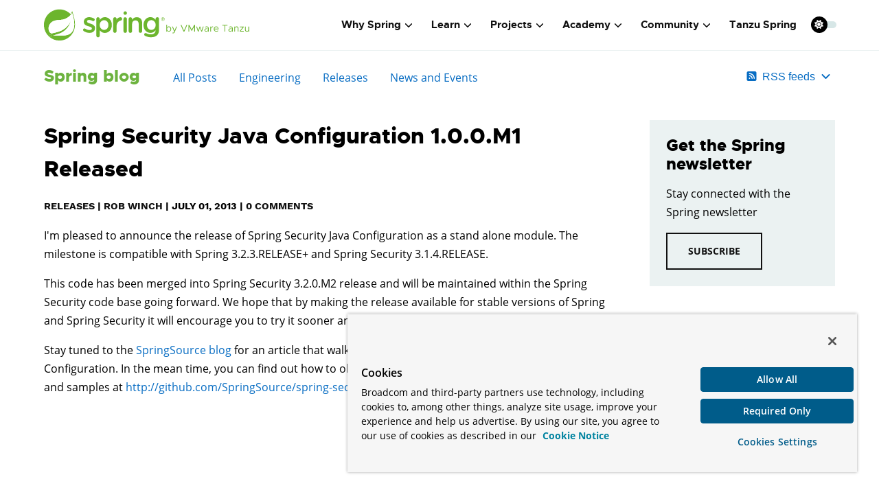

--- FILE ---
content_type: text/html; charset=utf-8
request_url: https://spring.io/blog/2013/07/01/spring-security-java-configuration-1-0-0-m1-released/
body_size: 63058
content:
<!DOCTYPE html><html lang="en" class="f-dataflow"><head><meta charSet="utf-8"/><meta http-equiv="x-ua-compatible" content="ie=edge"/><meta name="viewport" content="width=device-width, initial-scale=1, shrink-to-fit=no"/><script src="https://cdn.cookielaw.org/scripttemplates/otSDKStub.js" data-domain-script="018ee325-b3a7-7753-937b-b8b3e643b1a7"></script><script>function OptanonWrapper() {}</script><script>function setGTM(w, d, s, l, i) {
                    w[l] = w[l] || [];
                    w[l].push({
                        'gtm.start': new Date().getTime(),
                        event: 'gtm.js'
                    });
                    var f = d.getElementsByTagName(s)[0],
                        j = d.createElement(s),
                        dl = l != 'dataLayer' ? '&l=' + l : '';
                    j.async = true;
                    j.src = 'https://www.googletagmanager.com/gtm.js?id=' + i + dl;
                    f.parentNode.insertBefore(j, f);
                }
                if (document.cookie.indexOf('OptanonConsent') > -1 && document.cookie.indexOf('groups=') > -1) {
                    setGTM(window, document, 'script', 'dataLayer', 'GTM-W8CQ8TL');
                } else {
                    waitForOnetrustActiveGroups();
                }
                var timer;
                function waitForOnetrustActiveGroups() {
                    if (document.cookie.indexOf('OptanonConsent') > -1 && document.cookie.indexOf('groups=') > -1) {
                        clearTimeout(timer);
                        setGTM(window, document, 'script', 'dataLayer', 'GTM-W8CQ8TL');
                    } else {
                        timer = setTimeout(waitForOnetrustActiveGroups, 250);
                    }
                }
              </script><meta name="generator" content="Gatsby 5.13.7"/><meta data-react-helmet="true" name="description" content="Level up your Java code and explore what Spring can do for you."/><meta data-react-helmet="true" property="og:site_name" content="Spring Security Java Configuration 1.0.0.M1 Released"/><meta data-react-helmet="true" name="og:type" content="article"/><meta data-react-helmet="true" name="og:title" content="Spring Security Java Configuration 1.0.0.M1 Released"/><meta data-react-helmet="true" name="og:description" content="Level up your Java code and explore what Spring can do for you."/><meta data-react-helmet="true" property="og:url" content="https://spring.io/blog/2013/07/01/spring-security-java-configuration-1-0-0-m1-released"/><meta data-react-helmet="true" property="article:tag" content="spring"/><meta data-react-helmet="true" property="article:tag" content="java"/><meta data-react-helmet="true" property="article:tag" content="cloud"/><meta data-react-helmet="true" property="article:tag" content="boot"/><meta data-react-helmet="true" property="article:tag" content="microservices"/><meta data-react-helmet="true" property="article:tag" content="web applications"/><meta data-react-helmet="true" property="article:tag" content="serverless"/><meta data-react-helmet="true" property="article:tag" content="batch"/><meta data-react-helmet="true" property="article:tag" content="event driven"/><meta data-react-helmet="true" property="article:tag" content="reactive"/><meta data-react-helmet="true" name="twitter:title" content="Spring Security Java Configuration 1.0.0.M1 Released"/><meta data-react-helmet="true" name="twitter:description" content="Level up your Java code and explore what Spring can do for you."/><meta data-react-helmet="true" name="twitter:url" content="https://spring.io/blog/2013/07/01/spring-security-java-configuration-1-0-0-m1-released"/><meta data-react-helmet="true" name="twitter:site" content="@springcentral"/><meta data-react-helmet="true" name="twitter:creator" content="@springcentral"/><meta data-react-helmet="true" name="twitter:card" content="summary_large_image"/><meta data-react-helmet="true" name="twitter:image" content="https://spring.io/img/og-spring.png"/><meta data-react-helmet="true" property="og:image" content="https://spring.io/img/og-spring.png"/><meta data-react-helmet="true" property="og:image:width" content="1000"/><meta data-react-helmet="true" property="og:image:height" content="523"/><meta name="theme-color" content="#6db33f"/><style data-href="/styles.1390b23a011238f20900.css" data-identity="gatsby-global-css">/*! bulma.io v0.9.4 | MIT License | github.com/jgthms/bulma */.button,.file-cta,.file-name,.input,.pagination-ellipsis,.pagination-link,.pagination-next,.pagination-previous,.select select,.textarea{align-items:center;-moz-appearance:none;-webkit-appearance:none;border:1px solid transparent;border-radius:4px;box-shadow:none;display:inline-flex;font-size:1rem;height:2.5em;justify-content:flex-start;line-height:1.5;padding:calc(.5em - 1px) calc(.75em - 1px);position:relative;vertical-align:top}.button:active,.button:focus,.file-cta:active,.file-cta:focus,.file-name:active,.file-name:focus,.input:active,.input:focus,.is-active.button,.is-active.file-cta,.is-active.file-name,.is-active.input,.is-active.pagination-ellipsis,.is-active.pagination-link,.is-active.pagination-next,.is-active.pagination-previous,.is-active.textarea,.is-focused.button,.is-focused.file-cta,.is-focused.file-name,.is-focused.input,.is-focused.pagination-ellipsis,.is-focused.pagination-link,.is-focused.pagination-next,.is-focused.pagination-previous,.is-focused.textarea,.pagination-ellipsis:active,.pagination-ellipsis:focus,.pagination-link:active,.pagination-link:focus,.pagination-next:active,.pagination-next:focus,.pagination-previous:active,.pagination-previous:focus,.select select.is-active,.select select.is-focused,.select select:active,.select select:focus,.textarea:active,.textarea:focus{outline:none}.button[disabled],.file-cta[disabled],.file-name[disabled],.input[disabled],.pagination-ellipsis[disabled],.pagination-link[disabled],.pagination-next[disabled],.pagination-previous[disabled],.select fieldset[disabled] select,.select select[disabled],.textarea[disabled],fieldset[disabled] .button,fieldset[disabled] .file-cta,fieldset[disabled] .file-name,fieldset[disabled] .input,fieldset[disabled] .pagination-ellipsis,fieldset[disabled] .pagination-link,fieldset[disabled] .pagination-next,fieldset[disabled] .pagination-previous,fieldset[disabled] .select select,fieldset[disabled] .textarea{cursor:not-allowed}.breadcrumb,.button,.file,.is-unselectable,.pagination-ellipsis,.pagination-link,.pagination-next,.pagination-previous,.tabs{-webkit-touch-callout:none;-webkit-user-select:none;-moz-user-select:none;-ms-user-select:none;user-select:none}.navbar-link:not(.is-arrowless):after,.select:not(.is-multiple):not(.is-loading):after{border:3px solid transparent;border-radius:2px;border-right:0;border-top:0;content:" ";display:block;height:.625em;margin-top:-.4375em;pointer-events:none;position:absolute;top:50%;transform:rotate(-45deg);transform-origin:center;width:.625em}.block:not(:last-child),.box:not(:last-child),.breadcrumb:not(:last-child),.content:not(:last-child),.level:not(:last-child),.message:not(:last-child),.notification:not(:last-child),.pagination:not(:last-child),.progress:not(:last-child),.subtitle:not(:last-child),.table-container:not(:last-child),.table:not(:last-child),.tabs:not(:last-child),.title:not(:last-child){margin-bottom:1.5rem}.delete,.modal-close{-webkit-touch-callout:none;-moz-appearance:none;-webkit-appearance:none;background-color:hsla(0,0%,4%,.2);border:none;border-radius:9999px;cursor:pointer;display:inline-block;flex-grow:0;flex-shrink:0;font-size:0;height:20px;max-height:20px;max-width:20px;min-height:20px;min-width:20px;outline:none;pointer-events:auto;position:relative;-webkit-user-select:none;-moz-user-select:none;-ms-user-select:none;user-select:none;vertical-align:top;width:20px}.delete:after,.delete:before,.modal-close:after,.modal-close:before{background-color:#fff;content:"";display:block;left:50%;position:absolute;top:50%;transform:translateX(-50%) translateY(-50%) rotate(45deg);transform-origin:center center}.delete:before,.modal-close:before{height:2px;width:50%}.delete:after,.modal-close:after{height:50%;width:2px}.delete:focus,.delete:hover,.modal-close:focus,.modal-close:hover{background-color:hsla(0,0%,4%,.3)}.delete:active,.modal-close:active{background-color:hsla(0,0%,4%,.4)}.is-small.delete,.is-small.modal-close{height:16px;max-height:16px;max-width:16px;min-height:16px;min-width:16px;width:16px}.is-medium.delete,.is-medium.modal-close{height:24px;max-height:24px;max-width:24px;min-height:24px;min-width:24px;width:24px}.is-large.delete,.is-large.modal-close{height:32px;max-height:32px;max-width:32px;min-height:32px;min-width:32px;width:32px}.button.is-loading:after,.control.is-loading:after,.loader,.select.is-loading:after{-webkit-animation:spinAround .5s linear infinite;animation:spinAround .5s linear infinite;border-color:transparent transparent #dbdbdb #dbdbdb;border-radius:9999px;border-style:solid;border-width:2px;content:"";display:block;height:1em;position:relative;width:1em}.hero-video,.image.is-16by9 .has-ratio,.image.is-16by9 img,.image.is-1by1 .has-ratio,.image.is-1by1 img,.image.is-1by2 .has-ratio,.image.is-1by2 img,.image.is-1by3 .has-ratio,.image.is-1by3 img,.image.is-2by1 .has-ratio,.image.is-2by1 img,.image.is-2by3 .has-ratio,.image.is-2by3 img,.image.is-3by1 .has-ratio,.image.is-3by1 img,.image.is-3by2 .has-ratio,.image.is-3by2 img,.image.is-3by4 .has-ratio,.image.is-3by4 img,.image.is-3by5 .has-ratio,.image.is-3by5 img,.image.is-4by3 .has-ratio,.image.is-4by3 img,.image.is-4by5 .has-ratio,.image.is-4by5 img,.image.is-5by3 .has-ratio,.image.is-5by3 img,.image.is-5by4 .has-ratio,.image.is-5by4 img,.image.is-9by16 .has-ratio,.image.is-9by16 img,.image.is-square .has-ratio,.image.is-square img,.is-overlay,.modal,.modal-background{bottom:0;left:0;position:absolute;right:0;top:0}.navbar-burger{color:currentColor;font-family:inherit;font-size:1em}
/*! minireset.css v0.0.6 | MIT License | github.com/jgthms/minireset.css */.navbar-burger,blockquote,body,dd,dl,dt,fieldset,figure,h1,h2,h3,h4,h5,h6,hr,html,iframe,legend,li,ol,p,pre,textarea,ul{margin:0;padding:0}h1,h2,h3,h4,h5,h6{font-size:100%;font-weight:400}ul{list-style:none}button,input,select,textarea{margin:0}html{box-sizing:border-box}*,:after,:before{box-sizing:inherit}img,video{height:auto;max-width:100%}iframe{border:0}table{border-collapse:collapse;border-spacing:0}td,th{padding:0}td:not([align]),th:not([align]){text-align:inherit}html{-moz-osx-font-smoothing:grayscale;-webkit-font-smoothing:antialiased;-webkit-text-size-adjust:100%;-moz-text-size-adjust:100%;text-size-adjust:100%;background-color:#fff;font-size:16px;min-width:300px;overflow-x:hidden;overflow-y:scroll;text-rendering:optimizeLegibility}article,aside,figure,footer,header,hgroup,section{display:block}body,button,input,optgroup,select,textarea{font-family:BlinkMacSystemFont,-apple-system,Segoe UI,Roboto,Oxygen,Ubuntu,Cantarell,Fira Sans,Droid Sans,Helvetica Neue,Helvetica,Arial,sans-serif}code,pre{-moz-osx-font-smoothing:auto;-webkit-font-smoothing:auto;font-family:monospace}body{color:#4a4a4a;font-size:1em;font-weight:400;line-height:1.5}a{color:#485fc7;cursor:pointer;text-decoration:none}a strong{color:currentColor}a:hover{color:#363636}code{color:#da1039;font-size:.875em;font-weight:400;padding:.25em .5em}code,hr{background-color:#f5f5f5}hr{border:none;display:block;height:2px;margin:1.5rem 0}img{height:auto;max-width:100%}input[type=checkbox],input[type=radio]{vertical-align:baseline}small{font-size:.875em}span{font-style:inherit;font-weight:inherit}strong{color:#363636;font-weight:700}fieldset{border:none}pre{-webkit-overflow-scrolling:touch;word-wrap:normal;background-color:#f5f5f5;color:#4a4a4a;font-size:.875em;overflow-x:auto;padding:1.25rem 1.5rem;white-space:pre}pre code{background-color:transparent;color:currentColor;font-size:1em;padding:0}table td,table th{vertical-align:top}table td:not([align]),table th:not([align]){text-align:inherit}table th{color:#363636}@-webkit-keyframes spinAround{0%{transform:rotate(0deg)}to{transform:rotate(359deg)}}@keyframes spinAround{0%{transform:rotate(0deg)}to{transform:rotate(359deg)}}.box{background-color:#fff;border-radius:6px;box-shadow:0 .5em 1em -.125em hsla(0,0%,4%,.1),0 0 0 1px hsla(0,0%,4%,.02);color:#4a4a4a;display:block;padding:1.25rem}a.box:focus,a.box:hover{box-shadow:0 .5em 1em -.125em hsla(0,0%,4%,.1),0 0 0 1px #485fc7}a.box:active{box-shadow:inset 0 1px 2px hsla(0,0%,4%,.2),0 0 0 1px #485fc7}.button{background-color:#fff;border-color:#dbdbdb;border-width:1px;color:#363636;cursor:pointer;justify-content:center;padding:calc(.5em - 1px) 1em;text-align:center;white-space:nowrap}.button strong{color:inherit}.button .icon,.button .icon.is-large,.button .icon.is-medium,.button .icon.is-small{height:1.5em;width:1.5em}.button .icon:first-child:not(:last-child){margin-left:calc(-.5em - 1px);margin-right:.25em}.button .icon:last-child:not(:first-child){margin-left:.25em;margin-right:calc(-.5em - 1px)}.button .icon:first-child:last-child{margin-left:calc(-.5em - 1px);margin-right:calc(-.5em - 1px)}.button.is-hovered,.button:hover{border-color:#b5b5b5;color:#363636}.button.is-focused,.button:focus{border-color:#485fc7;color:#363636}.button.is-focused:not(:active),.button:focus:not(:active){box-shadow:0 0 0 .125em rgba(72,95,199,.25)}.button.is-active,.button:active{border-color:#4a4a4a;color:#363636}.button.is-text{background-color:transparent;border-color:transparent;color:#4a4a4a;text-decoration:underline}.button.is-text.is-focused,.button.is-text.is-hovered,.button.is-text:focus,.button.is-text:hover{background-color:#f5f5f5;color:#363636}.button.is-text.is-active,.button.is-text:active{background-color:#e8e8e8;color:#363636}.button.is-text[disabled],fieldset[disabled] .button.is-text{background-color:transparent;border-color:transparent;box-shadow:none}.button.is-ghost{background:none;border-color:transparent;color:#485fc7;text-decoration:none}.button.is-ghost.is-hovered,.button.is-ghost:hover{color:#485fc7;text-decoration:underline}.button.is-white{background-color:#fff;border-color:transparent;color:#0a0a0a}.button.is-white.is-hovered,.button.is-white:hover{background-color:#f9f9f9;border-color:transparent;color:#0a0a0a}.button.is-white.is-focused,.button.is-white:focus{border-color:transparent;color:#0a0a0a}.button.is-white.is-focused:not(:active),.button.is-white:focus:not(:active){box-shadow:0 0 0 .125em hsla(0,0%,100%,.25)}.button.is-white.is-active,.button.is-white:active{background-color:#f2f2f2;border-color:transparent;color:#0a0a0a}.button.is-white[disabled],fieldset[disabled] .button.is-white{background-color:#fff;border-color:#fff;box-shadow:none}.button.is-white.is-inverted{background-color:#0a0a0a;color:#fff}.button.is-white.is-inverted.is-hovered,.button.is-white.is-inverted:hover{background-color:#000}.button.is-white.is-inverted[disabled],fieldset[disabled] .button.is-white.is-inverted{background-color:#0a0a0a;border-color:transparent;box-shadow:none;color:#fff}.button.is-white.is-loading:after{border-color:transparent transparent #0a0a0a #0a0a0a!important}.button.is-white.is-outlined{background-color:transparent;border-color:#fff;color:#fff}.button.is-white.is-outlined.is-focused,.button.is-white.is-outlined.is-hovered,.button.is-white.is-outlined:focus,.button.is-white.is-outlined:hover{background-color:#fff;border-color:#fff;color:#0a0a0a}.button.is-white.is-outlined.is-loading:after{border-color:transparent transparent #fff #fff!important}.button.is-white.is-outlined.is-loading.is-focused:after,.button.is-white.is-outlined.is-loading.is-hovered:after,.button.is-white.is-outlined.is-loading:focus:after,.button.is-white.is-outlined.is-loading:hover:after{border-color:transparent transparent #0a0a0a #0a0a0a!important}.button.is-white.is-outlined[disabled],fieldset[disabled] .button.is-white.is-outlined{background-color:transparent;border-color:#fff;box-shadow:none;color:#fff}.button.is-white.is-inverted.is-outlined{background-color:transparent;border-color:#0a0a0a;color:#0a0a0a}.button.is-white.is-inverted.is-outlined.is-focused,.button.is-white.is-inverted.is-outlined.is-hovered,.button.is-white.is-inverted.is-outlined:focus,.button.is-white.is-inverted.is-outlined:hover{background-color:#0a0a0a;color:#fff}.button.is-white.is-inverted.is-outlined.is-loading.is-focused:after,.button.is-white.is-inverted.is-outlined.is-loading.is-hovered:after,.button.is-white.is-inverted.is-outlined.is-loading:focus:after,.button.is-white.is-inverted.is-outlined.is-loading:hover:after{border-color:transparent transparent #fff #fff!important}.button.is-white.is-inverted.is-outlined[disabled],fieldset[disabled] .button.is-white.is-inverted.is-outlined{background-color:transparent;border-color:#0a0a0a;box-shadow:none;color:#0a0a0a}.button.is-black{background-color:#0a0a0a;border-color:transparent;color:#fff}.button.is-black.is-hovered,.button.is-black:hover{background-color:#040404;border-color:transparent;color:#fff}.button.is-black.is-focused,.button.is-black:focus{border-color:transparent;color:#fff}.button.is-black.is-focused:not(:active),.button.is-black:focus:not(:active){box-shadow:0 0 0 .125em hsla(0,0%,4%,.25)}.button.is-black.is-active,.button.is-black:active{background-color:#000;border-color:transparent;color:#fff}.button.is-black[disabled],fieldset[disabled] .button.is-black{background-color:#0a0a0a;border-color:#0a0a0a;box-shadow:none}.button.is-black.is-inverted{background-color:#fff;color:#0a0a0a}.button.is-black.is-inverted.is-hovered,.button.is-black.is-inverted:hover{background-color:#f2f2f2}.button.is-black.is-inverted[disabled],fieldset[disabled] .button.is-black.is-inverted{background-color:#fff;border-color:transparent;box-shadow:none;color:#0a0a0a}.button.is-black.is-loading:after{border-color:transparent transparent #fff #fff!important}.button.is-black.is-outlined{background-color:transparent;border-color:#0a0a0a;color:#0a0a0a}.button.is-black.is-outlined.is-focused,.button.is-black.is-outlined.is-hovered,.button.is-black.is-outlined:focus,.button.is-black.is-outlined:hover{background-color:#0a0a0a;border-color:#0a0a0a;color:#fff}.button.is-black.is-outlined.is-loading:after{border-color:transparent transparent #0a0a0a #0a0a0a!important}.button.is-black.is-outlined.is-loading.is-focused:after,.button.is-black.is-outlined.is-loading.is-hovered:after,.button.is-black.is-outlined.is-loading:focus:after,.button.is-black.is-outlined.is-loading:hover:after{border-color:transparent transparent #fff #fff!important}.button.is-black.is-outlined[disabled],fieldset[disabled] .button.is-black.is-outlined{background-color:transparent;border-color:#0a0a0a;box-shadow:none;color:#0a0a0a}.button.is-black.is-inverted.is-outlined{background-color:transparent;border-color:#fff;color:#fff}.button.is-black.is-inverted.is-outlined.is-focused,.button.is-black.is-inverted.is-outlined.is-hovered,.button.is-black.is-inverted.is-outlined:focus,.button.is-black.is-inverted.is-outlined:hover{background-color:#fff;color:#0a0a0a}.button.is-black.is-inverted.is-outlined.is-loading.is-focused:after,.button.is-black.is-inverted.is-outlined.is-loading.is-hovered:after,.button.is-black.is-inverted.is-outlined.is-loading:focus:after,.button.is-black.is-inverted.is-outlined.is-loading:hover:after{border-color:transparent transparent #0a0a0a #0a0a0a!important}.button.is-black.is-inverted.is-outlined[disabled],fieldset[disabled] .button.is-black.is-inverted.is-outlined{background-color:transparent;border-color:#fff;box-shadow:none;color:#fff}.button.is-light{background-color:#f5f5f5;border-color:transparent;color:rgba(0,0,0,.7)}.button.is-light.is-hovered,.button.is-light:hover{background-color:#eee;border-color:transparent;color:rgba(0,0,0,.7)}.button.is-light.is-focused,.button.is-light:focus{border-color:transparent;color:rgba(0,0,0,.7)}.button.is-light.is-focused:not(:active),.button.is-light:focus:not(:active){box-shadow:0 0 0 .125em hsla(0,0%,96%,.25)}.button.is-light.is-active,.button.is-light:active{background-color:#e8e8e8;border-color:transparent;color:rgba(0,0,0,.7)}.button.is-light[disabled],fieldset[disabled] .button.is-light{background-color:#f5f5f5;border-color:#f5f5f5;box-shadow:none}.button.is-light.is-inverted{color:#f5f5f5}.button.is-light.is-inverted,.button.is-light.is-inverted.is-hovered,.button.is-light.is-inverted:hover{background-color:rgba(0,0,0,.7)}.button.is-light.is-inverted[disabled],fieldset[disabled] .button.is-light.is-inverted{background-color:rgba(0,0,0,.7);border-color:transparent;box-shadow:none;color:#f5f5f5}.button.is-light.is-loading:after{border-color:transparent transparent rgba(0,0,0,.7) rgba(0,0,0,.7)!important}.button.is-light.is-outlined{background-color:transparent;border-color:#f5f5f5;color:#f5f5f5}.button.is-light.is-outlined.is-focused,.button.is-light.is-outlined.is-hovered,.button.is-light.is-outlined:focus,.button.is-light.is-outlined:hover{background-color:#f5f5f5;border-color:#f5f5f5;color:rgba(0,0,0,.7)}.button.is-light.is-outlined.is-loading:after{border-color:transparent transparent #f5f5f5 #f5f5f5!important}.button.is-light.is-outlined.is-loading.is-focused:after,.button.is-light.is-outlined.is-loading.is-hovered:after,.button.is-light.is-outlined.is-loading:focus:after,.button.is-light.is-outlined.is-loading:hover:after{border-color:transparent transparent rgba(0,0,0,.7) rgba(0,0,0,.7)!important}.button.is-light.is-outlined[disabled],fieldset[disabled] .button.is-light.is-outlined{background-color:transparent;border-color:#f5f5f5;box-shadow:none;color:#f5f5f5}.button.is-light.is-inverted.is-outlined{background-color:transparent;border-color:rgba(0,0,0,.7);color:rgba(0,0,0,.7)}.button.is-light.is-inverted.is-outlined.is-focused,.button.is-light.is-inverted.is-outlined.is-hovered,.button.is-light.is-inverted.is-outlined:focus,.button.is-light.is-inverted.is-outlined:hover{background-color:rgba(0,0,0,.7);color:#f5f5f5}.button.is-light.is-inverted.is-outlined.is-loading.is-focused:after,.button.is-light.is-inverted.is-outlined.is-loading.is-hovered:after,.button.is-light.is-inverted.is-outlined.is-loading:focus:after,.button.is-light.is-inverted.is-outlined.is-loading:hover:after{border-color:transparent transparent #f5f5f5 #f5f5f5!important}.button.is-light.is-inverted.is-outlined[disabled],fieldset[disabled] .button.is-light.is-inverted.is-outlined{background-color:transparent;border-color:rgba(0,0,0,.7);box-shadow:none;color:rgba(0,0,0,.7)}.button.is-dark{background-color:#363636;border-color:transparent;color:#fff}.button.is-dark.is-hovered,.button.is-dark:hover{background-color:#2f2f2f;border-color:transparent;color:#fff}.button.is-dark.is-focused,.button.is-dark:focus{border-color:transparent;color:#fff}.button.is-dark.is-focused:not(:active),.button.is-dark:focus:not(:active){box-shadow:0 0 0 .125em rgba(54,54,54,.25)}.button.is-dark.is-active,.button.is-dark:active{background-color:#292929;border-color:transparent;color:#fff}.button.is-dark[disabled],fieldset[disabled] .button.is-dark{background-color:#363636;border-color:#363636;box-shadow:none}.button.is-dark.is-inverted{background-color:#fff;color:#363636}.button.is-dark.is-inverted.is-hovered,.button.is-dark.is-inverted:hover{background-color:#f2f2f2}.button.is-dark.is-inverted[disabled],fieldset[disabled] .button.is-dark.is-inverted{background-color:#fff;border-color:transparent;box-shadow:none;color:#363636}.button.is-dark.is-loading:after{border-color:transparent transparent #fff #fff!important}.button.is-dark.is-outlined{background-color:transparent;border-color:#363636;color:#363636}.button.is-dark.is-outlined.is-focused,.button.is-dark.is-outlined.is-hovered,.button.is-dark.is-outlined:focus,.button.is-dark.is-outlined:hover{background-color:#363636;border-color:#363636;color:#fff}.button.is-dark.is-outlined.is-loading:after{border-color:transparent transparent #363636 #363636!important}.button.is-dark.is-outlined.is-loading.is-focused:after,.button.is-dark.is-outlined.is-loading.is-hovered:after,.button.is-dark.is-outlined.is-loading:focus:after,.button.is-dark.is-outlined.is-loading:hover:after{border-color:transparent transparent #fff #fff!important}.button.is-dark.is-outlined[disabled],fieldset[disabled] .button.is-dark.is-outlined{background-color:transparent;border-color:#363636;box-shadow:none;color:#363636}.button.is-dark.is-inverted.is-outlined{background-color:transparent;border-color:#fff;color:#fff}.button.is-dark.is-inverted.is-outlined.is-focused,.button.is-dark.is-inverted.is-outlined.is-hovered,.button.is-dark.is-inverted.is-outlined:focus,.button.is-dark.is-inverted.is-outlined:hover{background-color:#fff;color:#363636}.button.is-dark.is-inverted.is-outlined.is-loading.is-focused:after,.button.is-dark.is-inverted.is-outlined.is-loading.is-hovered:after,.button.is-dark.is-inverted.is-outlined.is-loading:focus:after,.button.is-dark.is-inverted.is-outlined.is-loading:hover:after{border-color:transparent transparent #363636 #363636!important}.button.is-dark.is-inverted.is-outlined[disabled],fieldset[disabled] .button.is-dark.is-inverted.is-outlined{background-color:transparent;border-color:#fff;box-shadow:none;color:#fff}.button.is-primary{background-color:#00d1b2;border-color:transparent;color:#fff}.button.is-primary.is-hovered,.button.is-primary:hover{background-color:#00c4a7;border-color:transparent;color:#fff}.button.is-primary.is-focused,.button.is-primary:focus{border-color:transparent;color:#fff}.button.is-primary.is-focused:not(:active),.button.is-primary:focus:not(:active){box-shadow:0 0 0 .125em rgba(0,209,178,.25)}.button.is-primary.is-active,.button.is-primary:active{background-color:#00b89c;border-color:transparent;color:#fff}.button.is-primary[disabled],fieldset[disabled] .button.is-primary{background-color:#00d1b2;border-color:#00d1b2;box-shadow:none}.button.is-primary.is-inverted{background-color:#fff;color:#00d1b2}.button.is-primary.is-inverted.is-hovered,.button.is-primary.is-inverted:hover{background-color:#f2f2f2}.button.is-primary.is-inverted[disabled],fieldset[disabled] .button.is-primary.is-inverted{background-color:#fff;border-color:transparent;box-shadow:none;color:#00d1b2}.button.is-primary.is-loading:after{border-color:transparent transparent #fff #fff!important}.button.is-primary.is-outlined{background-color:transparent;border-color:#00d1b2;color:#00d1b2}.button.is-primary.is-outlined.is-focused,.button.is-primary.is-outlined.is-hovered,.button.is-primary.is-outlined:focus,.button.is-primary.is-outlined:hover{background-color:#00d1b2;border-color:#00d1b2;color:#fff}.button.is-primary.is-outlined.is-loading:after{border-color:transparent transparent #00d1b2 #00d1b2!important}.button.is-primary.is-outlined.is-loading.is-focused:after,.button.is-primary.is-outlined.is-loading.is-hovered:after,.button.is-primary.is-outlined.is-loading:focus:after,.button.is-primary.is-outlined.is-loading:hover:after{border-color:transparent transparent #fff #fff!important}.button.is-primary.is-outlined[disabled],fieldset[disabled] .button.is-primary.is-outlined{background-color:transparent;border-color:#00d1b2;box-shadow:none;color:#00d1b2}.button.is-primary.is-inverted.is-outlined{background-color:transparent;border-color:#fff;color:#fff}.button.is-primary.is-inverted.is-outlined.is-focused,.button.is-primary.is-inverted.is-outlined.is-hovered,.button.is-primary.is-inverted.is-outlined:focus,.button.is-primary.is-inverted.is-outlined:hover{background-color:#fff;color:#00d1b2}.button.is-primary.is-inverted.is-outlined.is-loading.is-focused:after,.button.is-primary.is-inverted.is-outlined.is-loading.is-hovered:after,.button.is-primary.is-inverted.is-outlined.is-loading:focus:after,.button.is-primary.is-inverted.is-outlined.is-loading:hover:after{border-color:transparent transparent #00d1b2 #00d1b2!important}.button.is-primary.is-inverted.is-outlined[disabled],fieldset[disabled] .button.is-primary.is-inverted.is-outlined{background-color:transparent;border-color:#fff;box-shadow:none;color:#fff}.button.is-primary.is-light{background-color:#ebfffc;color:#00947e}.button.is-primary.is-light.is-hovered,.button.is-primary.is-light:hover{background-color:#defffa;border-color:transparent;color:#00947e}.button.is-primary.is-light.is-active,.button.is-primary.is-light:active{background-color:#d1fff8;border-color:transparent;color:#00947e}.button.is-link{background-color:#485fc7;border-color:transparent;color:#fff}.button.is-link.is-hovered,.button.is-link:hover{background-color:#3e56c4;border-color:transparent;color:#fff}.button.is-link.is-focused,.button.is-link:focus{border-color:transparent;color:#fff}.button.is-link.is-focused:not(:active),.button.is-link:focus:not(:active){box-shadow:0 0 0 .125em rgba(72,95,199,.25)}.button.is-link.is-active,.button.is-link:active{background-color:#3a51bb;border-color:transparent;color:#fff}.button.is-link[disabled],fieldset[disabled] .button.is-link{background-color:#485fc7;border-color:#485fc7;box-shadow:none}.button.is-link.is-inverted{background-color:#fff;color:#485fc7}.button.is-link.is-inverted.is-hovered,.button.is-link.is-inverted:hover{background-color:#f2f2f2}.button.is-link.is-inverted[disabled],fieldset[disabled] .button.is-link.is-inverted{background-color:#fff;border-color:transparent;box-shadow:none;color:#485fc7}.button.is-link.is-loading:after{border-color:transparent transparent #fff #fff!important}.button.is-link.is-outlined{background-color:transparent;border-color:#485fc7;color:#485fc7}.button.is-link.is-outlined.is-focused,.button.is-link.is-outlined.is-hovered,.button.is-link.is-outlined:focus,.button.is-link.is-outlined:hover{background-color:#485fc7;border-color:#485fc7;color:#fff}.button.is-link.is-outlined.is-loading:after{border-color:transparent transparent #485fc7 #485fc7!important}.button.is-link.is-outlined.is-loading.is-focused:after,.button.is-link.is-outlined.is-loading.is-hovered:after,.button.is-link.is-outlined.is-loading:focus:after,.button.is-link.is-outlined.is-loading:hover:after{border-color:transparent transparent #fff #fff!important}.button.is-link.is-outlined[disabled],fieldset[disabled] .button.is-link.is-outlined{background-color:transparent;border-color:#485fc7;box-shadow:none;color:#485fc7}.button.is-link.is-inverted.is-outlined{background-color:transparent;border-color:#fff;color:#fff}.button.is-link.is-inverted.is-outlined.is-focused,.button.is-link.is-inverted.is-outlined.is-hovered,.button.is-link.is-inverted.is-outlined:focus,.button.is-link.is-inverted.is-outlined:hover{background-color:#fff;color:#485fc7}.button.is-link.is-inverted.is-outlined.is-loading.is-focused:after,.button.is-link.is-inverted.is-outlined.is-loading.is-hovered:after,.button.is-link.is-inverted.is-outlined.is-loading:focus:after,.button.is-link.is-inverted.is-outlined.is-loading:hover:after{border-color:transparent transparent #485fc7 #485fc7!important}.button.is-link.is-inverted.is-outlined[disabled],fieldset[disabled] .button.is-link.is-inverted.is-outlined{background-color:transparent;border-color:#fff;box-shadow:none;color:#fff}.button.is-link.is-light{background-color:#eff1fa;color:#3850b7}.button.is-link.is-light.is-hovered,.button.is-link.is-light:hover{background-color:#e6e9f7;border-color:transparent;color:#3850b7}.button.is-link.is-light.is-active,.button.is-link.is-light:active{background-color:#dce0f4;border-color:transparent;color:#3850b7}.button.is-info{background-color:#3e8ed0;border-color:transparent;color:#fff}.button.is-info.is-hovered,.button.is-info:hover{background-color:#3488ce;border-color:transparent;color:#fff}.button.is-info.is-focused,.button.is-info:focus{border-color:transparent;color:#fff}.button.is-info.is-focused:not(:active),.button.is-info:focus:not(:active){box-shadow:0 0 0 .125em rgba(62,142,208,.25)}.button.is-info.is-active,.button.is-info:active{background-color:#3082c5;border-color:transparent;color:#fff}.button.is-info[disabled],fieldset[disabled] .button.is-info{background-color:#3e8ed0;border-color:#3e8ed0;box-shadow:none}.button.is-info.is-inverted{background-color:#fff;color:#3e8ed0}.button.is-info.is-inverted.is-hovered,.button.is-info.is-inverted:hover{background-color:#f2f2f2}.button.is-info.is-inverted[disabled],fieldset[disabled] .button.is-info.is-inverted{background-color:#fff;border-color:transparent;box-shadow:none;color:#3e8ed0}.button.is-info.is-loading:after{border-color:transparent transparent #fff #fff!important}.button.is-info.is-outlined{background-color:transparent;border-color:#3e8ed0;color:#3e8ed0}.button.is-info.is-outlined.is-focused,.button.is-info.is-outlined.is-hovered,.button.is-info.is-outlined:focus,.button.is-info.is-outlined:hover{background-color:#3e8ed0;border-color:#3e8ed0;color:#fff}.button.is-info.is-outlined.is-loading:after{border-color:transparent transparent #3e8ed0 #3e8ed0!important}.button.is-info.is-outlined.is-loading.is-focused:after,.button.is-info.is-outlined.is-loading.is-hovered:after,.button.is-info.is-outlined.is-loading:focus:after,.button.is-info.is-outlined.is-loading:hover:after{border-color:transparent transparent #fff #fff!important}.button.is-info.is-outlined[disabled],fieldset[disabled] .button.is-info.is-outlined{background-color:transparent;border-color:#3e8ed0;box-shadow:none;color:#3e8ed0}.button.is-info.is-inverted.is-outlined{background-color:transparent;border-color:#fff;color:#fff}.button.is-info.is-inverted.is-outlined.is-focused,.button.is-info.is-inverted.is-outlined.is-hovered,.button.is-info.is-inverted.is-outlined:focus,.button.is-info.is-inverted.is-outlined:hover{background-color:#fff;color:#3e8ed0}.button.is-info.is-inverted.is-outlined.is-loading.is-focused:after,.button.is-info.is-inverted.is-outlined.is-loading.is-hovered:after,.button.is-info.is-inverted.is-outlined.is-loading:focus:after,.button.is-info.is-inverted.is-outlined.is-loading:hover:after{border-color:transparent transparent #3e8ed0 #3e8ed0!important}.button.is-info.is-inverted.is-outlined[disabled],fieldset[disabled] .button.is-info.is-inverted.is-outlined{background-color:transparent;border-color:#fff;box-shadow:none;color:#fff}.button.is-info.is-light{background-color:#eff5fb;color:#296fa8}.button.is-info.is-light.is-hovered,.button.is-info.is-light:hover{background-color:#e4eff9;border-color:transparent;color:#296fa8}.button.is-info.is-light.is-active,.button.is-info.is-light:active{background-color:#dae9f6;border-color:transparent;color:#296fa8}.button.is-success{background-color:#48c78e;border-color:transparent;color:#fff}.button.is-success.is-hovered,.button.is-success:hover{background-color:#3ec487;border-color:transparent;color:#fff}.button.is-success.is-focused,.button.is-success:focus{border-color:transparent;color:#fff}.button.is-success.is-focused:not(:active),.button.is-success:focus:not(:active){box-shadow:0 0 0 .125em rgba(72,199,142,.25)}.button.is-success.is-active,.button.is-success:active{background-color:#3abb81;border-color:transparent;color:#fff}.button.is-success[disabled],fieldset[disabled] .button.is-success{background-color:#48c78e;border-color:#48c78e;box-shadow:none}.button.is-success.is-inverted{background-color:#fff;color:#48c78e}.button.is-success.is-inverted.is-hovered,.button.is-success.is-inverted:hover{background-color:#f2f2f2}.button.is-success.is-inverted[disabled],fieldset[disabled] .button.is-success.is-inverted{background-color:#fff;border-color:transparent;box-shadow:none;color:#48c78e}.button.is-success.is-loading:after{border-color:transparent transparent #fff #fff!important}.button.is-success.is-outlined{background-color:transparent;border-color:#48c78e;color:#48c78e}.button.is-success.is-outlined.is-focused,.button.is-success.is-outlined.is-hovered,.button.is-success.is-outlined:focus,.button.is-success.is-outlined:hover{background-color:#48c78e;border-color:#48c78e;color:#fff}.button.is-success.is-outlined.is-loading:after{border-color:transparent transparent #48c78e #48c78e!important}.button.is-success.is-outlined.is-loading.is-focused:after,.button.is-success.is-outlined.is-loading.is-hovered:after,.button.is-success.is-outlined.is-loading:focus:after,.button.is-success.is-outlined.is-loading:hover:after{border-color:transparent transparent #fff #fff!important}.button.is-success.is-outlined[disabled],fieldset[disabled] .button.is-success.is-outlined{background-color:transparent;border-color:#48c78e;box-shadow:none;color:#48c78e}.button.is-success.is-inverted.is-outlined{background-color:transparent;border-color:#fff;color:#fff}.button.is-success.is-inverted.is-outlined.is-focused,.button.is-success.is-inverted.is-outlined.is-hovered,.button.is-success.is-inverted.is-outlined:focus,.button.is-success.is-inverted.is-outlined:hover{background-color:#fff;color:#48c78e}.button.is-success.is-inverted.is-outlined.is-loading.is-focused:after,.button.is-success.is-inverted.is-outlined.is-loading.is-hovered:after,.button.is-success.is-inverted.is-outlined.is-loading:focus:after,.button.is-success.is-inverted.is-outlined.is-loading:hover:after{border-color:transparent transparent #48c78e #48c78e!important}.button.is-success.is-inverted.is-outlined[disabled],fieldset[disabled] .button.is-success.is-inverted.is-outlined{background-color:transparent;border-color:#fff;box-shadow:none;color:#fff}.button.is-success.is-light{background-color:#effaf5;color:#257953}.button.is-success.is-light.is-hovered,.button.is-success.is-light:hover{background-color:#e6f7ef;border-color:transparent;color:#257953}.button.is-success.is-light.is-active,.button.is-success.is-light:active{background-color:#dcf4e9;border-color:transparent;color:#257953}.button.is-warning{background-color:#ffe08a;border-color:transparent;color:rgba(0,0,0,.7)}.button.is-warning.is-hovered,.button.is-warning:hover{background-color:#ffdc7d;border-color:transparent;color:rgba(0,0,0,.7)}.button.is-warning.is-focused,.button.is-warning:focus{border-color:transparent;color:rgba(0,0,0,.7)}.button.is-warning.is-focused:not(:active),.button.is-warning:focus:not(:active){box-shadow:0 0 0 .125em rgba(255,224,138,.25)}.button.is-warning.is-active,.button.is-warning:active{background-color:#ffd970;border-color:transparent;color:rgba(0,0,0,.7)}.button.is-warning[disabled],fieldset[disabled] .button.is-warning{background-color:#ffe08a;border-color:#ffe08a;box-shadow:none}.button.is-warning.is-inverted{color:#ffe08a}.button.is-warning.is-inverted,.button.is-warning.is-inverted.is-hovered,.button.is-warning.is-inverted:hover{background-color:rgba(0,0,0,.7)}.button.is-warning.is-inverted[disabled],fieldset[disabled] .button.is-warning.is-inverted{background-color:rgba(0,0,0,.7);border-color:transparent;box-shadow:none;color:#ffe08a}.button.is-warning.is-loading:after{border-color:transparent transparent rgba(0,0,0,.7) rgba(0,0,0,.7)!important}.button.is-warning.is-outlined{background-color:transparent;border-color:#ffe08a;color:#ffe08a}.button.is-warning.is-outlined.is-focused,.button.is-warning.is-outlined.is-hovered,.button.is-warning.is-outlined:focus,.button.is-warning.is-outlined:hover{background-color:#ffe08a;border-color:#ffe08a;color:rgba(0,0,0,.7)}.button.is-warning.is-outlined.is-loading:after{border-color:transparent transparent #ffe08a #ffe08a!important}.button.is-warning.is-outlined.is-loading.is-focused:after,.button.is-warning.is-outlined.is-loading.is-hovered:after,.button.is-warning.is-outlined.is-loading:focus:after,.button.is-warning.is-outlined.is-loading:hover:after{border-color:transparent transparent rgba(0,0,0,.7) rgba(0,0,0,.7)!important}.button.is-warning.is-outlined[disabled],fieldset[disabled] .button.is-warning.is-outlined{background-color:transparent;border-color:#ffe08a;box-shadow:none;color:#ffe08a}.button.is-warning.is-inverted.is-outlined{background-color:transparent;border-color:rgba(0,0,0,.7);color:rgba(0,0,0,.7)}.button.is-warning.is-inverted.is-outlined.is-focused,.button.is-warning.is-inverted.is-outlined.is-hovered,.button.is-warning.is-inverted.is-outlined:focus,.button.is-warning.is-inverted.is-outlined:hover{background-color:rgba(0,0,0,.7);color:#ffe08a}.button.is-warning.is-inverted.is-outlined.is-loading.is-focused:after,.button.is-warning.is-inverted.is-outlined.is-loading.is-hovered:after,.button.is-warning.is-inverted.is-outlined.is-loading:focus:after,.button.is-warning.is-inverted.is-outlined.is-loading:hover:after{border-color:transparent transparent #ffe08a #ffe08a!important}.button.is-warning.is-inverted.is-outlined[disabled],fieldset[disabled] .button.is-warning.is-inverted.is-outlined{background-color:transparent;border-color:rgba(0,0,0,.7);box-shadow:none;color:rgba(0,0,0,.7)}.button.is-warning.is-light{background-color:#fffaeb;color:#946c00}.button.is-warning.is-light.is-hovered,.button.is-warning.is-light:hover{background-color:#fff6de;border-color:transparent;color:#946c00}.button.is-warning.is-light.is-active,.button.is-warning.is-light:active{background-color:#fff3d1;border-color:transparent;color:#946c00}.button.is-danger{background-color:#f14668;border-color:transparent;color:#fff}.button.is-danger.is-hovered,.button.is-danger:hover{background-color:#f03a5f;border-color:transparent;color:#fff}.button.is-danger.is-focused,.button.is-danger:focus{border-color:transparent;color:#fff}.button.is-danger.is-focused:not(:active),.button.is-danger:focus:not(:active){box-shadow:0 0 0 .125em rgba(241,70,104,.25)}.button.is-danger.is-active,.button.is-danger:active{background-color:#ef2e55;border-color:transparent;color:#fff}.button.is-danger[disabled],fieldset[disabled] .button.is-danger{background-color:#f14668;border-color:#f14668;box-shadow:none}.button.is-danger.is-inverted{background-color:#fff;color:#f14668}.button.is-danger.is-inverted.is-hovered,.button.is-danger.is-inverted:hover{background-color:#f2f2f2}.button.is-danger.is-inverted[disabled],fieldset[disabled] .button.is-danger.is-inverted{background-color:#fff;border-color:transparent;box-shadow:none;color:#f14668}.button.is-danger.is-loading:after{border-color:transparent transparent #fff #fff!important}.button.is-danger.is-outlined{background-color:transparent;border-color:#f14668;color:#f14668}.button.is-danger.is-outlined.is-focused,.button.is-danger.is-outlined.is-hovered,.button.is-danger.is-outlined:focus,.button.is-danger.is-outlined:hover{background-color:#f14668;border-color:#f14668;color:#fff}.button.is-danger.is-outlined.is-loading:after{border-color:transparent transparent #f14668 #f14668!important}.button.is-danger.is-outlined.is-loading.is-focused:after,.button.is-danger.is-outlined.is-loading.is-hovered:after,.button.is-danger.is-outlined.is-loading:focus:after,.button.is-danger.is-outlined.is-loading:hover:after{border-color:transparent transparent #fff #fff!important}.button.is-danger.is-outlined[disabled],fieldset[disabled] .button.is-danger.is-outlined{background-color:transparent;border-color:#f14668;box-shadow:none;color:#f14668}.button.is-danger.is-inverted.is-outlined{background-color:transparent;border-color:#fff;color:#fff}.button.is-danger.is-inverted.is-outlined.is-focused,.button.is-danger.is-inverted.is-outlined.is-hovered,.button.is-danger.is-inverted.is-outlined:focus,.button.is-danger.is-inverted.is-outlined:hover{background-color:#fff;color:#f14668}.button.is-danger.is-inverted.is-outlined.is-loading.is-focused:after,.button.is-danger.is-inverted.is-outlined.is-loading.is-hovered:after,.button.is-danger.is-inverted.is-outlined.is-loading:focus:after,.button.is-danger.is-inverted.is-outlined.is-loading:hover:after{border-color:transparent transparent #f14668 #f14668!important}.button.is-danger.is-inverted.is-outlined[disabled],fieldset[disabled] .button.is-danger.is-inverted.is-outlined{background-color:transparent;border-color:#fff;box-shadow:none;color:#fff}.button.is-danger.is-light{background-color:#feecf0;color:#cc0f35}.button.is-danger.is-light.is-hovered,.button.is-danger.is-light:hover{background-color:#fde0e6;border-color:transparent;color:#cc0f35}.button.is-danger.is-light.is-active,.button.is-danger.is-light:active{background-color:#fcd4dc;border-color:transparent;color:#cc0f35}.button.is-small{font-size:.75rem}.button.is-small:not(.is-rounded){border-radius:2px}.button.is-normal{font-size:1rem}.button.is-medium{font-size:1.25rem}.button.is-large{font-size:1.5rem}.button[disabled],fieldset[disabled] .button{background-color:#fff;border-color:#dbdbdb;box-shadow:none;opacity:.5}.button.is-fullwidth{display:flex;width:100%}.button.is-loading{color:transparent!important;pointer-events:none}.button.is-loading:after{left:calc(50% - .5em);position:absolute;position:absolute!important;top:calc(50% - .5em)}.button.is-static{background-color:#f5f5f5;border-color:#dbdbdb;box-shadow:none;color:#7a7a7a;pointer-events:none}.button.is-rounded{border-radius:9999px;padding-left:1.25em;padding-right:1.25em}.buttons{align-items:center;display:flex;flex-wrap:wrap;justify-content:flex-start}.buttons .button{margin-bottom:.5rem}.buttons .button:not(:last-child):not(.is-fullwidth){margin-right:.5rem}.buttons:last-child{margin-bottom:-.5rem}.buttons:not(:last-child){margin-bottom:1rem}.buttons.are-small .button:not(.is-normal):not(.is-medium):not(.is-large){font-size:.75rem}.buttons.are-small .button:not(.is-normal):not(.is-medium):not(.is-large):not(.is-rounded){border-radius:2px}.buttons.are-medium .button:not(.is-small):not(.is-normal):not(.is-large){font-size:1.25rem}.buttons.are-large .button:not(.is-small):not(.is-normal):not(.is-medium){font-size:1.5rem}.buttons.has-addons .button:not(:first-child){border-bottom-left-radius:0;border-top-left-radius:0}.buttons.has-addons .button:not(:last-child){border-bottom-right-radius:0;border-top-right-radius:0;margin-right:-1px}.buttons.has-addons .button:last-child{margin-right:0}.buttons.has-addons .button.is-hovered,.buttons.has-addons .button:hover{z-index:2}.buttons.has-addons .button.is-active,.buttons.has-addons .button.is-focused,.buttons.has-addons .button.is-selected,.buttons.has-addons .button:active,.buttons.has-addons .button:focus{z-index:3}.buttons.has-addons .button.is-active:hover,.buttons.has-addons .button.is-focused:hover,.buttons.has-addons .button.is-selected:hover,.buttons.has-addons .button:active:hover,.buttons.has-addons .button:focus:hover{z-index:4}.buttons.has-addons .button.is-expanded{flex-grow:1;flex-shrink:1}.buttons.is-centered{justify-content:center}.buttons.is-centered:not(.has-addons) .button:not(.is-fullwidth){margin-left:.25rem;margin-right:.25rem}.buttons.is-right{justify-content:flex-end}.buttons.is-right:not(.has-addons) .button:not(.is-fullwidth){margin-left:.25rem;margin-right:.25rem}@media screen and (max-width:768px){.button.is-responsive.is-small{font-size:.5625rem}.button.is-responsive,.button.is-responsive.is-normal{font-size:.65625rem}.button.is-responsive.is-medium{font-size:.75rem}.button.is-responsive.is-large{font-size:1rem}}@media screen and (min-width:769px) and (max-width:1023px){.button.is-responsive.is-small{font-size:.65625rem}.button.is-responsive,.button.is-responsive.is-normal{font-size:.75rem}.button.is-responsive.is-medium{font-size:1rem}.button.is-responsive.is-large{font-size:1.25rem}}.container{flex-grow:1;margin:0 auto;position:relative;width:auto}.container.is-fluid{max-width:none!important;padding-left:32px;padding-right:32px;width:100%}@media screen and (min-width:1024px){.container{max-width:960px}}@media screen and (max-width:1215px){.container.is-widescreen:not(.is-max-desktop){max-width:1152px}}@media screen and (max-width:1407px){.container.is-fullhd:not(.is-max-desktop):not(.is-max-widescreen){max-width:1344px}}@media screen and (min-width:1216px){.container:not(.is-max-desktop){max-width:1152px}}@media screen and (min-width:1408px){.container:not(.is-max-desktop):not(.is-max-widescreen){max-width:1344px}}.content li+li{margin-top:.25em}.content blockquote:not(:last-child),.content dl:not(:last-child),.content ol:not(:last-child),.content p:not(:last-child),.content pre:not(:last-child),.content table:not(:last-child),.content ul:not(:last-child){margin-bottom:1em}.content h1,.content h2,.content h3,.content h4,.content h5,.content h6{color:#363636;font-weight:600;line-height:1.125}.content h1{font-size:2em;margin-bottom:.5em}.content h1:not(:first-child){margin-top:1em}.content h2{font-size:1.75em;margin-bottom:.5714em}.content h2:not(:first-child){margin-top:1.1428em}.content h3{font-size:1.5em;margin-bottom:.6666em}.content h3:not(:first-child){margin-top:1.3333em}.content h4{font-size:1.25em;margin-bottom:.8em}.content h5{font-size:1.125em;margin-bottom:.8888em}.content h6{font-size:1em;margin-bottom:1em}.content blockquote{background-color:#f5f5f5;border-left:5px solid #dbdbdb;padding:1.25em 1.5em}.content ol{list-style-position:outside;margin-left:2em;margin-top:1em}.content ol:not([type]){list-style-type:decimal}.content ol:not([type]).is-lower-alpha{list-style-type:lower-alpha}.content ol:not([type]).is-lower-roman{list-style-type:lower-roman}.content ol:not([type]).is-upper-alpha{list-style-type:upper-alpha}.content ol:not([type]).is-upper-roman{list-style-type:upper-roman}.content ul{list-style:disc outside;margin-left:2em;margin-top:1em}.content ul ul{list-style-type:circle;margin-top:.5em}.content ul ul ul{list-style-type:square}.content dd{margin-left:2em}.content figure{margin-left:2em;margin-right:2em;text-align:center}.content figure:not(:first-child){margin-top:2em}.content figure:not(:last-child){margin-bottom:2em}.content figure img{display:inline-block}.content figure figcaption{font-style:italic}.content pre{-webkit-overflow-scrolling:touch;word-wrap:normal;overflow-x:auto;padding:1.25em 1.5em;white-space:pre}.content sub,.content sup{font-size:75%}.content table{width:100%}.content table td,.content table th{border:solid #dbdbdb;border-width:0 0 1px;padding:.5em .75em;vertical-align:top}.content table th{color:#363636}.content table th:not([align]){text-align:inherit}.content table thead td,.content table thead th{border-width:0 0 2px;color:#363636}.content table tfoot td,.content table tfoot th{border-width:2px 0 0;color:#363636}.content table tbody tr:last-child td,.content table tbody tr:last-child th{border-bottom-width:0}.content .tabs li+li{margin-top:0}.content.is-small{font-size:.75rem}.content.is-normal{font-size:1rem}.content.is-medium{font-size:1.25rem}.content.is-large{font-size:1.5rem}.icon{align-items:center;display:inline-flex;height:1.5rem;justify-content:center;width:1.5rem}.icon.is-small{height:1rem;width:1rem}.icon.is-medium{height:2rem;width:2rem}.icon.is-large{height:3rem;width:3rem}.icon-text{align-items:flex-start;color:inherit;display:inline-flex;flex-wrap:wrap;line-height:1.5rem;vertical-align:top}.icon-text .icon{flex-grow:0;flex-shrink:0}.icon-text .icon:not(:last-child){margin-right:.25em}.icon-text .icon:not(:first-child){margin-left:.25em}div.icon-text{display:flex}.image{display:block;position:relative}.image img{display:block;height:auto;width:100%}.image img.is-rounded{border-radius:9999px}.image.is-fullwidth{width:100%}.image.is-16by9 .has-ratio,.image.is-16by9 img,.image.is-1by1 .has-ratio,.image.is-1by1 img,.image.is-1by2 .has-ratio,.image.is-1by2 img,.image.is-1by3 .has-ratio,.image.is-1by3 img,.image.is-2by1 .has-ratio,.image.is-2by1 img,.image.is-2by3 .has-ratio,.image.is-2by3 img,.image.is-3by1 .has-ratio,.image.is-3by1 img,.image.is-3by2 .has-ratio,.image.is-3by2 img,.image.is-3by4 .has-ratio,.image.is-3by4 img,.image.is-3by5 .has-ratio,.image.is-3by5 img,.image.is-4by3 .has-ratio,.image.is-4by3 img,.image.is-4by5 .has-ratio,.image.is-4by5 img,.image.is-5by3 .has-ratio,.image.is-5by3 img,.image.is-5by4 .has-ratio,.image.is-5by4 img,.image.is-9by16 .has-ratio,.image.is-9by16 img,.image.is-square .has-ratio,.image.is-square img{height:100%;width:100%}.image.is-1by1,.image.is-square{padding-top:100%}.image.is-5by4{padding-top:80%}.image.is-4by3{padding-top:75%}.image.is-3by2{padding-top:66.6666%}.image.is-5by3{padding-top:60%}.image.is-16by9{padding-top:56.25%}.image.is-2by1{padding-top:50%}.image.is-3by1{padding-top:33.3333%}.image.is-4by5{padding-top:125%}.image.is-3by4{padding-top:133.3333%}.image.is-2by3{padding-top:150%}.image.is-3by5{padding-top:166.6666%}.image.is-9by16{padding-top:177.7777%}.image.is-1by2{padding-top:200%}.image.is-1by3{padding-top:300%}.image.is-16x16{height:16px;width:16px}.image.is-24x24{height:24px;width:24px}.image.is-32x32{height:32px;width:32px}.image.is-48x48{height:48px;width:48px}.image.is-64x64{height:64px;width:64px}.image.is-96x96{height:96px;width:96px}.image.is-128x128{height:128px;width:128px}.notification{background-color:#f5f5f5;border-radius:4px;padding:1.25rem 2.5rem 1.25rem 1.5rem;position:relative}.notification a:not(.button):not(.dropdown-item){color:currentColor;text-decoration:underline}.notification strong{color:currentColor}.notification code,.notification pre{background:#fff}.notification pre code{background:transparent}.notification>.delete{position:absolute;right:.5rem;top:.5rem}.notification .content,.notification .subtitle,.notification .title{color:currentColor}.notification.is-white{background-color:#fff;color:#0a0a0a}.notification.is-black{background-color:#0a0a0a;color:#fff}.notification.is-light{background-color:#f5f5f5;color:rgba(0,0,0,.7)}.notification.is-dark{background-color:#363636;color:#fff}.notification.is-primary{background-color:#00d1b2;color:#fff}.notification.is-primary.is-light{background-color:#ebfffc;color:#00947e}.notification.is-link{background-color:#485fc7;color:#fff}.notification.is-link.is-light{background-color:#eff1fa;color:#3850b7}.notification.is-info{background-color:#3e8ed0;color:#fff}.notification.is-info.is-light{background-color:#eff5fb;color:#296fa8}.notification.is-success{background-color:#48c78e;color:#fff}.notification.is-success.is-light{background-color:#effaf5;color:#257953}.notification.is-warning{background-color:#ffe08a;color:rgba(0,0,0,.7)}.notification.is-warning.is-light{background-color:#fffaeb;color:#946c00}.notification.is-danger{background-color:#f14668;color:#fff}.notification.is-danger.is-light{background-color:#feecf0;color:#cc0f35}.progress{-moz-appearance:none;-webkit-appearance:none;border:none;border-radius:9999px;display:block;height:1rem;overflow:hidden;padding:0;width:100%}.progress::-webkit-progress-bar{background-color:#ededed}.progress::-webkit-progress-value{background-color:#4a4a4a}.progress::-moz-progress-bar{background-color:#4a4a4a}.progress::-ms-fill{background-color:#4a4a4a;border:none}.progress.is-white::-webkit-progress-value{background-color:#fff}.progress.is-white::-moz-progress-bar{background-color:#fff}.progress.is-white::-ms-fill{background-color:#fff}.progress.is-white:indeterminate{background-image:linear-gradient(90deg,#fff 30%,#ededed 0)}.progress.is-black::-webkit-progress-value{background-color:#0a0a0a}.progress.is-black::-moz-progress-bar{background-color:#0a0a0a}.progress.is-black::-ms-fill{background-color:#0a0a0a}.progress.is-black:indeterminate{background-image:linear-gradient(90deg,#0a0a0a 30%,#ededed 0)}.progress.is-light::-webkit-progress-value{background-color:#f5f5f5}.progress.is-light::-moz-progress-bar{background-color:#f5f5f5}.progress.is-light::-ms-fill{background-color:#f5f5f5}.progress.is-light:indeterminate{background-image:linear-gradient(90deg,#f5f5f5 30%,#ededed 0)}.progress.is-dark::-webkit-progress-value{background-color:#363636}.progress.is-dark::-moz-progress-bar{background-color:#363636}.progress.is-dark::-ms-fill{background-color:#363636}.progress.is-dark:indeterminate{background-image:linear-gradient(90deg,#363636 30%,#ededed 0)}.progress.is-primary::-webkit-progress-value{background-color:#00d1b2}.progress.is-primary::-moz-progress-bar{background-color:#00d1b2}.progress.is-primary::-ms-fill{background-color:#00d1b2}.progress.is-primary:indeterminate{background-image:linear-gradient(90deg,#00d1b2 30%,#ededed 0)}.progress.is-link::-webkit-progress-value{background-color:#485fc7}.progress.is-link::-moz-progress-bar{background-color:#485fc7}.progress.is-link::-ms-fill{background-color:#485fc7}.progress.is-link:indeterminate{background-image:linear-gradient(90deg,#485fc7 30%,#ededed 0)}.progress.is-info::-webkit-progress-value{background-color:#3e8ed0}.progress.is-info::-moz-progress-bar{background-color:#3e8ed0}.progress.is-info::-ms-fill{background-color:#3e8ed0}.progress.is-info:indeterminate{background-image:linear-gradient(90deg,#3e8ed0 30%,#ededed 0)}.progress.is-success::-webkit-progress-value{background-color:#48c78e}.progress.is-success::-moz-progress-bar{background-color:#48c78e}.progress.is-success::-ms-fill{background-color:#48c78e}.progress.is-success:indeterminate{background-image:linear-gradient(90deg,#48c78e 30%,#ededed 0)}.progress.is-warning::-webkit-progress-value{background-color:#ffe08a}.progress.is-warning::-moz-progress-bar{background-color:#ffe08a}.progress.is-warning::-ms-fill{background-color:#ffe08a}.progress.is-warning:indeterminate{background-image:linear-gradient(90deg,#ffe08a 30%,#ededed 0)}.progress.is-danger::-webkit-progress-value{background-color:#f14668}.progress.is-danger::-moz-progress-bar{background-color:#f14668}.progress.is-danger::-ms-fill{background-color:#f14668}.progress.is-danger:indeterminate{background-image:linear-gradient(90deg,#f14668 30%,#ededed 0)}.progress:indeterminate{-webkit-animation-duration:1.5s;animation-duration:1.5s;-webkit-animation-iteration-count:infinite;animation-iteration-count:infinite;-webkit-animation-name:moveIndeterminate;animation-name:moveIndeterminate;-webkit-animation-timing-function:linear;animation-timing-function:linear;background-color:#ededed;background-image:linear-gradient(90deg,#4a4a4a 30%,#ededed 0);background-position:0 0;background-repeat:no-repeat;background-size:150% 150%}.progress:indeterminate::-webkit-progress-bar{background-color:transparent}.progress:indeterminate::-moz-progress-bar{background-color:transparent}.progress:indeterminate::-ms-fill{animation-name:none}.progress.is-small{height:.75rem}.progress.is-medium{height:1.25rem}.progress.is-large{height:1.5rem}@-webkit-keyframes moveIndeterminate{0%{background-position:200% 0}to{background-position:-200% 0}}@keyframes moveIndeterminate{0%{background-position:200% 0}to{background-position:-200% 0}}.table{background-color:#fff;color:#363636}.table td,.table th{border:solid #dbdbdb;border-width:0 0 1px;padding:.5em .75em;vertical-align:top}.table td.is-white,.table th.is-white{background-color:#fff;border-color:#fff;color:#0a0a0a}.table td.is-black,.table th.is-black{background-color:#0a0a0a;border-color:#0a0a0a;color:#fff}.table td.is-light,.table th.is-light{background-color:#f5f5f5;border-color:#f5f5f5;color:rgba(0,0,0,.7)}.table td.is-dark,.table th.is-dark{background-color:#363636;border-color:#363636;color:#fff}.table td.is-primary,.table th.is-primary{background-color:#00d1b2;border-color:#00d1b2;color:#fff}.table td.is-link,.table th.is-link{background-color:#485fc7;border-color:#485fc7;color:#fff}.table td.is-info,.table th.is-info{background-color:#3e8ed0;border-color:#3e8ed0;color:#fff}.table td.is-success,.table th.is-success{background-color:#48c78e;border-color:#48c78e;color:#fff}.table td.is-warning,.table th.is-warning{background-color:#ffe08a;border-color:#ffe08a;color:rgba(0,0,0,.7)}.table td.is-danger,.table th.is-danger{background-color:#f14668;border-color:#f14668;color:#fff}.table td.is-narrow,.table th.is-narrow{white-space:nowrap;width:1%}.table td.is-selected,.table th.is-selected{background-color:#00d1b2;color:#fff}.table td.is-selected a,.table td.is-selected strong,.table th.is-selected a,.table th.is-selected strong{color:currentColor}.table td.is-vcentered,.table th.is-vcentered{vertical-align:middle}.table th{color:#363636}.table th:not([align]){text-align:left}.table tr.is-selected{background-color:#00d1b2;color:#fff}.table tr.is-selected a,.table tr.is-selected strong{color:currentColor}.table tr.is-selected td,.table tr.is-selected th{border-color:#fff;color:currentColor}.table thead{background-color:transparent}.table thead td,.table thead th{border-width:0 0 2px;color:#363636}.table tfoot{background-color:transparent}.table tfoot td,.table tfoot th{border-width:2px 0 0;color:#363636}.table tbody{background-color:transparent}.table tbody tr:last-child td,.table tbody tr:last-child th{border-bottom-width:0}.table.is-bordered td,.table.is-bordered th{border-width:1px}.table.is-bordered tr:last-child td,.table.is-bordered tr:last-child th{border-bottom-width:1px}.table.is-fullwidth{width:100%}.table.is-hoverable tbody tr:not(.is-selected):hover,.table.is-hoverable.is-striped tbody tr:not(.is-selected):hover{background-color:#fafafa}.table.is-hoverable.is-striped tbody tr:not(.is-selected):hover:nth-child(2n){background-color:#f5f5f5}.table.is-narrow td,.table.is-narrow th{padding:.25em .5em}.table.is-striped tbody tr:not(.is-selected):nth-child(2n){background-color:#fafafa}.table-container{-webkit-overflow-scrolling:touch;max-width:100%;overflow:auto;overflow-y:hidden}.tags{align-items:center;display:flex;flex-wrap:wrap;justify-content:flex-start}.tags .tag{margin-bottom:.5rem}.tags .tag:not(:last-child){margin-right:.5rem}.tags:last-child{margin-bottom:-.5rem}.tags:not(:last-child){margin-bottom:1rem}.tags.are-medium .tag:not(.is-normal):not(.is-large){font-size:1rem}.tags.are-large .tag:not(.is-normal):not(.is-medium){font-size:1.25rem}.tags.is-centered{justify-content:center}.tags.is-centered .tag{margin-left:.25rem;margin-right:.25rem}.tags.is-right{justify-content:flex-end}.tags.is-right .tag:not(:first-child){margin-left:.5rem}.tags.has-addons .tag,.tags.is-right .tag:not(:last-child){margin-right:0}.tags.has-addons .tag:not(:first-child){border-bottom-left-radius:0;border-top-left-radius:0;margin-left:0}.tags.has-addons .tag:not(:last-child){border-bottom-right-radius:0;border-top-right-radius:0}.tag:not(body){align-items:center;background-color:#f5f5f5;border-radius:4px;color:#4a4a4a;display:inline-flex;font-size:.75rem;height:2em;justify-content:center;line-height:1.5;padding-left:.75em;padding-right:.75em;white-space:nowrap}.tag:not(body) .delete{margin-left:.25rem;margin-right:-.375rem}.tag:not(body).is-white{background-color:#fff;color:#0a0a0a}.tag:not(body).is-black{background-color:#0a0a0a;color:#fff}.tag:not(body).is-light{background-color:#f5f5f5;color:rgba(0,0,0,.7)}.tag:not(body).is-dark{background-color:#363636;color:#fff}.tag:not(body).is-primary{background-color:#00d1b2;color:#fff}.tag:not(body).is-primary.is-light{background-color:#ebfffc;color:#00947e}.tag:not(body).is-link{background-color:#485fc7;color:#fff}.tag:not(body).is-link.is-light{background-color:#eff1fa;color:#3850b7}.tag:not(body).is-info{background-color:#3e8ed0;color:#fff}.tag:not(body).is-info.is-light{background-color:#eff5fb;color:#296fa8}.tag:not(body).is-success{background-color:#48c78e;color:#fff}.tag:not(body).is-success.is-light{background-color:#effaf5;color:#257953}.tag:not(body).is-warning{background-color:#ffe08a;color:rgba(0,0,0,.7)}.tag:not(body).is-warning.is-light{background-color:#fffaeb;color:#946c00}.tag:not(body).is-danger{background-color:#f14668;color:#fff}.tag:not(body).is-danger.is-light{background-color:#feecf0;color:#cc0f35}.tag:not(body).is-normal{font-size:.75rem}.tag:not(body).is-medium{font-size:1rem}.tag:not(body).is-large{font-size:1.25rem}.tag:not(body) .icon:first-child:not(:last-child){margin-left:-.375em;margin-right:.1875em}.tag:not(body) .icon:last-child:not(:first-child){margin-left:.1875em;margin-right:-.375em}.tag:not(body) .icon:first-child:last-child{margin-left:-.375em;margin-right:-.375em}.tag:not(body).is-delete{margin-left:1px;padding:0;position:relative;width:2em}.tag:not(body).is-delete:after,.tag:not(body).is-delete:before{background-color:currentColor;content:"";display:block;left:50%;position:absolute;top:50%;transform:translateX(-50%) translateY(-50%) rotate(45deg);transform-origin:center center}.tag:not(body).is-delete:before{height:1px;width:50%}.tag:not(body).is-delete:after{height:50%;width:1px}.tag:not(body).is-delete:focus,.tag:not(body).is-delete:hover{background-color:#e8e8e8}.tag:not(body).is-delete:active{background-color:#dbdbdb}.tag:not(body).is-rounded{border-radius:9999px}a.tag:hover{text-decoration:underline}.subtitle,.title{word-break:break-word}.subtitle em,.subtitle span,.title em,.title span{font-weight:inherit}.subtitle sub,.subtitle sup,.title sub,.title sup{font-size:.75em}.subtitle .tag,.title .tag{vertical-align:middle}.title{color:#363636;font-size:2rem;font-weight:600;line-height:1.125}.title strong{color:inherit;font-weight:inherit}.title:not(.is-spaced)+.subtitle{margin-top:-1.25rem}.title.is-1{font-size:3rem}.title.is-2{font-size:2.5rem}.title.is-3{font-size:2rem}.title.is-4{font-size:1.5rem}.title.is-5{font-size:1.25rem}.title.is-6{font-size:1rem}.title.is-7{font-size:.75rem}.subtitle{color:#4a4a4a;font-size:1.25rem;font-weight:400;line-height:1.25}.subtitle strong{color:#363636;font-weight:600}.subtitle:not(.is-spaced)+.title{margin-top:-1.25rem}.subtitle.is-1{font-size:3rem}.subtitle.is-2{font-size:2.5rem}.subtitle.is-3{font-size:2rem}.subtitle.is-4{font-size:1.5rem}.subtitle.is-5{font-size:1.25rem}.subtitle.is-6{font-size:1rem}.subtitle.is-7{font-size:.75rem}.heading{display:block;font-size:11px;letter-spacing:1px;margin-bottom:5px;text-transform:uppercase}.number{align-items:center;background-color:#f5f5f5;border-radius:9999px;display:inline-flex;font-size:1.25rem;height:2em;justify-content:center;margin-right:1.5rem;min-width:2.5em;padding:.25rem .5rem;text-align:center;vertical-align:top}.input,.select select,.textarea{background-color:#fff;border-color:#dbdbdb;border-radius:4px;color:#363636}.input::-moz-placeholder,.select select::-moz-placeholder,.textarea::-moz-placeholder{color:rgba(54,54,54,.3)}.input::-webkit-input-placeholder,.select select::-webkit-input-placeholder,.textarea::-webkit-input-placeholder{color:rgba(54,54,54,.3)}.input:-moz-placeholder,.select select:-moz-placeholder,.textarea:-moz-placeholder{color:rgba(54,54,54,.3)}.input:-ms-input-placeholder,.select select:-ms-input-placeholder,.textarea:-ms-input-placeholder{color:rgba(54,54,54,.3)}.input:hover,.is-hovered.input,.is-hovered.textarea,.select select.is-hovered,.select select:hover,.textarea:hover{border-color:#b5b5b5}.input:active,.input:focus,.is-active.input,.is-active.textarea,.is-focused.input,.is-focused.textarea,.select select.is-active,.select select.is-focused,.select select:active,.select select:focus,.textarea:active,.textarea:focus{border-color:#485fc7;box-shadow:0 0 0 .125em rgba(72,95,199,.25)}.input[disabled],.select fieldset[disabled] select,.select select[disabled],.textarea[disabled],fieldset[disabled] .input,fieldset[disabled] .select select,fieldset[disabled] .textarea{background-color:#f5f5f5;border-color:#f5f5f5;box-shadow:none;color:#7a7a7a}.input[disabled]::-moz-placeholder,.select fieldset[disabled] select::-moz-placeholder,.select select[disabled]::-moz-placeholder,.textarea[disabled]::-moz-placeholder,fieldset[disabled] .input::-moz-placeholder,fieldset[disabled] .select select::-moz-placeholder,fieldset[disabled] .textarea::-moz-placeholder{color:hsla(0,0%,48%,.3)}.input[disabled]::-webkit-input-placeholder,.select fieldset[disabled] select::-webkit-input-placeholder,.select select[disabled]::-webkit-input-placeholder,.textarea[disabled]::-webkit-input-placeholder,fieldset[disabled] .input::-webkit-input-placeholder,fieldset[disabled] .select select::-webkit-input-placeholder,fieldset[disabled] .textarea::-webkit-input-placeholder{color:hsla(0,0%,48%,.3)}.input[disabled]:-moz-placeholder,.select fieldset[disabled] select:-moz-placeholder,.select select[disabled]:-moz-placeholder,.textarea[disabled]:-moz-placeholder,fieldset[disabled] .input:-moz-placeholder,fieldset[disabled] .select select:-moz-placeholder,fieldset[disabled] .textarea:-moz-placeholder{color:hsla(0,0%,48%,.3)}.input[disabled]:-ms-input-placeholder,.select fieldset[disabled] select:-ms-input-placeholder,.select select[disabled]:-ms-input-placeholder,.textarea[disabled]:-ms-input-placeholder,fieldset[disabled] .input:-ms-input-placeholder,fieldset[disabled] .select select:-ms-input-placeholder,fieldset[disabled] .textarea:-ms-input-placeholder{color:hsla(0,0%,48%,.3)}.input,.textarea{box-shadow:inset 0 .0625em .125em hsla(0,0%,4%,.05);max-width:100%;width:100%}.input[readonly],.textarea[readonly]{box-shadow:none}.is-white.input,.is-white.textarea{border-color:#fff}.is-white.input:active,.is-white.input:focus,.is-white.is-active.input,.is-white.is-active.textarea,.is-white.is-focused.input,.is-white.is-focused.textarea,.is-white.textarea:active,.is-white.textarea:focus{box-shadow:0 0 0 .125em hsla(0,0%,100%,.25)}.is-black.input,.is-black.textarea{border-color:#0a0a0a}.is-black.input:active,.is-black.input:focus,.is-black.is-active.input,.is-black.is-active.textarea,.is-black.is-focused.input,.is-black.is-focused.textarea,.is-black.textarea:active,.is-black.textarea:focus{box-shadow:0 0 0 .125em hsla(0,0%,4%,.25)}.is-light.input,.is-light.textarea{border-color:#f5f5f5}.is-light.input:active,.is-light.input:focus,.is-light.is-active.input,.is-light.is-active.textarea,.is-light.is-focused.input,.is-light.is-focused.textarea,.is-light.textarea:active,.is-light.textarea:focus{box-shadow:0 0 0 .125em hsla(0,0%,96%,.25)}.is-dark.input,.is-dark.textarea{border-color:#363636}.is-dark.input:active,.is-dark.input:focus,.is-dark.is-active.input,.is-dark.is-active.textarea,.is-dark.is-focused.input,.is-dark.is-focused.textarea,.is-dark.textarea:active,.is-dark.textarea:focus{box-shadow:0 0 0 .125em rgba(54,54,54,.25)}.is-primary.input,.is-primary.textarea{border-color:#00d1b2}.is-primary.input:active,.is-primary.input:focus,.is-primary.is-active.input,.is-primary.is-active.textarea,.is-primary.is-focused.input,.is-primary.is-focused.textarea,.is-primary.textarea:active,.is-primary.textarea:focus{box-shadow:0 0 0 .125em rgba(0,209,178,.25)}.is-link.input,.is-link.textarea{border-color:#485fc7}.is-link.input:active,.is-link.input:focus,.is-link.is-active.input,.is-link.is-active.textarea,.is-link.is-focused.input,.is-link.is-focused.textarea,.is-link.textarea:active,.is-link.textarea:focus{box-shadow:0 0 0 .125em rgba(72,95,199,.25)}.is-info.input,.is-info.textarea{border-color:#3e8ed0}.is-info.input:active,.is-info.input:focus,.is-info.is-active.input,.is-info.is-active.textarea,.is-info.is-focused.input,.is-info.is-focused.textarea,.is-info.textarea:active,.is-info.textarea:focus{box-shadow:0 0 0 .125em rgba(62,142,208,.25)}.is-success.input,.is-success.textarea{border-color:#48c78e}.is-success.input:active,.is-success.input:focus,.is-success.is-active.input,.is-success.is-active.textarea,.is-success.is-focused.input,.is-success.is-focused.textarea,.is-success.textarea:active,.is-success.textarea:focus{box-shadow:0 0 0 .125em rgba(72,199,142,.25)}.is-warning.input,.is-warning.textarea{border-color:#ffe08a}.is-warning.input:active,.is-warning.input:focus,.is-warning.is-active.input,.is-warning.is-active.textarea,.is-warning.is-focused.input,.is-warning.is-focused.textarea,.is-warning.textarea:active,.is-warning.textarea:focus{box-shadow:0 0 0 .125em rgba(255,224,138,.25)}.is-danger.input,.is-danger.textarea{border-color:#f14668}.is-danger.input:active,.is-danger.input:focus,.is-danger.is-active.input,.is-danger.is-active.textarea,.is-danger.is-focused.input,.is-danger.is-focused.textarea,.is-danger.textarea:active,.is-danger.textarea:focus{box-shadow:0 0 0 .125em rgba(241,70,104,.25)}.is-small.input,.is-small.textarea{border-radius:2px;font-size:.75rem}.is-medium.input,.is-medium.textarea{font-size:1.25rem}.is-large.input,.is-large.textarea{font-size:1.5rem}.is-fullwidth.input,.is-fullwidth.textarea{display:block;width:100%}.is-inline.input,.is-inline.textarea{display:inline;width:auto}.input.is-rounded{border-radius:9999px;padding-left:calc(1.125em - 1px);padding-right:calc(1.125em - 1px)}.input.is-static{background-color:transparent;border-color:transparent;box-shadow:none;padding-left:0;padding-right:0}.textarea{display:block;max-width:100%;min-width:100%;padding:calc(.75em - 1px);resize:vertical}.textarea:not([rows]){max-height:40em;min-height:8em}.textarea[rows]{height:auto}.textarea.has-fixed-size{resize:none}.checkbox,.radio{cursor:pointer;display:inline-block;line-height:1.25;position:relative}.checkbox input,.radio input{cursor:pointer}.checkbox:hover,.radio:hover{color:#363636}.checkbox input[disabled],.checkbox[disabled],.radio input[disabled],.radio[disabled],fieldset[disabled] .checkbox,fieldset[disabled] .radio{color:#7a7a7a;cursor:not-allowed}.radio+.radio{margin-left:.5em}.select{display:inline-block;max-width:100%;position:relative;vertical-align:top}.select:not(.is-multiple){height:2.5em}.select:not(.is-multiple):not(.is-loading):after{border-color:#485fc7;right:1.125em;z-index:4}.select.is-rounded select{border-radius:9999px;padding-left:1em}.select select{cursor:pointer;display:block;font-size:1em;max-width:100%;outline:none}.select select::-ms-expand{display:none}.select select[disabled]:hover,fieldset[disabled] .select select:hover{border-color:#f5f5f5}.select select:not([multiple]){padding-right:2.5em}.select select[multiple]{height:auto;padding:0}.select select[multiple] option{padding:.5em 1em}.select:not(.is-multiple):not(.is-loading):hover:after{border-color:#363636}.select.is-white select,.select.is-white:not(:hover):after{border-color:#fff}.select.is-white select.is-hovered,.select.is-white select:hover{border-color:#f2f2f2}.select.is-white select.is-active,.select.is-white select.is-focused,.select.is-white select:active,.select.is-white select:focus{box-shadow:0 0 0 .125em hsla(0,0%,100%,.25)}.select.is-black select,.select.is-black:not(:hover):after{border-color:#0a0a0a}.select.is-black select.is-hovered,.select.is-black select:hover{border-color:#000}.select.is-black select.is-active,.select.is-black select.is-focused,.select.is-black select:active,.select.is-black select:focus{box-shadow:0 0 0 .125em hsla(0,0%,4%,.25)}.select.is-light select,.select.is-light:not(:hover):after{border-color:#f5f5f5}.select.is-light select.is-hovered,.select.is-light select:hover{border-color:#e8e8e8}.select.is-light select.is-active,.select.is-light select.is-focused,.select.is-light select:active,.select.is-light select:focus{box-shadow:0 0 0 .125em hsla(0,0%,96%,.25)}.select.is-dark select,.select.is-dark:not(:hover):after{border-color:#363636}.select.is-dark select.is-hovered,.select.is-dark select:hover{border-color:#292929}.select.is-dark select.is-active,.select.is-dark select.is-focused,.select.is-dark select:active,.select.is-dark select:focus{box-shadow:0 0 0 .125em rgba(54,54,54,.25)}.select.is-primary select,.select.is-primary:not(:hover):after{border-color:#00d1b2}.select.is-primary select.is-hovered,.select.is-primary select:hover{border-color:#00b89c}.select.is-primary select.is-active,.select.is-primary select.is-focused,.select.is-primary select:active,.select.is-primary select:focus{box-shadow:0 0 0 .125em rgba(0,209,178,.25)}.select.is-link select,.select.is-link:not(:hover):after{border-color:#485fc7}.select.is-link select.is-hovered,.select.is-link select:hover{border-color:#3a51bb}.select.is-link select.is-active,.select.is-link select.is-focused,.select.is-link select:active,.select.is-link select:focus{box-shadow:0 0 0 .125em rgba(72,95,199,.25)}.select.is-info select,.select.is-info:not(:hover):after{border-color:#3e8ed0}.select.is-info select.is-hovered,.select.is-info select:hover{border-color:#3082c5}.select.is-info select.is-active,.select.is-info select.is-focused,.select.is-info select:active,.select.is-info select:focus{box-shadow:0 0 0 .125em rgba(62,142,208,.25)}.select.is-success select,.select.is-success:not(:hover):after{border-color:#48c78e}.select.is-success select.is-hovered,.select.is-success select:hover{border-color:#3abb81}.select.is-success select.is-active,.select.is-success select.is-focused,.select.is-success select:active,.select.is-success select:focus{box-shadow:0 0 0 .125em rgba(72,199,142,.25)}.select.is-warning select,.select.is-warning:not(:hover):after{border-color:#ffe08a}.select.is-warning select.is-hovered,.select.is-warning select:hover{border-color:#ffd970}.select.is-warning select.is-active,.select.is-warning select.is-focused,.select.is-warning select:active,.select.is-warning select:focus{box-shadow:0 0 0 .125em rgba(255,224,138,.25)}.select.is-danger select,.select.is-danger:not(:hover):after{border-color:#f14668}.select.is-danger select.is-hovered,.select.is-danger select:hover{border-color:#ef2e55}.select.is-danger select.is-active,.select.is-danger select.is-focused,.select.is-danger select:active,.select.is-danger select:focus{box-shadow:0 0 0 .125em rgba(241,70,104,.25)}.select.is-small{border-radius:2px;font-size:.75rem}.select.is-medium{font-size:1.25rem}.select.is-large{font-size:1.5rem}.select.is-disabled:after{border-color:#7a7a7a!important;opacity:.5}.select.is-fullwidth,.select.is-fullwidth select{width:100%}.select.is-loading:after{margin-top:0;position:absolute;right:.625em;top:.625em;transform:none}.select.is-loading.is-small:after{font-size:.75rem}.select.is-loading.is-medium:after{font-size:1.25rem}.select.is-loading.is-large:after{font-size:1.5rem}.file{align-items:stretch;display:flex;justify-content:flex-start;position:relative}.file.is-white .file-cta{background-color:#fff;border-color:transparent;color:#0a0a0a}.file.is-white.is-hovered .file-cta,.file.is-white:hover .file-cta{background-color:#f9f9f9;border-color:transparent;color:#0a0a0a}.file.is-white.is-focused .file-cta,.file.is-white:focus .file-cta{border-color:transparent;box-shadow:0 0 .5em hsla(0,0%,100%,.25);color:#0a0a0a}.file.is-white.is-active .file-cta,.file.is-white:active .file-cta{background-color:#f2f2f2;border-color:transparent;color:#0a0a0a}.file.is-black .file-cta{background-color:#0a0a0a;border-color:transparent;color:#fff}.file.is-black.is-hovered .file-cta,.file.is-black:hover .file-cta{background-color:#040404;border-color:transparent;color:#fff}.file.is-black.is-focused .file-cta,.file.is-black:focus .file-cta{border-color:transparent;box-shadow:0 0 .5em hsla(0,0%,4%,.25);color:#fff}.file.is-black.is-active .file-cta,.file.is-black:active .file-cta{background-color:#000;border-color:transparent;color:#fff}.file.is-light .file-cta{background-color:#f5f5f5;border-color:transparent;color:rgba(0,0,0,.7)}.file.is-light.is-hovered .file-cta,.file.is-light:hover .file-cta{background-color:#eee;border-color:transparent;color:rgba(0,0,0,.7)}.file.is-light.is-focused .file-cta,.file.is-light:focus .file-cta{border-color:transparent;box-shadow:0 0 .5em hsla(0,0%,96%,.25);color:rgba(0,0,0,.7)}.file.is-light.is-active .file-cta,.file.is-light:active .file-cta{background-color:#e8e8e8;border-color:transparent;color:rgba(0,0,0,.7)}.file.is-dark .file-cta{background-color:#363636;border-color:transparent;color:#fff}.file.is-dark.is-hovered .file-cta,.file.is-dark:hover .file-cta{background-color:#2f2f2f;border-color:transparent;color:#fff}.file.is-dark.is-focused .file-cta,.file.is-dark:focus .file-cta{border-color:transparent;box-shadow:0 0 .5em rgba(54,54,54,.25);color:#fff}.file.is-dark.is-active .file-cta,.file.is-dark:active .file-cta{background-color:#292929;border-color:transparent;color:#fff}.file.is-primary .file-cta{background-color:#00d1b2;border-color:transparent;color:#fff}.file.is-primary.is-hovered .file-cta,.file.is-primary:hover .file-cta{background-color:#00c4a7;border-color:transparent;color:#fff}.file.is-primary.is-focused .file-cta,.file.is-primary:focus .file-cta{border-color:transparent;box-shadow:0 0 .5em rgba(0,209,178,.25);color:#fff}.file.is-primary.is-active .file-cta,.file.is-primary:active .file-cta{background-color:#00b89c;border-color:transparent;color:#fff}.file.is-link .file-cta{background-color:#485fc7;border-color:transparent;color:#fff}.file.is-link.is-hovered .file-cta,.file.is-link:hover .file-cta{background-color:#3e56c4;border-color:transparent;color:#fff}.file.is-link.is-focused .file-cta,.file.is-link:focus .file-cta{border-color:transparent;box-shadow:0 0 .5em rgba(72,95,199,.25);color:#fff}.file.is-link.is-active .file-cta,.file.is-link:active .file-cta{background-color:#3a51bb;border-color:transparent;color:#fff}.file.is-info .file-cta{background-color:#3e8ed0;border-color:transparent;color:#fff}.file.is-info.is-hovered .file-cta,.file.is-info:hover .file-cta{background-color:#3488ce;border-color:transparent;color:#fff}.file.is-info.is-focused .file-cta,.file.is-info:focus .file-cta{border-color:transparent;box-shadow:0 0 .5em rgba(62,142,208,.25);color:#fff}.file.is-info.is-active .file-cta,.file.is-info:active .file-cta{background-color:#3082c5;border-color:transparent;color:#fff}.file.is-success .file-cta{background-color:#48c78e;border-color:transparent;color:#fff}.file.is-success.is-hovered .file-cta,.file.is-success:hover .file-cta{background-color:#3ec487;border-color:transparent;color:#fff}.file.is-success.is-focused .file-cta,.file.is-success:focus .file-cta{border-color:transparent;box-shadow:0 0 .5em rgba(72,199,142,.25);color:#fff}.file.is-success.is-active .file-cta,.file.is-success:active .file-cta{background-color:#3abb81;border-color:transparent;color:#fff}.file.is-warning .file-cta{background-color:#ffe08a;border-color:transparent;color:rgba(0,0,0,.7)}.file.is-warning.is-hovered .file-cta,.file.is-warning:hover .file-cta{background-color:#ffdc7d;border-color:transparent;color:rgba(0,0,0,.7)}.file.is-warning.is-focused .file-cta,.file.is-warning:focus .file-cta{border-color:transparent;box-shadow:0 0 .5em rgba(255,224,138,.25);color:rgba(0,0,0,.7)}.file.is-warning.is-active .file-cta,.file.is-warning:active .file-cta{background-color:#ffd970;border-color:transparent;color:rgba(0,0,0,.7)}.file.is-danger .file-cta{background-color:#f14668;border-color:transparent;color:#fff}.file.is-danger.is-hovered .file-cta,.file.is-danger:hover .file-cta{background-color:#f03a5f;border-color:transparent;color:#fff}.file.is-danger.is-focused .file-cta,.file.is-danger:focus .file-cta{border-color:transparent;box-shadow:0 0 .5em rgba(241,70,104,.25);color:#fff}.file.is-danger.is-active .file-cta,.file.is-danger:active .file-cta{background-color:#ef2e55;border-color:transparent;color:#fff}.file.is-small{font-size:.75rem}.file.is-normal{font-size:1rem}.file.is-medium{font-size:1.25rem}.file.is-medium .file-icon .fa{font-size:21px}.file.is-large{font-size:1.5rem}.file.is-large .file-icon .fa{font-size:28px}.file.has-name .file-cta{border-bottom-right-radius:0;border-top-right-radius:0}.file.has-name .file-name{border-bottom-left-radius:0;border-top-left-radius:0}.file.has-name.is-empty .file-cta{border-radius:4px}.file.has-name.is-empty .file-name{display:none}.file.is-boxed .file-label{flex-direction:column}.file.is-boxed .file-cta{flex-direction:column;height:auto;padding:1em 3em}.file.is-boxed .file-name{border-width:0 1px 1px}.file.is-boxed .file-icon{height:1.5em;width:1.5em}.file.is-boxed .file-icon .fa{font-size:21px}.file.is-boxed.is-small .file-icon .fa{font-size:14px}.file.is-boxed.is-medium .file-icon .fa{font-size:28px}.file.is-boxed.is-large .file-icon .fa{font-size:35px}.file.is-boxed.has-name .file-cta{border-radius:4px 4px 0 0}.file.is-boxed.has-name .file-name{border-radius:0 0 4px 4px;border-width:0 1px 1px}.file.is-centered{justify-content:center}.file.is-fullwidth .file-label{width:100%}.file.is-fullwidth .file-name{flex-grow:1;max-width:none}.file.is-right{justify-content:flex-end}.file.is-right .file-cta{border-radius:0 4px 4px 0}.file.is-right .file-name{border-radius:4px 0 0 4px;border-width:1px 0 1px 1px;order:-1}.file-label{align-items:stretch;cursor:pointer;display:flex;justify-content:flex-start;overflow:hidden;position:relative}.file-label:hover .file-cta{background-color:#eee;color:#363636}.file-label:hover .file-name{border-color:#d5d5d5}.file-label:active .file-cta{background-color:#e8e8e8;color:#363636}.file-label:active .file-name{border-color:#cfcfcf}.file-input{height:100%;left:0;opacity:0;outline:none;position:absolute;top:0;width:100%}.file-cta,.file-name{border-color:#dbdbdb;border-radius:4px;font-size:1em;padding-left:1em;padding-right:1em;white-space:nowrap}.file-cta{background-color:#f5f5f5;color:#4a4a4a}.file-name{border:1px solid #dbdbdb;border-left-width:0;display:block;max-width:16em;overflow:hidden;text-align:inherit;text-overflow:ellipsis}.file-icon{align-items:center;display:flex;height:1em;justify-content:center;margin-right:.5em;width:1em}.file-icon .fa{font-size:14px}.label{color:#363636;display:block;font-size:1rem;font-weight:700}.label:not(:last-child){margin-bottom:.5em}.label.is-small{font-size:.75rem}.label.is-medium{font-size:1.25rem}.label.is-large{font-size:1.5rem}.help{display:block;font-size:.75rem;margin-top:.25rem}.help.is-white{color:#fff}.help.is-black{color:#0a0a0a}.help.is-light{color:#f5f5f5}.help.is-dark{color:#363636}.help.is-primary{color:#00d1b2}.help.is-link{color:#485fc7}.help.is-info{color:#3e8ed0}.help.is-success{color:#48c78e}.help.is-warning{color:#ffe08a}.help.is-danger{color:#f14668}.field:not(:last-child){margin-bottom:.75rem}.field.has-addons{display:flex;justify-content:flex-start}.field.has-addons .control:not(:last-child){margin-right:-1px}.field.has-addons .control:not(:first-child):not(:last-child) .button,.field.has-addons .control:not(:first-child):not(:last-child) .input,.field.has-addons .control:not(:first-child):not(:last-child) .select select{border-radius:0}.field.has-addons .control:first-child:not(:only-child) .button,.field.has-addons .control:first-child:not(:only-child) .input,.field.has-addons .control:first-child:not(:only-child) .select select{border-bottom-right-radius:0;border-top-right-radius:0}.field.has-addons .control:last-child:not(:only-child) .button,.field.has-addons .control:last-child:not(:only-child) .input,.field.has-addons .control:last-child:not(:only-child) .select select{border-bottom-left-radius:0;border-top-left-radius:0}.field.has-addons .control .button:not([disabled]).is-hovered,.field.has-addons .control .button:not([disabled]):hover,.field.has-addons .control .input:not([disabled]).is-hovered,.field.has-addons .control .input:not([disabled]):hover,.field.has-addons .control .select select:not([disabled]).is-hovered,.field.has-addons .control .select select:not([disabled]):hover{z-index:2}.field.has-addons .control .button:not([disabled]).is-active,.field.has-addons .control .button:not([disabled]).is-focused,.field.has-addons .control .button:not([disabled]):active,.field.has-addons .control .button:not([disabled]):focus,.field.has-addons .control .input:not([disabled]).is-active,.field.has-addons .control .input:not([disabled]).is-focused,.field.has-addons .control .input:not([disabled]):active,.field.has-addons .control .input:not([disabled]):focus,.field.has-addons .control .select select:not([disabled]).is-active,.field.has-addons .control .select select:not([disabled]).is-focused,.field.has-addons .control .select select:not([disabled]):active,.field.has-addons .control .select select:not([disabled]):focus{z-index:3}.field.has-addons .control .button:not([disabled]).is-active:hover,.field.has-addons .control .button:not([disabled]).is-focused:hover,.field.has-addons .control .button:not([disabled]):active:hover,.field.has-addons .control .button:not([disabled]):focus:hover,.field.has-addons .control .input:not([disabled]).is-active:hover,.field.has-addons .control .input:not([disabled]).is-focused:hover,.field.has-addons .control .input:not([disabled]):active:hover,.field.has-addons .control .input:not([disabled]):focus:hover,.field.has-addons .control .select select:not([disabled]).is-active:hover,.field.has-addons .control .select select:not([disabled]).is-focused:hover,.field.has-addons .control .select select:not([disabled]):active:hover,.field.has-addons .control .select select:not([disabled]):focus:hover{z-index:4}.field.has-addons .control.is-expanded{flex-grow:1;flex-shrink:1}.field.has-addons.has-addons-centered{justify-content:center}.field.has-addons.has-addons-right{justify-content:flex-end}.field.has-addons.has-addons-fullwidth .control{flex-grow:1;flex-shrink:0}.field.is-grouped{display:flex;justify-content:flex-start}.field.is-grouped>.control{flex-shrink:0}.field.is-grouped>.control:not(:last-child){margin-bottom:0;margin-right:.75rem}.field.is-grouped>.control.is-expanded{flex-grow:1;flex-shrink:1}.field.is-grouped.is-grouped-centered{justify-content:center}.field.is-grouped.is-grouped-right{justify-content:flex-end}.field.is-grouped.is-grouped-multiline{flex-wrap:wrap}.field.is-grouped.is-grouped-multiline>.control:last-child,.field.is-grouped.is-grouped-multiline>.control:not(:last-child){margin-bottom:.75rem}.field.is-grouped.is-grouped-multiline:last-child{margin-bottom:-.75rem}.field.is-grouped.is-grouped-multiline:not(:last-child){margin-bottom:0}@media print,screen and (min-width:769px){.field.is-horizontal{display:flex}}.field-label .label{font-size:inherit}@media screen and (max-width:768px){.field-label{margin-bottom:.5rem}}@media print,screen and (min-width:769px){.field-label{flex-basis:0;flex-grow:1;flex-shrink:0;margin-right:1.5rem;text-align:right}.field-label.is-small{font-size:.75rem;padding-top:.375em}.field-label.is-normal{padding-top:.375em}.field-label.is-medium{font-size:1.25rem;padding-top:.375em}.field-label.is-large{font-size:1.5rem;padding-top:.375em}}.field-body .field .field{margin-bottom:0}@media print,screen and (min-width:769px){.field-body{display:flex;flex-basis:0;flex-grow:5;flex-shrink:1}.field-body .field{margin-bottom:0}.field-body>.field{flex-shrink:1}.field-body>.field:not(.is-narrow){flex-grow:1}.field-body>.field:not(:last-child){margin-right:.75rem}}.control{box-sizing:border-box;clear:both;font-size:1rem;position:relative;text-align:inherit}.control.has-icons-left .input:focus~.icon,.control.has-icons-left .select:focus~.icon,.control.has-icons-right .input:focus~.icon,.control.has-icons-right .select:focus~.icon{color:#4a4a4a}.control.has-icons-left .input.is-small~.icon,.control.has-icons-left .select.is-small~.icon,.control.has-icons-right .input.is-small~.icon,.control.has-icons-right .select.is-small~.icon{font-size:.75rem}.control.has-icons-left .input.is-medium~.icon,.control.has-icons-left .select.is-medium~.icon,.control.has-icons-right .input.is-medium~.icon,.control.has-icons-right .select.is-medium~.icon{font-size:1.25rem}.control.has-icons-left .input.is-large~.icon,.control.has-icons-left .select.is-large~.icon,.control.has-icons-right .input.is-large~.icon,.control.has-icons-right .select.is-large~.icon{font-size:1.5rem}.control.has-icons-left .icon,.control.has-icons-right .icon{color:#dbdbdb;height:2.5em;pointer-events:none;position:absolute;top:0;width:2.5em;z-index:4}.control.has-icons-left .input,.control.has-icons-left .select select{padding-left:2.5em}.control.has-icons-left .icon.is-left{left:0}.control.has-icons-right .input,.control.has-icons-right .select select{padding-right:2.5em}.control.has-icons-right .icon.is-right{right:0}.control.is-loading:after{position:absolute!important;right:.625em;top:.625em;z-index:4}.control.is-loading.is-small:after{font-size:.75rem}.control.is-loading.is-medium:after{font-size:1.25rem}.control.is-loading.is-large:after{font-size:1.5rem}.breadcrumb{font-size:1rem;white-space:nowrap}.breadcrumb a{align-items:center;color:#485fc7;display:flex;justify-content:center;padding:0 .75em}.breadcrumb a:hover{color:#363636}.breadcrumb li{align-items:center;display:flex}.breadcrumb li:first-child a{padding-left:0}.breadcrumb li.is-active a{color:#363636;cursor:default;pointer-events:none}.breadcrumb li+li:before{color:#b5b5b5;content:"\0002f"}.breadcrumb ol,.breadcrumb ul{align-items:flex-start;display:flex;flex-wrap:wrap;justify-content:flex-start}.breadcrumb .icon:first-child{margin-right:.5em}.breadcrumb .icon:last-child{margin-left:.5em}.breadcrumb.is-centered ol,.breadcrumb.is-centered ul{justify-content:center}.breadcrumb.is-right ol,.breadcrumb.is-right ul{justify-content:flex-end}.breadcrumb.is-small{font-size:.75rem}.breadcrumb.is-medium{font-size:1.25rem}.breadcrumb.is-large{font-size:1.5rem}.breadcrumb.has-arrow-separator li+li:before{content:"\02192"}.breadcrumb.has-bullet-separator li+li:before{content:"\02022"}.breadcrumb.has-dot-separator li+li:before{content:"\000b7"}.breadcrumb.has-succeeds-separator li+li:before{content:"\0227B"}.card{background-color:#fff;border-radius:.25rem;box-shadow:0 .5em 1em -.125em hsla(0,0%,4%,.1),0 0 0 1px hsla(0,0%,4%,.02);color:#4a4a4a;max-width:100%;position:relative}.card-content:first-child,.card-footer:first-child,.card-header:first-child{border-top-left-radius:.25rem;border-top-right-radius:.25rem}.card-content:last-child,.card-footer:last-child,.card-header:last-child{border-bottom-left-radius:.25rem;border-bottom-right-radius:.25rem}.card-header{align-items:stretch;background-color:transparent;box-shadow:0 .125em .25em hsla(0,0%,4%,.1);display:flex}.card-header-title{align-items:center;color:#363636;display:flex;flex-grow:1;font-weight:700;padding:.75rem 1rem}.card-header-icon,.card-header-title.is-centered{justify-content:center}.card-header-icon{align-items:center;-moz-appearance:none;-webkit-appearance:none;appearance:none;background:none;border:none;color:currentColor;cursor:pointer;display:flex;font-family:inherit;font-size:1em;margin:0;padding:.75rem 1rem}.card-image{display:block;position:relative}.card-image:first-child img{border-top-left-radius:.25rem;border-top-right-radius:.25rem}.card-image:last-child img{border-bottom-left-radius:.25rem;border-bottom-right-radius:.25rem}.card-content{padding:1.5rem}.card-content,.card-footer{background-color:transparent}.card-footer{align-items:stretch;border-top:1px solid #ededed;display:flex}.card-footer-item{align-items:center;display:flex;flex-basis:0;flex-grow:1;flex-shrink:0;justify-content:center;padding:.75rem}.card-footer-item:not(:last-child){border-right:1px solid #ededed}.card .media:not(:last-child){margin-bottom:1.5rem}.dropdown{display:inline-flex;position:relative;vertical-align:top}.dropdown.is-active .dropdown-menu,.dropdown.is-hoverable:hover .dropdown-menu{display:block}.dropdown.is-right .dropdown-menu{left:auto;right:0}.dropdown.is-up .dropdown-menu{bottom:100%;padding-bottom:4px;padding-top:0;top:auto}.dropdown-menu{display:none;left:0;min-width:12rem;padding-top:4px;position:absolute;top:100%;z-index:20}.dropdown-content{background-color:#fff;border-radius:4px;box-shadow:0 .5em 1em -.125em hsla(0,0%,4%,.1),0 0 0 1px hsla(0,0%,4%,.02);padding-bottom:.5rem;padding-top:.5rem}.dropdown-item{color:#4a4a4a;display:block;font-size:.875rem;line-height:1.5;padding:.375rem 1rem;position:relative}a.dropdown-item,button.dropdown-item{padding-right:3rem;text-align:inherit;white-space:nowrap;width:100%}a.dropdown-item:hover,button.dropdown-item:hover{background-color:#f5f5f5;color:#0a0a0a}a.dropdown-item.is-active,button.dropdown-item.is-active{background-color:#485fc7;color:#fff}.dropdown-divider{background-color:#ededed;border:none;display:block;height:1px;margin:.5rem 0}.level{align-items:center;justify-content:space-between}.level code{border-radius:4px}.level img{display:inline-block;vertical-align:top}.level.is-mobile,.level.is-mobile .level-left,.level.is-mobile .level-right{display:flex}.level.is-mobile .level-left+.level-right{margin-top:0}.level.is-mobile .level-item:not(:last-child){margin-bottom:0;margin-right:.75rem}.level.is-mobile .level-item:not(.is-narrow){flex-grow:1}@media print,screen and (min-width:769px){.level{display:flex}.level>.level-item:not(.is-narrow){flex-grow:1}}.level-item{align-items:center;display:flex;flex-basis:auto;flex-grow:0;flex-shrink:0;justify-content:center}.level-item .subtitle,.level-item .title{margin-bottom:0}@media screen and (max-width:768px){.level-item:not(:last-child){margin-bottom:.75rem}}.level-left,.level-right{flex-basis:auto;flex-grow:0;flex-shrink:0}.level-left .level-item.is-flexible,.level-right .level-item.is-flexible{flex-grow:1}@media print,screen and (min-width:769px){.level-left .level-item:not(:last-child),.level-right .level-item:not(:last-child){margin-right:.75rem}}.level-left{align-items:center;justify-content:flex-start}@media screen and (max-width:768px){.level-left+.level-right{margin-top:1.5rem}}@media print,screen and (min-width:769px){.level-left{display:flex}}.level-right{align-items:center;justify-content:flex-end}@media print,screen and (min-width:769px){.level-right{display:flex}}.media{align-items:flex-start;display:flex;text-align:inherit}.media .content:not(:last-child){margin-bottom:.75rem}.media .media{border-top:1px solid hsla(0,0%,86%,.5);display:flex;padding-top:.75rem}.media .media .content:not(:last-child),.media .media .control:not(:last-child){margin-bottom:.5rem}.media .media .media{padding-top:.5rem}.media .media .media+.media{margin-top:.5rem}.media+.media{border-top:1px solid hsla(0,0%,86%,.5);margin-top:1rem;padding-top:1rem}.media.is-large+.media{margin-top:1.5rem;padding-top:1.5rem}.media-left,.media-right{flex-basis:auto;flex-grow:0;flex-shrink:0}.media-left{margin-right:1rem}.media-right{margin-left:1rem}.media-content{flex-basis:auto;flex-grow:1;flex-shrink:1;text-align:inherit}@media screen and (max-width:768px){.media-content{overflow-x:auto}}.menu{font-size:1rem}.menu.is-small{font-size:.75rem}.menu.is-medium{font-size:1.25rem}.menu.is-large{font-size:1.5rem}.menu-list{line-height:1.25}.menu-list a{border-radius:2px;color:#4a4a4a;display:block;padding:.5em .75em}.menu-list a:hover{background-color:#f5f5f5;color:#363636}.menu-list a.is-active{background-color:#485fc7;color:#fff}.menu-list li ul{border-left:1px solid #dbdbdb;margin:.75em;padding-left:.75em}.menu-label{color:#7a7a7a;font-size:.75em;letter-spacing:.1em;text-transform:uppercase}.menu-label:not(:first-child){margin-top:1em}.menu-label:not(:last-child){margin-bottom:1em}.message{background-color:#f5f5f5;border-radius:4px;font-size:1rem}.message strong{color:currentColor}.message a:not(.button):not(.tag):not(.dropdown-item){color:currentColor;text-decoration:underline}.message.is-small{font-size:.75rem}.message.is-medium{font-size:1.25rem}.message.is-large{font-size:1.5rem}.message.is-white{background-color:#fff}.message.is-white .message-header{background-color:#fff;color:#0a0a0a}.message.is-white .message-body{border-color:#fff}.message.is-black{background-color:#fafafa}.message.is-black .message-header{background-color:#0a0a0a;color:#fff}.message.is-black .message-body{border-color:#0a0a0a}.message.is-light{background-color:#fafafa}.message.is-light .message-header{background-color:#f5f5f5;color:rgba(0,0,0,.7)}.message.is-light .message-body{border-color:#f5f5f5}.message.is-dark{background-color:#fafafa}.message.is-dark .message-header{background-color:#363636;color:#fff}.message.is-dark .message-body{border-color:#363636}.message.is-primary{background-color:#ebfffc}.message.is-primary .message-header{background-color:#00d1b2;color:#fff}.message.is-primary .message-body{border-color:#00d1b2;color:#00947e}.message.is-link{background-color:#eff1fa}.message.is-link .message-header{background-color:#485fc7;color:#fff}.message.is-link .message-body{border-color:#485fc7;color:#3850b7}.message.is-info{background-color:#eff5fb}.message.is-info .message-header{background-color:#3e8ed0;color:#fff}.message.is-info .message-body{border-color:#3e8ed0;color:#296fa8}.message.is-success{background-color:#effaf5}.message.is-success .message-header{background-color:#48c78e;color:#fff}.message.is-success .message-body{border-color:#48c78e;color:#257953}.message.is-warning{background-color:#fffaeb}.message.is-warning .message-header{background-color:#ffe08a;color:rgba(0,0,0,.7)}.message.is-warning .message-body{border-color:#ffe08a;color:#946c00}.message.is-danger{background-color:#feecf0}.message.is-danger .message-header{background-color:#f14668;color:#fff}.message.is-danger .message-body{border-color:#f14668;color:#cc0f35}.message-header{align-items:center;background-color:#4a4a4a;border-radius:4px 4px 0 0;color:#fff;display:flex;font-weight:700;justify-content:space-between;line-height:1.25;padding:.75em 1em;position:relative}.message-header .delete{flex-grow:0;flex-shrink:0;margin-left:.75em}.message-header+.message-body{border-top-left-radius:0;border-top-right-radius:0;border-width:0}.message-body{border:solid #dbdbdb;border-radius:4px;border-width:0 0 0 4px;color:#4a4a4a;padding:1.25em 1.5em}.message-body code,.message-body pre{background-color:#fff}.message-body pre code{background-color:transparent}.modal{align-items:center;display:none;flex-direction:column;justify-content:center;overflow:hidden;position:fixed;z-index:40}.modal.is-active{display:flex}.modal-background{background-color:hsla(0,0%,4%,.86)}.modal-card,.modal-content{margin:0 20px;max-height:calc(100vh - 160px);overflow:auto;position:relative;width:100%}@media screen and (min-width:769px){.modal-card,.modal-content{margin:0 auto;max-height:calc(100vh - 40px);width:640px}}.modal-close{background:none;height:40px;position:fixed;right:20px;top:20px;width:40px}.modal-card{display:flex;flex-direction:column;max-height:calc(100vh - 40px);overflow:hidden;-ms-overflow-y:visible}.modal-card-foot,.modal-card-head{align-items:center;background-color:#f5f5f5;display:flex;flex-shrink:0;justify-content:flex-start;padding:20px;position:relative}.modal-card-head{border-bottom:1px solid #dbdbdb;border-top-left-radius:6px;border-top-right-radius:6px}.modal-card-title{color:#363636;flex-grow:1;flex-shrink:0;font-size:1.5rem;line-height:1}.modal-card-foot{border-bottom-left-radius:6px;border-bottom-right-radius:6px;border-top:1px solid #dbdbdb}.modal-card-foot .button:not(:last-child){margin-right:.5em}.modal-card-body{-webkit-overflow-scrolling:touch;background-color:#fff;flex-grow:1;flex-shrink:1;overflow:auto;padding:20px}.navbar{background-color:#fff;min-height:3.25rem;position:relative;z-index:30}.navbar.is-white{background-color:#fff;color:#0a0a0a}.navbar.is-white .navbar-brand .navbar-link,.navbar.is-white .navbar-brand>.navbar-item{color:#0a0a0a}.navbar.is-white .navbar-brand .navbar-link.is-active,.navbar.is-white .navbar-brand .navbar-link:focus,.navbar.is-white .navbar-brand .navbar-link:hover,.navbar.is-white .navbar-brand>a.navbar-item.is-active,.navbar.is-white .navbar-brand>a.navbar-item:focus,.navbar.is-white .navbar-brand>a.navbar-item:hover{background-color:#f2f2f2;color:#0a0a0a}.navbar.is-white .navbar-brand .navbar-link:after{border-color:#0a0a0a}.navbar.is-white .navbar-burger{color:#0a0a0a}@media screen and (min-width:1024px){.navbar.is-white .navbar-end .navbar-link,.navbar.is-white .navbar-end>.navbar-item,.navbar.is-white .navbar-start .navbar-link,.navbar.is-white .navbar-start>.navbar-item{color:#0a0a0a}.navbar.is-white .navbar-end .navbar-link.is-active,.navbar.is-white .navbar-end .navbar-link:focus,.navbar.is-white .navbar-end .navbar-link:hover,.navbar.is-white .navbar-end>a.navbar-item.is-active,.navbar.is-white .navbar-end>a.navbar-item:focus,.navbar.is-white .navbar-end>a.navbar-item:hover,.navbar.is-white .navbar-start .navbar-link.is-active,.navbar.is-white .navbar-start .navbar-link:focus,.navbar.is-white .navbar-start .navbar-link:hover,.navbar.is-white .navbar-start>a.navbar-item.is-active,.navbar.is-white .navbar-start>a.navbar-item:focus,.navbar.is-white .navbar-start>a.navbar-item:hover{background-color:#f2f2f2;color:#0a0a0a}.navbar.is-white .navbar-end .navbar-link:after,.navbar.is-white .navbar-start .navbar-link:after{border-color:#0a0a0a}.navbar.is-white .navbar-item.has-dropdown.is-active .navbar-link,.navbar.is-white .navbar-item.has-dropdown:focus .navbar-link,.navbar.is-white .navbar-item.has-dropdown:hover .navbar-link{background-color:#f2f2f2;color:#0a0a0a}.navbar.is-white .navbar-dropdown a.navbar-item.is-active{background-color:#fff;color:#0a0a0a}}.navbar.is-black{background-color:#0a0a0a;color:#fff}.navbar.is-black .navbar-brand .navbar-link,.navbar.is-black .navbar-brand>.navbar-item{color:#fff}.navbar.is-black .navbar-brand .navbar-link.is-active,.navbar.is-black .navbar-brand .navbar-link:focus,.navbar.is-black .navbar-brand .navbar-link:hover,.navbar.is-black .navbar-brand>a.navbar-item.is-active,.navbar.is-black .navbar-brand>a.navbar-item:focus,.navbar.is-black .navbar-brand>a.navbar-item:hover{background-color:#000;color:#fff}.navbar.is-black .navbar-brand .navbar-link:after{border-color:#fff}.navbar.is-black .navbar-burger{color:#fff}@media screen and (min-width:1024px){.navbar.is-black .navbar-end .navbar-link,.navbar.is-black .navbar-end>.navbar-item,.navbar.is-black .navbar-start .navbar-link,.navbar.is-black .navbar-start>.navbar-item{color:#fff}.navbar.is-black .navbar-end .navbar-link.is-active,.navbar.is-black .navbar-end .navbar-link:focus,.navbar.is-black .navbar-end .navbar-link:hover,.navbar.is-black .navbar-end>a.navbar-item.is-active,.navbar.is-black .navbar-end>a.navbar-item:focus,.navbar.is-black .navbar-end>a.navbar-item:hover,.navbar.is-black .navbar-start .navbar-link.is-active,.navbar.is-black .navbar-start .navbar-link:focus,.navbar.is-black .navbar-start .navbar-link:hover,.navbar.is-black .navbar-start>a.navbar-item.is-active,.navbar.is-black .navbar-start>a.navbar-item:focus,.navbar.is-black .navbar-start>a.navbar-item:hover{background-color:#000;color:#fff}.navbar.is-black .navbar-end .navbar-link:after,.navbar.is-black .navbar-start .navbar-link:after{border-color:#fff}.navbar.is-black .navbar-item.has-dropdown.is-active .navbar-link,.navbar.is-black .navbar-item.has-dropdown:focus .navbar-link,.navbar.is-black .navbar-item.has-dropdown:hover .navbar-link{background-color:#000;color:#fff}.navbar.is-black .navbar-dropdown a.navbar-item.is-active{background-color:#0a0a0a;color:#fff}}.navbar.is-light{background-color:#f5f5f5}.navbar.is-light,.navbar.is-light .navbar-brand .navbar-link,.navbar.is-light .navbar-brand>.navbar-item{color:rgba(0,0,0,.7)}.navbar.is-light .navbar-brand .navbar-link.is-active,.navbar.is-light .navbar-brand .navbar-link:focus,.navbar.is-light .navbar-brand .navbar-link:hover,.navbar.is-light .navbar-brand>a.navbar-item.is-active,.navbar.is-light .navbar-brand>a.navbar-item:focus,.navbar.is-light .navbar-brand>a.navbar-item:hover{background-color:#e8e8e8;color:rgba(0,0,0,.7)}.navbar.is-light .navbar-brand .navbar-link:after{border-color:rgba(0,0,0,.7)}.navbar.is-light .navbar-burger{color:rgba(0,0,0,.7)}@media screen and (min-width:1024px){.navbar.is-light .navbar-end .navbar-link,.navbar.is-light .navbar-end>.navbar-item,.navbar.is-light .navbar-start .navbar-link,.navbar.is-light .navbar-start>.navbar-item{color:rgba(0,0,0,.7)}.navbar.is-light .navbar-end .navbar-link.is-active,.navbar.is-light .navbar-end .navbar-link:focus,.navbar.is-light .navbar-end .navbar-link:hover,.navbar.is-light .navbar-end>a.navbar-item.is-active,.navbar.is-light .navbar-end>a.navbar-item:focus,.navbar.is-light .navbar-end>a.navbar-item:hover,.navbar.is-light .navbar-start .navbar-link.is-active,.navbar.is-light .navbar-start .navbar-link:focus,.navbar.is-light .navbar-start .navbar-link:hover,.navbar.is-light .navbar-start>a.navbar-item.is-active,.navbar.is-light .navbar-start>a.navbar-item:focus,.navbar.is-light .navbar-start>a.navbar-item:hover{background-color:#e8e8e8;color:rgba(0,0,0,.7)}.navbar.is-light .navbar-end .navbar-link:after,.navbar.is-light .navbar-start .navbar-link:after{border-color:rgba(0,0,0,.7)}.navbar.is-light .navbar-item.has-dropdown.is-active .navbar-link,.navbar.is-light .navbar-item.has-dropdown:focus .navbar-link,.navbar.is-light .navbar-item.has-dropdown:hover .navbar-link{background-color:#e8e8e8;color:rgba(0,0,0,.7)}.navbar.is-light .navbar-dropdown a.navbar-item.is-active{background-color:#f5f5f5;color:rgba(0,0,0,.7)}}.navbar.is-dark{background-color:#363636;color:#fff}.navbar.is-dark .navbar-brand .navbar-link,.navbar.is-dark .navbar-brand>.navbar-item{color:#fff}.navbar.is-dark .navbar-brand .navbar-link.is-active,.navbar.is-dark .navbar-brand .navbar-link:focus,.navbar.is-dark .navbar-brand .navbar-link:hover,.navbar.is-dark .navbar-brand>a.navbar-item.is-active,.navbar.is-dark .navbar-brand>a.navbar-item:focus,.navbar.is-dark .navbar-brand>a.navbar-item:hover{background-color:#292929;color:#fff}.navbar.is-dark .navbar-brand .navbar-link:after{border-color:#fff}.navbar.is-dark .navbar-burger{color:#fff}@media screen and (min-width:1024px){.navbar.is-dark .navbar-end .navbar-link,.navbar.is-dark .navbar-end>.navbar-item,.navbar.is-dark .navbar-start .navbar-link,.navbar.is-dark .navbar-start>.navbar-item{color:#fff}.navbar.is-dark .navbar-end .navbar-link.is-active,.navbar.is-dark .navbar-end .navbar-link:focus,.navbar.is-dark .navbar-end .navbar-link:hover,.navbar.is-dark .navbar-end>a.navbar-item.is-active,.navbar.is-dark .navbar-end>a.navbar-item:focus,.navbar.is-dark .navbar-end>a.navbar-item:hover,.navbar.is-dark .navbar-start .navbar-link.is-active,.navbar.is-dark .navbar-start .navbar-link:focus,.navbar.is-dark .navbar-start .navbar-link:hover,.navbar.is-dark .navbar-start>a.navbar-item.is-active,.navbar.is-dark .navbar-start>a.navbar-item:focus,.navbar.is-dark .navbar-start>a.navbar-item:hover{background-color:#292929;color:#fff}.navbar.is-dark .navbar-end .navbar-link:after,.navbar.is-dark .navbar-start .navbar-link:after{border-color:#fff}.navbar.is-dark .navbar-item.has-dropdown.is-active .navbar-link,.navbar.is-dark .navbar-item.has-dropdown:focus .navbar-link,.navbar.is-dark .navbar-item.has-dropdown:hover .navbar-link{background-color:#292929;color:#fff}.navbar.is-dark .navbar-dropdown a.navbar-item.is-active{background-color:#363636;color:#fff}}.navbar.is-primary{background-color:#00d1b2;color:#fff}.navbar.is-primary .navbar-brand .navbar-link,.navbar.is-primary .navbar-brand>.navbar-item{color:#fff}.navbar.is-primary .navbar-brand .navbar-link.is-active,.navbar.is-primary .navbar-brand .navbar-link:focus,.navbar.is-primary .navbar-brand .navbar-link:hover,.navbar.is-primary .navbar-brand>a.navbar-item.is-active,.navbar.is-primary .navbar-brand>a.navbar-item:focus,.navbar.is-primary .navbar-brand>a.navbar-item:hover{background-color:#00b89c;color:#fff}.navbar.is-primary .navbar-brand .navbar-link:after{border-color:#fff}.navbar.is-primary .navbar-burger{color:#fff}@media screen and (min-width:1024px){.navbar.is-primary .navbar-end .navbar-link,.navbar.is-primary .navbar-end>.navbar-item,.navbar.is-primary .navbar-start .navbar-link,.navbar.is-primary .navbar-start>.navbar-item{color:#fff}.navbar.is-primary .navbar-end .navbar-link.is-active,.navbar.is-primary .navbar-end .navbar-link:focus,.navbar.is-primary .navbar-end .navbar-link:hover,.navbar.is-primary .navbar-end>a.navbar-item.is-active,.navbar.is-primary .navbar-end>a.navbar-item:focus,.navbar.is-primary .navbar-end>a.navbar-item:hover,.navbar.is-primary .navbar-start .navbar-link.is-active,.navbar.is-primary .navbar-start .navbar-link:focus,.navbar.is-primary .navbar-start .navbar-link:hover,.navbar.is-primary .navbar-start>a.navbar-item.is-active,.navbar.is-primary .navbar-start>a.navbar-item:focus,.navbar.is-primary .navbar-start>a.navbar-item:hover{background-color:#00b89c;color:#fff}.navbar.is-primary .navbar-end .navbar-link:after,.navbar.is-primary .navbar-start .navbar-link:after{border-color:#fff}.navbar.is-primary .navbar-item.has-dropdown.is-active .navbar-link,.navbar.is-primary .navbar-item.has-dropdown:focus .navbar-link,.navbar.is-primary .navbar-item.has-dropdown:hover .navbar-link{background-color:#00b89c;color:#fff}.navbar.is-primary .navbar-dropdown a.navbar-item.is-active{background-color:#00d1b2;color:#fff}}.navbar.is-link{background-color:#485fc7;color:#fff}.navbar.is-link .navbar-brand .navbar-link,.navbar.is-link .navbar-brand>.navbar-item{color:#fff}.navbar.is-link .navbar-brand .navbar-link.is-active,.navbar.is-link .navbar-brand .navbar-link:focus,.navbar.is-link .navbar-brand .navbar-link:hover,.navbar.is-link .navbar-brand>a.navbar-item.is-active,.navbar.is-link .navbar-brand>a.navbar-item:focus,.navbar.is-link .navbar-brand>a.navbar-item:hover{background-color:#3a51bb;color:#fff}.navbar.is-link .navbar-brand .navbar-link:after{border-color:#fff}.navbar.is-link .navbar-burger{color:#fff}@media screen and (min-width:1024px){.navbar.is-link .navbar-end .navbar-link,.navbar.is-link .navbar-end>.navbar-item,.navbar.is-link .navbar-start .navbar-link,.navbar.is-link .navbar-start>.navbar-item{color:#fff}.navbar.is-link .navbar-end .navbar-link.is-active,.navbar.is-link .navbar-end .navbar-link:focus,.navbar.is-link .navbar-end .navbar-link:hover,.navbar.is-link .navbar-end>a.navbar-item.is-active,.navbar.is-link .navbar-end>a.navbar-item:focus,.navbar.is-link .navbar-end>a.navbar-item:hover,.navbar.is-link .navbar-start .navbar-link.is-active,.navbar.is-link .navbar-start .navbar-link:focus,.navbar.is-link .navbar-start .navbar-link:hover,.navbar.is-link .navbar-start>a.navbar-item.is-active,.navbar.is-link .navbar-start>a.navbar-item:focus,.navbar.is-link .navbar-start>a.navbar-item:hover{background-color:#3a51bb;color:#fff}.navbar.is-link .navbar-end .navbar-link:after,.navbar.is-link .navbar-start .navbar-link:after{border-color:#fff}.navbar.is-link .navbar-item.has-dropdown.is-active .navbar-link,.navbar.is-link .navbar-item.has-dropdown:focus .navbar-link,.navbar.is-link .navbar-item.has-dropdown:hover .navbar-link{background-color:#3a51bb;color:#fff}.navbar.is-link .navbar-dropdown a.navbar-item.is-active{background-color:#485fc7;color:#fff}}.navbar.is-info{background-color:#3e8ed0;color:#fff}.navbar.is-info .navbar-brand .navbar-link,.navbar.is-info .navbar-brand>.navbar-item{color:#fff}.navbar.is-info .navbar-brand .navbar-link.is-active,.navbar.is-info .navbar-brand .navbar-link:focus,.navbar.is-info .navbar-brand .navbar-link:hover,.navbar.is-info .navbar-brand>a.navbar-item.is-active,.navbar.is-info .navbar-brand>a.navbar-item:focus,.navbar.is-info .navbar-brand>a.navbar-item:hover{background-color:#3082c5;color:#fff}.navbar.is-info .navbar-brand .navbar-link:after{border-color:#fff}.navbar.is-info .navbar-burger{color:#fff}@media screen and (min-width:1024px){.navbar.is-info .navbar-end .navbar-link,.navbar.is-info .navbar-end>.navbar-item,.navbar.is-info .navbar-start .navbar-link,.navbar.is-info .navbar-start>.navbar-item{color:#fff}.navbar.is-info .navbar-end .navbar-link.is-active,.navbar.is-info .navbar-end .navbar-link:focus,.navbar.is-info .navbar-end .navbar-link:hover,.navbar.is-info .navbar-end>a.navbar-item.is-active,.navbar.is-info .navbar-end>a.navbar-item:focus,.navbar.is-info .navbar-end>a.navbar-item:hover,.navbar.is-info .navbar-start .navbar-link.is-active,.navbar.is-info .navbar-start .navbar-link:focus,.navbar.is-info .navbar-start .navbar-link:hover,.navbar.is-info .navbar-start>a.navbar-item.is-active,.navbar.is-info .navbar-start>a.navbar-item:focus,.navbar.is-info .navbar-start>a.navbar-item:hover{background-color:#3082c5;color:#fff}.navbar.is-info .navbar-end .navbar-link:after,.navbar.is-info .navbar-start .navbar-link:after{border-color:#fff}.navbar.is-info .navbar-item.has-dropdown.is-active .navbar-link,.navbar.is-info .navbar-item.has-dropdown:focus .navbar-link,.navbar.is-info .navbar-item.has-dropdown:hover .navbar-link{background-color:#3082c5;color:#fff}.navbar.is-info .navbar-dropdown a.navbar-item.is-active{background-color:#3e8ed0;color:#fff}}.navbar.is-success{background-color:#48c78e;color:#fff}.navbar.is-success .navbar-brand .navbar-link,.navbar.is-success .navbar-brand>.navbar-item{color:#fff}.navbar.is-success .navbar-brand .navbar-link.is-active,.navbar.is-success .navbar-brand .navbar-link:focus,.navbar.is-success .navbar-brand .navbar-link:hover,.navbar.is-success .navbar-brand>a.navbar-item.is-active,.navbar.is-success .navbar-brand>a.navbar-item:focus,.navbar.is-success .navbar-brand>a.navbar-item:hover{background-color:#3abb81;color:#fff}.navbar.is-success .navbar-brand .navbar-link:after{border-color:#fff}.navbar.is-success .navbar-burger{color:#fff}@media screen and (min-width:1024px){.navbar.is-success .navbar-end .navbar-link,.navbar.is-success .navbar-end>.navbar-item,.navbar.is-success .navbar-start .navbar-link,.navbar.is-success .navbar-start>.navbar-item{color:#fff}.navbar.is-success .navbar-end .navbar-link.is-active,.navbar.is-success .navbar-end .navbar-link:focus,.navbar.is-success .navbar-end .navbar-link:hover,.navbar.is-success .navbar-end>a.navbar-item.is-active,.navbar.is-success .navbar-end>a.navbar-item:focus,.navbar.is-success .navbar-end>a.navbar-item:hover,.navbar.is-success .navbar-start .navbar-link.is-active,.navbar.is-success .navbar-start .navbar-link:focus,.navbar.is-success .navbar-start .navbar-link:hover,.navbar.is-success .navbar-start>a.navbar-item.is-active,.navbar.is-success .navbar-start>a.navbar-item:focus,.navbar.is-success .navbar-start>a.navbar-item:hover{background-color:#3abb81;color:#fff}.navbar.is-success .navbar-end .navbar-link:after,.navbar.is-success .navbar-start .navbar-link:after{border-color:#fff}.navbar.is-success .navbar-item.has-dropdown.is-active .navbar-link,.navbar.is-success .navbar-item.has-dropdown:focus .navbar-link,.navbar.is-success .navbar-item.has-dropdown:hover .navbar-link{background-color:#3abb81;color:#fff}.navbar.is-success .navbar-dropdown a.navbar-item.is-active{background-color:#48c78e;color:#fff}}.navbar.is-warning{background-color:#ffe08a}.navbar.is-warning,.navbar.is-warning .navbar-brand .navbar-link,.navbar.is-warning .navbar-brand>.navbar-item{color:rgba(0,0,0,.7)}.navbar.is-warning .navbar-brand .navbar-link.is-active,.navbar.is-warning .navbar-brand .navbar-link:focus,.navbar.is-warning .navbar-brand .navbar-link:hover,.navbar.is-warning .navbar-brand>a.navbar-item.is-active,.navbar.is-warning .navbar-brand>a.navbar-item:focus,.navbar.is-warning .navbar-brand>a.navbar-item:hover{background-color:#ffd970;color:rgba(0,0,0,.7)}.navbar.is-warning .navbar-brand .navbar-link:after{border-color:rgba(0,0,0,.7)}.navbar.is-warning .navbar-burger{color:rgba(0,0,0,.7)}@media screen and (min-width:1024px){.navbar.is-warning .navbar-end .navbar-link,.navbar.is-warning .navbar-end>.navbar-item,.navbar.is-warning .navbar-start .navbar-link,.navbar.is-warning .navbar-start>.navbar-item{color:rgba(0,0,0,.7)}.navbar.is-warning .navbar-end .navbar-link.is-active,.navbar.is-warning .navbar-end .navbar-link:focus,.navbar.is-warning .navbar-end .navbar-link:hover,.navbar.is-warning .navbar-end>a.navbar-item.is-active,.navbar.is-warning .navbar-end>a.navbar-item:focus,.navbar.is-warning .navbar-end>a.navbar-item:hover,.navbar.is-warning .navbar-start .navbar-link.is-active,.navbar.is-warning .navbar-start .navbar-link:focus,.navbar.is-warning .navbar-start .navbar-link:hover,.navbar.is-warning .navbar-start>a.navbar-item.is-active,.navbar.is-warning .navbar-start>a.navbar-item:focus,.navbar.is-warning .navbar-start>a.navbar-item:hover{background-color:#ffd970;color:rgba(0,0,0,.7)}.navbar.is-warning .navbar-end .navbar-link:after,.navbar.is-warning .navbar-start .navbar-link:after{border-color:rgba(0,0,0,.7)}.navbar.is-warning .navbar-item.has-dropdown.is-active .navbar-link,.navbar.is-warning .navbar-item.has-dropdown:focus .navbar-link,.navbar.is-warning .navbar-item.has-dropdown:hover .navbar-link{background-color:#ffd970;color:rgba(0,0,0,.7)}.navbar.is-warning .navbar-dropdown a.navbar-item.is-active{background-color:#ffe08a;color:rgba(0,0,0,.7)}}.navbar.is-danger{background-color:#f14668;color:#fff}.navbar.is-danger .navbar-brand .navbar-link,.navbar.is-danger .navbar-brand>.navbar-item{color:#fff}.navbar.is-danger .navbar-brand .navbar-link.is-active,.navbar.is-danger .navbar-brand .navbar-link:focus,.navbar.is-danger .navbar-brand .navbar-link:hover,.navbar.is-danger .navbar-brand>a.navbar-item.is-active,.navbar.is-danger .navbar-brand>a.navbar-item:focus,.navbar.is-danger .navbar-brand>a.navbar-item:hover{background-color:#ef2e55;color:#fff}.navbar.is-danger .navbar-brand .navbar-link:after{border-color:#fff}.navbar.is-danger .navbar-burger{color:#fff}@media screen and (min-width:1024px){.navbar.is-danger .navbar-end .navbar-link,.navbar.is-danger .navbar-end>.navbar-item,.navbar.is-danger .navbar-start .navbar-link,.navbar.is-danger .navbar-start>.navbar-item{color:#fff}.navbar.is-danger .navbar-end .navbar-link.is-active,.navbar.is-danger .navbar-end .navbar-link:focus,.navbar.is-danger .navbar-end .navbar-link:hover,.navbar.is-danger .navbar-end>a.navbar-item.is-active,.navbar.is-danger .navbar-end>a.navbar-item:focus,.navbar.is-danger .navbar-end>a.navbar-item:hover,.navbar.is-danger .navbar-start .navbar-link.is-active,.navbar.is-danger .navbar-start .navbar-link:focus,.navbar.is-danger .navbar-start .navbar-link:hover,.navbar.is-danger .navbar-start>a.navbar-item.is-active,.navbar.is-danger .navbar-start>a.navbar-item:focus,.navbar.is-danger .navbar-start>a.navbar-item:hover{background-color:#ef2e55;color:#fff}.navbar.is-danger .navbar-end .navbar-link:after,.navbar.is-danger .navbar-start .navbar-link:after{border-color:#fff}.navbar.is-danger .navbar-item.has-dropdown.is-active .navbar-link,.navbar.is-danger .navbar-item.has-dropdown:focus .navbar-link,.navbar.is-danger .navbar-item.has-dropdown:hover .navbar-link{background-color:#ef2e55;color:#fff}.navbar.is-danger .navbar-dropdown a.navbar-item.is-active{background-color:#f14668;color:#fff}}.navbar>.container{align-items:stretch;display:flex;min-height:3.25rem;width:100%}.navbar.has-shadow{box-shadow:0 2px 0 0 #f5f5f5}.navbar.is-fixed-bottom,.navbar.is-fixed-top{left:0;position:fixed;right:0;z-index:30}.navbar.is-fixed-bottom{bottom:0}.navbar.is-fixed-bottom.has-shadow{box-shadow:0 -2px 0 0 #f5f5f5}.navbar.is-fixed-top{top:0}body.has-navbar-fixed-top,html.has-navbar-fixed-top{padding-top:3.25rem}body.has-navbar-fixed-bottom,html.has-navbar-fixed-bottom{padding-bottom:3.25rem}.navbar-brand,.navbar-tabs{align-items:stretch;display:flex;flex-shrink:0;min-height:3.25rem}.navbar-brand a.navbar-item:focus,.navbar-brand a.navbar-item:hover{background-color:transparent}.navbar-tabs{-webkit-overflow-scrolling:touch;max-width:100vw;overflow-x:auto;overflow-y:hidden}.navbar-burger{-moz-appearance:none;-webkit-appearance:none;appearance:none;background:none;border:none;color:#4a4a4a;cursor:pointer;display:block;height:3.25rem;margin-left:auto;position:relative;width:3.25rem}.navbar-burger span{background-color:currentColor;display:block;height:1px;left:calc(50% - 8px);position:absolute;transform-origin:center;transition-duration:86ms;transition-property:background-color,opacity,transform;transition-timing-function:ease-out;width:16px}.navbar-burger span:first-child{top:calc(50% - 6px)}.navbar-burger span:nth-child(2){top:calc(50% - 1px)}.navbar-burger span:nth-child(3){top:calc(50% + 4px)}.navbar-burger:hover{background-color:rgba(0,0,0,.05)}.navbar-burger.is-active span:first-child{transform:translateY(5px) rotate(45deg)}.navbar-burger.is-active span:nth-child(2){opacity:0}.navbar-burger.is-active span:nth-child(3){transform:translateY(-5px) rotate(-45deg)}.navbar-menu{display:none}.navbar-item,.navbar-link{color:#4a4a4a;display:block;line-height:1.5;padding:.5rem .75rem;position:relative}.navbar-item .icon:only-child,.navbar-link .icon:only-child{margin-left:-.25rem;margin-right:-.25rem}.navbar-link,a.navbar-item{cursor:pointer}.navbar-link.is-active,.navbar-link:focus,.navbar-link:focus-within,.navbar-link:hover,a.navbar-item.is-active,a.navbar-item:focus,a.navbar-item:focus-within,a.navbar-item:hover{background-color:#fafafa;color:#485fc7}.navbar-item{flex-grow:0;flex-shrink:0}.navbar-item img{max-height:1.75rem}.navbar-item.has-dropdown{padding:0}.navbar-item.is-expanded{flex-grow:1;flex-shrink:1}.navbar-item.is-tab{border-bottom:1px solid transparent;min-height:3.25rem;padding-bottom:calc(.5rem - 1px)}.navbar-item.is-tab:focus,.navbar-item.is-tab:hover{background-color:transparent;border-bottom-color:#485fc7}.navbar-item.is-tab.is-active{background-color:transparent;border-bottom:3px solid #485fc7;color:#485fc7;padding-bottom:calc(.5rem - 3px)}.navbar-content{flex-grow:1;flex-shrink:1}.navbar-link:not(.is-arrowless){padding-right:2.5em}.navbar-link:not(.is-arrowless):after{border-color:#485fc7;margin-top:-.375em;right:1.125em}.navbar-dropdown{font-size:.875rem;padding-bottom:.5rem;padding-top:.5rem}.navbar-dropdown .navbar-item{padding-left:1.5rem;padding-right:1.5rem}.navbar-divider{background-color:#f5f5f5;border:none;display:none;height:2px;margin:.5rem 0}@media screen and (max-width:1023px){.navbar>.container{display:block}.navbar-brand .navbar-item,.navbar-tabs .navbar-item{align-items:center;display:flex}.navbar-link:after{display:none}.navbar-menu{background-color:#fff;box-shadow:0 8px 16px hsla(0,0%,4%,.1);padding:.5rem 0}.navbar-menu.is-active{display:block}.navbar.is-fixed-bottom-touch,.navbar.is-fixed-top-touch{left:0;position:fixed;right:0;z-index:30}.navbar.is-fixed-bottom-touch{bottom:0}.navbar.is-fixed-bottom-touch.has-shadow{box-shadow:0 -2px 3px hsla(0,0%,4%,.1)}.navbar.is-fixed-top-touch{top:0}.navbar.is-fixed-top .navbar-menu,.navbar.is-fixed-top-touch .navbar-menu{-webkit-overflow-scrolling:touch;max-height:calc(100vh - 3.25rem);overflow:auto}body.has-navbar-fixed-top-touch,html.has-navbar-fixed-top-touch{padding-top:3.25rem}body.has-navbar-fixed-bottom-touch,html.has-navbar-fixed-bottom-touch{padding-bottom:3.25rem}}@media screen and (min-width:1024px){.navbar,.navbar-end,.navbar-menu,.navbar-start{align-items:stretch;display:flex}.navbar{min-height:3.25rem}.navbar.is-spaced{padding:1rem 2rem}.navbar.is-spaced .navbar-end,.navbar.is-spaced .navbar-start{align-items:center}.navbar.is-spaced .navbar-link,.navbar.is-spaced a.navbar-item{border-radius:4px}.navbar.is-transparent .navbar-link.is-active,.navbar.is-transparent .navbar-link:focus,.navbar.is-transparent .navbar-link:hover,.navbar.is-transparent a.navbar-item.is-active,.navbar.is-transparent a.navbar-item:focus,.navbar.is-transparent a.navbar-item:hover{background-color:transparent!important}.navbar.is-transparent .navbar-item.has-dropdown.is-active .navbar-link,.navbar.is-transparent .navbar-item.has-dropdown.is-hoverable:focus .navbar-link,.navbar.is-transparent .navbar-item.has-dropdown.is-hoverable:focus-within .navbar-link,.navbar.is-transparent .navbar-item.has-dropdown.is-hoverable:hover .navbar-link{background-color:transparent!important}.navbar.is-transparent .navbar-dropdown a.navbar-item:focus,.navbar.is-transparent .navbar-dropdown a.navbar-item:hover{background-color:#f5f5f5;color:#0a0a0a}.navbar.is-transparent .navbar-dropdown a.navbar-item.is-active{background-color:#f5f5f5;color:#485fc7}.navbar-burger{display:none}.navbar-item,.navbar-link{align-items:center;display:flex}.navbar-item.has-dropdown{align-items:stretch}.navbar-item.has-dropdown-up .navbar-link:after{transform:rotate(135deg) translate(.25em,-.25em)}.navbar-item.has-dropdown-up .navbar-dropdown{border-bottom:2px solid #dbdbdb;border-radius:6px 6px 0 0;border-top:none;bottom:100%;box-shadow:0 -8px 8px hsla(0,0%,4%,.1);top:auto}.navbar-item.is-active .navbar-dropdown,.navbar-item.is-hoverable:focus .navbar-dropdown,.navbar-item.is-hoverable:focus-within .navbar-dropdown,.navbar-item.is-hoverable:hover .navbar-dropdown{display:block}.navbar-item.is-active .navbar-dropdown.is-boxed,.navbar-item.is-hoverable:focus .navbar-dropdown.is-boxed,.navbar-item.is-hoverable:focus-within .navbar-dropdown.is-boxed,.navbar-item.is-hoverable:hover .navbar-dropdown.is-boxed,.navbar.is-spaced .navbar-item.is-active .navbar-dropdown,.navbar.is-spaced .navbar-item.is-hoverable:focus .navbar-dropdown,.navbar.is-spaced .navbar-item.is-hoverable:focus-within .navbar-dropdown,.navbar.is-spaced .navbar-item.is-hoverable:hover .navbar-dropdown{opacity:1;pointer-events:auto;transform:translateY(0)}.navbar-menu{flex-grow:1;flex-shrink:0}.navbar-start{justify-content:flex-start;margin-right:auto}.navbar-end{justify-content:flex-end;margin-left:auto}.navbar-dropdown{background-color:#fff;border-bottom-left-radius:6px;border-bottom-right-radius:6px;border-top:2px solid #dbdbdb;box-shadow:0 8px 8px hsla(0,0%,4%,.1);display:none;font-size:.875rem;left:0;min-width:100%;position:absolute;top:100%;z-index:20}.navbar-dropdown .navbar-item{padding:.375rem 1rem;white-space:nowrap}.navbar-dropdown a.navbar-item{padding-right:3rem}.navbar-dropdown a.navbar-item:focus,.navbar-dropdown a.navbar-item:hover{background-color:#f5f5f5;color:#0a0a0a}.navbar-dropdown a.navbar-item.is-active{background-color:#f5f5f5;color:#485fc7}.navbar-dropdown.is-boxed,.navbar.is-spaced .navbar-dropdown{border-radius:6px;border-top:none;box-shadow:0 8px 8px hsla(0,0%,4%,.1),0 0 0 1px hsla(0,0%,4%,.1);display:block;opacity:0;pointer-events:none;top:calc(100% - 4px);transform:translateY(-5px);transition-duration:86ms;transition-property:opacity,transform}.navbar-dropdown.is-right{left:auto;right:0}.navbar-divider{display:block}.container>.navbar .navbar-brand,.navbar>.container .navbar-brand{margin-left:-.75rem}.container>.navbar .navbar-menu,.navbar>.container .navbar-menu{margin-right:-.75rem}.navbar.is-fixed-bottom-desktop,.navbar.is-fixed-top-desktop{left:0;position:fixed;right:0;z-index:30}.navbar.is-fixed-bottom-desktop{bottom:0}.navbar.is-fixed-bottom-desktop.has-shadow{box-shadow:0 -2px 3px hsla(0,0%,4%,.1)}.navbar.is-fixed-top-desktop{top:0}body.has-navbar-fixed-top-desktop,html.has-navbar-fixed-top-desktop{padding-top:3.25rem}body.has-navbar-fixed-bottom-desktop,html.has-navbar-fixed-bottom-desktop{padding-bottom:3.25rem}body.has-spaced-navbar-fixed-top,html.has-spaced-navbar-fixed-top{padding-top:5.25rem}body.has-spaced-navbar-fixed-bottom,html.has-spaced-navbar-fixed-bottom{padding-bottom:5.25rem}.navbar-link.is-active,a.navbar-item.is-active{color:#0a0a0a}.navbar-link.is-active:not(:focus):not(:hover),a.navbar-item.is-active:not(:focus):not(:hover){background-color:transparent}.navbar-item.has-dropdown.is-active .navbar-link,.navbar-item.has-dropdown:focus .navbar-link,.navbar-item.has-dropdown:hover .navbar-link{background-color:#fafafa}}.hero.is-fullheight-with-navbar{min-height:calc(100vh - 3.25rem)}.pagination{font-size:1rem;margin:-.25rem}.pagination.is-small{font-size:.75rem}.pagination.is-medium{font-size:1.25rem}.pagination.is-large{font-size:1.5rem}.pagination.is-rounded .pagination-next,.pagination.is-rounded .pagination-previous{border-radius:9999px;padding-left:1em;padding-right:1em}.pagination.is-rounded .pagination-link{border-radius:9999px}.pagination,.pagination-list{align-items:center;display:flex;justify-content:center;text-align:center}.pagination-ellipsis,.pagination-link,.pagination-next,.pagination-previous{font-size:1em;justify-content:center;margin:.25rem;padding-left:.5em;padding-right:.5em;text-align:center}.pagination-link,.pagination-next,.pagination-previous{border-color:#dbdbdb;color:#363636;min-width:2.5em}.pagination-link:hover,.pagination-next:hover,.pagination-previous:hover{border-color:#b5b5b5;color:#363636}.pagination-link:focus,.pagination-next:focus,.pagination-previous:focus{border-color:#485fc7}.pagination-link:active,.pagination-next:active,.pagination-previous:active{box-shadow:inset 0 1px 2px hsla(0,0%,4%,.2)}.pagination-link.is-disabled,.pagination-link[disabled],.pagination-next.is-disabled,.pagination-next[disabled],.pagination-previous.is-disabled,.pagination-previous[disabled]{background-color:#dbdbdb;border-color:#dbdbdb;box-shadow:none;color:#7a7a7a;opacity:.5}.pagination-next,.pagination-previous{padding-left:.75em;padding-right:.75em;white-space:nowrap}.pagination-link.is-current{background-color:#485fc7;border-color:#485fc7;color:#fff}.pagination-ellipsis{color:#b5b5b5;pointer-events:none}.pagination-list{flex-wrap:wrap}.pagination-list li{list-style:none}@media screen and (max-width:768px){.pagination{flex-wrap:wrap}.pagination-list li,.pagination-next,.pagination-previous{flex-grow:1;flex-shrink:1}}@media print,screen and (min-width:769px){.pagination-list{flex-grow:1;flex-shrink:1;justify-content:flex-start;order:1}.pagination-ellipsis,.pagination-link,.pagination-next,.pagination-previous{margin-bottom:0;margin-top:0}.pagination-previous{order:2}.pagination-next{order:3}.pagination{justify-content:space-between;margin-bottom:0;margin-top:0}.pagination.is-centered .pagination-previous{order:1}.pagination.is-centered .pagination-list{justify-content:center;order:2}.pagination.is-centered .pagination-next{order:3}.pagination.is-right .pagination-previous{order:1}.pagination.is-right .pagination-next{order:2}.pagination.is-right .pagination-list{justify-content:flex-end;order:3}}.panel{border-radius:6px;box-shadow:0 .5em 1em -.125em hsla(0,0%,4%,.1),0 0 0 1px hsla(0,0%,4%,.02);font-size:1rem}.panel:not(:last-child){margin-bottom:1.5rem}.panel.is-white .panel-heading{background-color:#fff;color:#0a0a0a}.panel.is-white .panel-tabs a.is-active{border-bottom-color:#fff}.panel.is-white .panel-block.is-active .panel-icon{color:#fff}.panel.is-black .panel-heading{background-color:#0a0a0a;color:#fff}.panel.is-black .panel-tabs a.is-active{border-bottom-color:#0a0a0a}.panel.is-black .panel-block.is-active .panel-icon{color:#0a0a0a}.panel.is-light .panel-heading{background-color:#f5f5f5;color:rgba(0,0,0,.7)}.panel.is-light .panel-tabs a.is-active{border-bottom-color:#f5f5f5}.panel.is-light .panel-block.is-active .panel-icon{color:#f5f5f5}.panel.is-dark .panel-heading{background-color:#363636;color:#fff}.panel.is-dark .panel-tabs a.is-active{border-bottom-color:#363636}.panel.is-dark .panel-block.is-active .panel-icon{color:#363636}.panel.is-primary .panel-heading{background-color:#00d1b2;color:#fff}.panel.is-primary .panel-tabs a.is-active{border-bottom-color:#00d1b2}.panel.is-primary .panel-block.is-active .panel-icon{color:#00d1b2}.panel.is-link .panel-heading{background-color:#485fc7;color:#fff}.panel.is-link .panel-tabs a.is-active{border-bottom-color:#485fc7}.panel.is-link .panel-block.is-active .panel-icon{color:#485fc7}.panel.is-info .panel-heading{background-color:#3e8ed0;color:#fff}.panel.is-info .panel-tabs a.is-active{border-bottom-color:#3e8ed0}.panel.is-info .panel-block.is-active .panel-icon{color:#3e8ed0}.panel.is-success .panel-heading{background-color:#48c78e;color:#fff}.panel.is-success .panel-tabs a.is-active{border-bottom-color:#48c78e}.panel.is-success .panel-block.is-active .panel-icon{color:#48c78e}.panel.is-warning .panel-heading{background-color:#ffe08a;color:rgba(0,0,0,.7)}.panel.is-warning .panel-tabs a.is-active{border-bottom-color:#ffe08a}.panel.is-warning .panel-block.is-active .panel-icon{color:#ffe08a}.panel.is-danger .panel-heading{background-color:#f14668;color:#fff}.panel.is-danger .panel-tabs a.is-active{border-bottom-color:#f14668}.panel.is-danger .panel-block.is-active .panel-icon{color:#f14668}.panel-block:not(:last-child),.panel-tabs:not(:last-child){border-bottom:1px solid #ededed}.panel-heading{background-color:#ededed;border-radius:6px 6px 0 0;color:#363636;font-size:1.25em;font-weight:700;line-height:1.25;padding:.75em 1em}.panel-tabs{align-items:flex-end;display:flex;font-size:.875em;justify-content:center}.panel-tabs a{border-bottom:1px solid #dbdbdb;margin-bottom:-1px;padding:.5em}.panel-tabs a.is-active{border-bottom-color:#4a4a4a;color:#363636}.panel-list a{color:#4a4a4a}.panel-list a:hover{color:#485fc7}.panel-block{align-items:center;color:#363636;display:flex;justify-content:flex-start;padding:.5em .75em}.panel-block input[type=checkbox]{margin-right:.75em}.panel-block>.control{flex-grow:1;flex-shrink:1;width:100%}.panel-block.is-wrapped{flex-wrap:wrap}.panel-block.is-active{border-left-color:#485fc7;color:#363636}.panel-block.is-active .panel-icon{color:#485fc7}.panel-block:last-child{border-bottom-left-radius:6px;border-bottom-right-radius:6px}a.panel-block,label.panel-block{cursor:pointer}a.panel-block:hover,label.panel-block:hover{background-color:#f5f5f5}.panel-icon{color:#7a7a7a;display:inline-block;font-size:14px;height:1em;line-height:1em;margin-right:.75em;text-align:center;vertical-align:top;width:1em}.panel-icon .fa{font-size:inherit;line-height:inherit}.tabs{-webkit-overflow-scrolling:touch;align-items:stretch;display:flex;font-size:1rem;justify-content:space-between;overflow:hidden;overflow-x:auto;white-space:nowrap}.tabs a{align-items:center;border-bottom:1px solid #dbdbdb;color:#4a4a4a;display:flex;justify-content:center;margin-bottom:-1px;padding:.5em 1em;vertical-align:top}.tabs a:hover{border-bottom-color:#363636;color:#363636}.tabs li{display:block}.tabs li.is-active a{border-bottom-color:#485fc7;color:#485fc7}.tabs ul{align-items:center;border-bottom:1px solid #dbdbdb;display:flex;flex-grow:1;flex-shrink:0;justify-content:flex-start}.tabs ul.is-center,.tabs ul.is-left{padding-right:.75em}.tabs ul.is-center{flex:none;justify-content:center;padding-left:.75em}.tabs ul.is-right{justify-content:flex-end;padding-left:.75em}.tabs .icon:first-child{margin-right:.5em}.tabs .icon:last-child{margin-left:.5em}.tabs.is-centered ul{justify-content:center}.tabs.is-right ul{justify-content:flex-end}.tabs.is-boxed a{border:1px solid transparent;border-radius:4px 4px 0 0}.tabs.is-boxed a:hover{background-color:#f5f5f5;border-bottom-color:#dbdbdb}.tabs.is-boxed li.is-active a{background-color:#fff;border-color:#dbdbdb;border-bottom-color:transparent!important}.tabs.is-fullwidth li{flex-grow:1;flex-shrink:0}.tabs.is-toggle a{border:1px solid #dbdbdb;margin-bottom:0;position:relative}.tabs.is-toggle a:hover{background-color:#f5f5f5;border-color:#b5b5b5;z-index:2}.tabs.is-toggle li+li{margin-left:-1px}.tabs.is-toggle li:first-child a{border-bottom-left-radius:4px;border-top-left-radius:4px}.tabs.is-toggle li:last-child a{border-bottom-right-radius:4px;border-top-right-radius:4px}.tabs.is-toggle li.is-active a{background-color:#485fc7;border-color:#485fc7;color:#fff;z-index:1}.tabs.is-toggle ul{border-bottom:none}.tabs.is-toggle.is-toggle-rounded li:first-child a{border-bottom-left-radius:9999px;border-top-left-radius:9999px;padding-left:1.25em}.tabs.is-toggle.is-toggle-rounded li:last-child a{border-bottom-right-radius:9999px;border-top-right-radius:9999px;padding-right:1.25em}.tabs.is-small{font-size:.75rem}.tabs.is-medium{font-size:1.25rem}.tabs.is-large{font-size:1.5rem}.column{display:block;flex-basis:0;flex-grow:1;flex-shrink:1;padding:.75rem}.columns.is-mobile>.column.is-narrow{flex:none;width:unset}.columns.is-mobile>.column.is-full{flex:none;width:100%}.columns.is-mobile>.column.is-three-quarters{flex:none;width:75%}.columns.is-mobile>.column.is-two-thirds{flex:none;width:66.6666%}.columns.is-mobile>.column.is-half{flex:none;width:50%}.columns.is-mobile>.column.is-one-third{flex:none;width:33.3333%}.columns.is-mobile>.column.is-one-quarter{flex:none;width:25%}.columns.is-mobile>.column.is-one-fifth{flex:none;width:20%}.columns.is-mobile>.column.is-two-fifths{flex:none;width:40%}.columns.is-mobile>.column.is-three-fifths{flex:none;width:60%}.columns.is-mobile>.column.is-four-fifths{flex:none;width:80%}.columns.is-mobile>.column.is-offset-three-quarters{margin-left:75%}.columns.is-mobile>.column.is-offset-two-thirds{margin-left:66.6666%}.columns.is-mobile>.column.is-offset-half{margin-left:50%}.columns.is-mobile>.column.is-offset-one-third{margin-left:33.3333%}.columns.is-mobile>.column.is-offset-one-quarter{margin-left:25%}.columns.is-mobile>.column.is-offset-one-fifth{margin-left:20%}.columns.is-mobile>.column.is-offset-two-fifths{margin-left:40%}.columns.is-mobile>.column.is-offset-three-fifths{margin-left:60%}.columns.is-mobile>.column.is-offset-four-fifths{margin-left:80%}.columns.is-mobile>.column.is-0{flex:none;width:0}.columns.is-mobile>.column.is-offset-0{margin-left:0}.columns.is-mobile>.column.is-1{flex:none;width:8.33333%}.columns.is-mobile>.column.is-offset-1{margin-left:8.33333%}.columns.is-mobile>.column.is-2{flex:none;width:16.66667%}.columns.is-mobile>.column.is-offset-2{margin-left:16.66667%}.columns.is-mobile>.column.is-3{flex:none;width:25%}.columns.is-mobile>.column.is-offset-3{margin-left:25%}.columns.is-mobile>.column.is-4{flex:none;width:33.33333%}.columns.is-mobile>.column.is-offset-4{margin-left:33.33333%}.columns.is-mobile>.column.is-5{flex:none;width:41.66667%}.columns.is-mobile>.column.is-offset-5{margin-left:41.66667%}.columns.is-mobile>.column.is-6{flex:none;width:50%}.columns.is-mobile>.column.is-offset-6{margin-left:50%}.columns.is-mobile>.column.is-7{flex:none;width:58.33333%}.columns.is-mobile>.column.is-offset-7{margin-left:58.33333%}.columns.is-mobile>.column.is-8{flex:none;width:66.66667%}.columns.is-mobile>.column.is-offset-8{margin-left:66.66667%}.columns.is-mobile>.column.is-9{flex:none;width:75%}.columns.is-mobile>.column.is-offset-9{margin-left:75%}.columns.is-mobile>.column.is-10{flex:none;width:83.33333%}.columns.is-mobile>.column.is-offset-10{margin-left:83.33333%}.columns.is-mobile>.column.is-11{flex:none;width:91.66667%}.columns.is-mobile>.column.is-offset-11{margin-left:91.66667%}.columns.is-mobile>.column.is-12{flex:none;width:100%}.columns.is-mobile>.column.is-offset-12{margin-left:100%}@media screen and (max-width:768px){.column.is-narrow-mobile{flex:none;width:unset}.column.is-full-mobile{flex:none;width:100%}.column.is-three-quarters-mobile{flex:none;width:75%}.column.is-two-thirds-mobile{flex:none;width:66.6666%}.column.is-half-mobile{flex:none;width:50%}.column.is-one-third-mobile{flex:none;width:33.3333%}.column.is-one-quarter-mobile{flex:none;width:25%}.column.is-one-fifth-mobile{flex:none;width:20%}.column.is-two-fifths-mobile{flex:none;width:40%}.column.is-three-fifths-mobile{flex:none;width:60%}.column.is-four-fifths-mobile{flex:none;width:80%}.column.is-offset-three-quarters-mobile{margin-left:75%}.column.is-offset-two-thirds-mobile{margin-left:66.6666%}.column.is-offset-half-mobile{margin-left:50%}.column.is-offset-one-third-mobile{margin-left:33.3333%}.column.is-offset-one-quarter-mobile{margin-left:25%}.column.is-offset-one-fifth-mobile{margin-left:20%}.column.is-offset-two-fifths-mobile{margin-left:40%}.column.is-offset-three-fifths-mobile{margin-left:60%}.column.is-offset-four-fifths-mobile{margin-left:80%}.column.is-0-mobile{flex:none;width:0}.column.is-offset-0-mobile{margin-left:0}.column.is-1-mobile{flex:none;width:8.33333%}.column.is-offset-1-mobile{margin-left:8.33333%}.column.is-2-mobile{flex:none;width:16.66667%}.column.is-offset-2-mobile{margin-left:16.66667%}.column.is-3-mobile{flex:none;width:25%}.column.is-offset-3-mobile{margin-left:25%}.column.is-4-mobile{flex:none;width:33.33333%}.column.is-offset-4-mobile{margin-left:33.33333%}.column.is-5-mobile{flex:none;width:41.66667%}.column.is-offset-5-mobile{margin-left:41.66667%}.column.is-6-mobile{flex:none;width:50%}.column.is-offset-6-mobile{margin-left:50%}.column.is-7-mobile{flex:none;width:58.33333%}.column.is-offset-7-mobile{margin-left:58.33333%}.column.is-8-mobile{flex:none;width:66.66667%}.column.is-offset-8-mobile{margin-left:66.66667%}.column.is-9-mobile{flex:none;width:75%}.column.is-offset-9-mobile{margin-left:75%}.column.is-10-mobile{flex:none;width:83.33333%}.column.is-offset-10-mobile{margin-left:83.33333%}.column.is-11-mobile{flex:none;width:91.66667%}.column.is-offset-11-mobile{margin-left:91.66667%}.column.is-12-mobile{flex:none;width:100%}.column.is-offset-12-mobile{margin-left:100%}}@media print,screen and (min-width:769px){.column.is-narrow,.column.is-narrow-tablet{flex:none;width:unset}.column.is-full,.column.is-full-tablet{flex:none;width:100%}.column.is-three-quarters,.column.is-three-quarters-tablet{flex:none;width:75%}.column.is-two-thirds,.column.is-two-thirds-tablet{flex:none;width:66.6666%}.column.is-half,.column.is-half-tablet{flex:none;width:50%}.column.is-one-third,.column.is-one-third-tablet{flex:none;width:33.3333%}.column.is-one-quarter,.column.is-one-quarter-tablet{flex:none;width:25%}.column.is-one-fifth,.column.is-one-fifth-tablet{flex:none;width:20%}.column.is-two-fifths,.column.is-two-fifths-tablet{flex:none;width:40%}.column.is-three-fifths,.column.is-three-fifths-tablet{flex:none;width:60%}.column.is-four-fifths,.column.is-four-fifths-tablet{flex:none;width:80%}.column.is-offset-three-quarters,.column.is-offset-three-quarters-tablet{margin-left:75%}.column.is-offset-two-thirds,.column.is-offset-two-thirds-tablet{margin-left:66.6666%}.column.is-offset-half,.column.is-offset-half-tablet{margin-left:50%}.column.is-offset-one-third,.column.is-offset-one-third-tablet{margin-left:33.3333%}.column.is-offset-one-quarter,.column.is-offset-one-quarter-tablet{margin-left:25%}.column.is-offset-one-fifth,.column.is-offset-one-fifth-tablet{margin-left:20%}.column.is-offset-two-fifths,.column.is-offset-two-fifths-tablet{margin-left:40%}.column.is-offset-three-fifths,.column.is-offset-three-fifths-tablet{margin-left:60%}.column.is-offset-four-fifths,.column.is-offset-four-fifths-tablet{margin-left:80%}.column.is-0,.column.is-0-tablet{flex:none;width:0}.column.is-offset-0,.column.is-offset-0-tablet{margin-left:0}.column.is-1,.column.is-1-tablet{flex:none;width:8.33333%}.column.is-offset-1,.column.is-offset-1-tablet{margin-left:8.33333%}.column.is-2,.column.is-2-tablet{flex:none;width:16.66667%}.column.is-offset-2,.column.is-offset-2-tablet{margin-left:16.66667%}.column.is-3,.column.is-3-tablet{flex:none;width:25%}.column.is-offset-3,.column.is-offset-3-tablet{margin-left:25%}.column.is-4,.column.is-4-tablet{flex:none;width:33.33333%}.column.is-offset-4,.column.is-offset-4-tablet{margin-left:33.33333%}.column.is-5,.column.is-5-tablet{flex:none;width:41.66667%}.column.is-offset-5,.column.is-offset-5-tablet{margin-left:41.66667%}.column.is-6,.column.is-6-tablet{flex:none;width:50%}.column.is-offset-6,.column.is-offset-6-tablet{margin-left:50%}.column.is-7,.column.is-7-tablet{flex:none;width:58.33333%}.column.is-offset-7,.column.is-offset-7-tablet{margin-left:58.33333%}.column.is-8,.column.is-8-tablet{flex:none;width:66.66667%}.column.is-offset-8,.column.is-offset-8-tablet{margin-left:66.66667%}.column.is-9,.column.is-9-tablet{flex:none;width:75%}.column.is-offset-9,.column.is-offset-9-tablet{margin-left:75%}.column.is-10,.column.is-10-tablet{flex:none;width:83.33333%}.column.is-offset-10,.column.is-offset-10-tablet{margin-left:83.33333%}.column.is-11,.column.is-11-tablet{flex:none;width:91.66667%}.column.is-offset-11,.column.is-offset-11-tablet{margin-left:91.66667%}.column.is-12,.column.is-12-tablet{flex:none;width:100%}.column.is-offset-12,.column.is-offset-12-tablet{margin-left:100%}}@media screen and (max-width:1023px){.column.is-narrow-touch{flex:none;width:unset}.column.is-full-touch{flex:none;width:100%}.column.is-three-quarters-touch{flex:none;width:75%}.column.is-two-thirds-touch{flex:none;width:66.6666%}.column.is-half-touch{flex:none;width:50%}.column.is-one-third-touch{flex:none;width:33.3333%}.column.is-one-quarter-touch{flex:none;width:25%}.column.is-one-fifth-touch{flex:none;width:20%}.column.is-two-fifths-touch{flex:none;width:40%}.column.is-three-fifths-touch{flex:none;width:60%}.column.is-four-fifths-touch{flex:none;width:80%}.column.is-offset-three-quarters-touch{margin-left:75%}.column.is-offset-two-thirds-touch{margin-left:66.6666%}.column.is-offset-half-touch{margin-left:50%}.column.is-offset-one-third-touch{margin-left:33.3333%}.column.is-offset-one-quarter-touch{margin-left:25%}.column.is-offset-one-fifth-touch{margin-left:20%}.column.is-offset-two-fifths-touch{margin-left:40%}.column.is-offset-three-fifths-touch{margin-left:60%}.column.is-offset-four-fifths-touch{margin-left:80%}.column.is-0-touch{flex:none;width:0}.column.is-offset-0-touch{margin-left:0}.column.is-1-touch{flex:none;width:8.33333%}.column.is-offset-1-touch{margin-left:8.33333%}.column.is-2-touch{flex:none;width:16.66667%}.column.is-offset-2-touch{margin-left:16.66667%}.column.is-3-touch{flex:none;width:25%}.column.is-offset-3-touch{margin-left:25%}.column.is-4-touch{flex:none;width:33.33333%}.column.is-offset-4-touch{margin-left:33.33333%}.column.is-5-touch{flex:none;width:41.66667%}.column.is-offset-5-touch{margin-left:41.66667%}.column.is-6-touch{flex:none;width:50%}.column.is-offset-6-touch{margin-left:50%}.column.is-7-touch{flex:none;width:58.33333%}.column.is-offset-7-touch{margin-left:58.33333%}.column.is-8-touch{flex:none;width:66.66667%}.column.is-offset-8-touch{margin-left:66.66667%}.column.is-9-touch{flex:none;width:75%}.column.is-offset-9-touch{margin-left:75%}.column.is-10-touch{flex:none;width:83.33333%}.column.is-offset-10-touch{margin-left:83.33333%}.column.is-11-touch{flex:none;width:91.66667%}.column.is-offset-11-touch{margin-left:91.66667%}.column.is-12-touch{flex:none;width:100%}.column.is-offset-12-touch{margin-left:100%}}@media screen and (min-width:1024px){.column.is-narrow-desktop{flex:none;width:unset}.column.is-full-desktop{flex:none;width:100%}.column.is-three-quarters-desktop{flex:none;width:75%}.column.is-two-thirds-desktop{flex:none;width:66.6666%}.column.is-half-desktop{flex:none;width:50%}.column.is-one-third-desktop{flex:none;width:33.3333%}.column.is-one-quarter-desktop{flex:none;width:25%}.column.is-one-fifth-desktop{flex:none;width:20%}.column.is-two-fifths-desktop{flex:none;width:40%}.column.is-three-fifths-desktop{flex:none;width:60%}.column.is-four-fifths-desktop{flex:none;width:80%}.column.is-offset-three-quarters-desktop{margin-left:75%}.column.is-offset-two-thirds-desktop{margin-left:66.6666%}.column.is-offset-half-desktop{margin-left:50%}.column.is-offset-one-third-desktop{margin-left:33.3333%}.column.is-offset-one-quarter-desktop{margin-left:25%}.column.is-offset-one-fifth-desktop{margin-left:20%}.column.is-offset-two-fifths-desktop{margin-left:40%}.column.is-offset-three-fifths-desktop{margin-left:60%}.column.is-offset-four-fifths-desktop{margin-left:80%}.column.is-0-desktop{flex:none;width:0}.column.is-offset-0-desktop{margin-left:0}.column.is-1-desktop{flex:none;width:8.33333%}.column.is-offset-1-desktop{margin-left:8.33333%}.column.is-2-desktop{flex:none;width:16.66667%}.column.is-offset-2-desktop{margin-left:16.66667%}.column.is-3-desktop{flex:none;width:25%}.column.is-offset-3-desktop{margin-left:25%}.column.is-4-desktop{flex:none;width:33.33333%}.column.is-offset-4-desktop{margin-left:33.33333%}.column.is-5-desktop{flex:none;width:41.66667%}.column.is-offset-5-desktop{margin-left:41.66667%}.column.is-6-desktop{flex:none;width:50%}.column.is-offset-6-desktop{margin-left:50%}.column.is-7-desktop{flex:none;width:58.33333%}.column.is-offset-7-desktop{margin-left:58.33333%}.column.is-8-desktop{flex:none;width:66.66667%}.column.is-offset-8-desktop{margin-left:66.66667%}.column.is-9-desktop{flex:none;width:75%}.column.is-offset-9-desktop{margin-left:75%}.column.is-10-desktop{flex:none;width:83.33333%}.column.is-offset-10-desktop{margin-left:83.33333%}.column.is-11-desktop{flex:none;width:91.66667%}.column.is-offset-11-desktop{margin-left:91.66667%}.column.is-12-desktop{flex:none;width:100%}.column.is-offset-12-desktop{margin-left:100%}}@media screen and (min-width:1216px){.column.is-narrow-widescreen{flex:none;width:unset}.column.is-full-widescreen{flex:none;width:100%}.column.is-three-quarters-widescreen{flex:none;width:75%}.column.is-two-thirds-widescreen{flex:none;width:66.6666%}.column.is-half-widescreen{flex:none;width:50%}.column.is-one-third-widescreen{flex:none;width:33.3333%}.column.is-one-quarter-widescreen{flex:none;width:25%}.column.is-one-fifth-widescreen{flex:none;width:20%}.column.is-two-fifths-widescreen{flex:none;width:40%}.column.is-three-fifths-widescreen{flex:none;width:60%}.column.is-four-fifths-widescreen{flex:none;width:80%}.column.is-offset-three-quarters-widescreen{margin-left:75%}.column.is-offset-two-thirds-widescreen{margin-left:66.6666%}.column.is-offset-half-widescreen{margin-left:50%}.column.is-offset-one-third-widescreen{margin-left:33.3333%}.column.is-offset-one-quarter-widescreen{margin-left:25%}.column.is-offset-one-fifth-widescreen{margin-left:20%}.column.is-offset-two-fifths-widescreen{margin-left:40%}.column.is-offset-three-fifths-widescreen{margin-left:60%}.column.is-offset-four-fifths-widescreen{margin-left:80%}.column.is-0-widescreen{flex:none;width:0}.column.is-offset-0-widescreen{margin-left:0}.column.is-1-widescreen{flex:none;width:8.33333%}.column.is-offset-1-widescreen{margin-left:8.33333%}.column.is-2-widescreen{flex:none;width:16.66667%}.column.is-offset-2-widescreen{margin-left:16.66667%}.column.is-3-widescreen{flex:none;width:25%}.column.is-offset-3-widescreen{margin-left:25%}.column.is-4-widescreen{flex:none;width:33.33333%}.column.is-offset-4-widescreen{margin-left:33.33333%}.column.is-5-widescreen{flex:none;width:41.66667%}.column.is-offset-5-widescreen{margin-left:41.66667%}.column.is-6-widescreen{flex:none;width:50%}.column.is-offset-6-widescreen{margin-left:50%}.column.is-7-widescreen{flex:none;width:58.33333%}.column.is-offset-7-widescreen{margin-left:58.33333%}.column.is-8-widescreen{flex:none;width:66.66667%}.column.is-offset-8-widescreen{margin-left:66.66667%}.column.is-9-widescreen{flex:none;width:75%}.column.is-offset-9-widescreen{margin-left:75%}.column.is-10-widescreen{flex:none;width:83.33333%}.column.is-offset-10-widescreen{margin-left:83.33333%}.column.is-11-widescreen{flex:none;width:91.66667%}.column.is-offset-11-widescreen{margin-left:91.66667%}.column.is-12-widescreen{flex:none;width:100%}.column.is-offset-12-widescreen{margin-left:100%}}@media screen and (min-width:1408px){.column.is-narrow-fullhd{flex:none;width:unset}.column.is-full-fullhd{flex:none;width:100%}.column.is-three-quarters-fullhd{flex:none;width:75%}.column.is-two-thirds-fullhd{flex:none;width:66.6666%}.column.is-half-fullhd{flex:none;width:50%}.column.is-one-third-fullhd{flex:none;width:33.3333%}.column.is-one-quarter-fullhd{flex:none;width:25%}.column.is-one-fifth-fullhd{flex:none;width:20%}.column.is-two-fifths-fullhd{flex:none;width:40%}.column.is-three-fifths-fullhd{flex:none;width:60%}.column.is-four-fifths-fullhd{flex:none;width:80%}.column.is-offset-three-quarters-fullhd{margin-left:75%}.column.is-offset-two-thirds-fullhd{margin-left:66.6666%}.column.is-offset-half-fullhd{margin-left:50%}.column.is-offset-one-third-fullhd{margin-left:33.3333%}.column.is-offset-one-quarter-fullhd{margin-left:25%}.column.is-offset-one-fifth-fullhd{margin-left:20%}.column.is-offset-two-fifths-fullhd{margin-left:40%}.column.is-offset-three-fifths-fullhd{margin-left:60%}.column.is-offset-four-fifths-fullhd{margin-left:80%}.column.is-0-fullhd{flex:none;width:0}.column.is-offset-0-fullhd{margin-left:0}.column.is-1-fullhd{flex:none;width:8.33333%}.column.is-offset-1-fullhd{margin-left:8.33333%}.column.is-2-fullhd{flex:none;width:16.66667%}.column.is-offset-2-fullhd{margin-left:16.66667%}.column.is-3-fullhd{flex:none;width:25%}.column.is-offset-3-fullhd{margin-left:25%}.column.is-4-fullhd{flex:none;width:33.33333%}.column.is-offset-4-fullhd{margin-left:33.33333%}.column.is-5-fullhd{flex:none;width:41.66667%}.column.is-offset-5-fullhd{margin-left:41.66667%}.column.is-6-fullhd{flex:none;width:50%}.column.is-offset-6-fullhd{margin-left:50%}.column.is-7-fullhd{flex:none;width:58.33333%}.column.is-offset-7-fullhd{margin-left:58.33333%}.column.is-8-fullhd{flex:none;width:66.66667%}.column.is-offset-8-fullhd{margin-left:66.66667%}.column.is-9-fullhd{flex:none;width:75%}.column.is-offset-9-fullhd{margin-left:75%}.column.is-10-fullhd{flex:none;width:83.33333%}.column.is-offset-10-fullhd{margin-left:83.33333%}.column.is-11-fullhd{flex:none;width:91.66667%}.column.is-offset-11-fullhd{margin-left:91.66667%}.column.is-12-fullhd{flex:none;width:100%}.column.is-offset-12-fullhd{margin-left:100%}}.columns{margin-left:-.75rem;margin-right:-.75rem;margin-top:-.75rem}.columns:last-child{margin-bottom:-.75rem}.columns:not(:last-child){margin-bottom:.75rem}.columns.is-centered{justify-content:center}.columns.is-gapless{margin-left:0;margin-right:0;margin-top:0}.columns.is-gapless>.column{margin:0;padding:0!important}.columns.is-gapless:not(:last-child){margin-bottom:1.5rem}.columns.is-gapless:last-child{margin-bottom:0}.columns.is-mobile{display:flex}.columns.is-multiline{flex-wrap:wrap}.columns.is-vcentered{align-items:center}@media print,screen and (min-width:769px){.columns:not(.is-desktop){display:flex}}@media screen and (min-width:1024px){.columns.is-desktop{display:flex}}.columns.is-variable{--columnGap:0.75rem;margin-left:calc(var(--columnGap)*-1);margin-right:calc(var(--columnGap)*-1)}.columns.is-variable>.column{padding-left:var(--columnGap);padding-right:var(--columnGap)}.columns.is-variable.is-0{--columnGap:0rem}@media screen and (max-width:768px){.columns.is-variable.is-0-mobile{--columnGap:0rem}}@media print,screen and (min-width:769px){.columns.is-variable.is-0-tablet{--columnGap:0rem}}@media screen and (min-width:769px) and (max-width:1023px){.columns.is-variable.is-0-tablet-only{--columnGap:0rem}}@media screen and (max-width:1023px){.columns.is-variable.is-0-touch{--columnGap:0rem}}@media screen and (min-width:1024px){.columns.is-variable.is-0-desktop{--columnGap:0rem}}@media screen and (min-width:1024px) and (max-width:1215px){.columns.is-variable.is-0-desktop-only{--columnGap:0rem}}@media screen and (min-width:1216px){.columns.is-variable.is-0-widescreen{--columnGap:0rem}}@media screen and (min-width:1216px) and (max-width:1407px){.columns.is-variable.is-0-widescreen-only{--columnGap:0rem}}@media screen and (min-width:1408px){.columns.is-variable.is-0-fullhd{--columnGap:0rem}}.columns.is-variable.is-1{--columnGap:0.25rem}@media screen and (max-width:768px){.columns.is-variable.is-1-mobile{--columnGap:0.25rem}}@media print,screen and (min-width:769px){.columns.is-variable.is-1-tablet{--columnGap:0.25rem}}@media screen and (min-width:769px) and (max-width:1023px){.columns.is-variable.is-1-tablet-only{--columnGap:0.25rem}}@media screen and (max-width:1023px){.columns.is-variable.is-1-touch{--columnGap:0.25rem}}@media screen and (min-width:1024px){.columns.is-variable.is-1-desktop{--columnGap:0.25rem}}@media screen and (min-width:1024px) and (max-width:1215px){.columns.is-variable.is-1-desktop-only{--columnGap:0.25rem}}@media screen and (min-width:1216px){.columns.is-variable.is-1-widescreen{--columnGap:0.25rem}}@media screen and (min-width:1216px) and (max-width:1407px){.columns.is-variable.is-1-widescreen-only{--columnGap:0.25rem}}@media screen and (min-width:1408px){.columns.is-variable.is-1-fullhd{--columnGap:0.25rem}}.columns.is-variable.is-2{--columnGap:0.5rem}@media screen and (max-width:768px){.columns.is-variable.is-2-mobile{--columnGap:0.5rem}}@media print,screen and (min-width:769px){.columns.is-variable.is-2-tablet{--columnGap:0.5rem}}@media screen and (min-width:769px) and (max-width:1023px){.columns.is-variable.is-2-tablet-only{--columnGap:0.5rem}}@media screen and (max-width:1023px){.columns.is-variable.is-2-touch{--columnGap:0.5rem}}@media screen and (min-width:1024px){.columns.is-variable.is-2-desktop{--columnGap:0.5rem}}@media screen and (min-width:1024px) and (max-width:1215px){.columns.is-variable.is-2-desktop-only{--columnGap:0.5rem}}@media screen and (min-width:1216px){.columns.is-variable.is-2-widescreen{--columnGap:0.5rem}}@media screen and (min-width:1216px) and (max-width:1407px){.columns.is-variable.is-2-widescreen-only{--columnGap:0.5rem}}@media screen and (min-width:1408px){.columns.is-variable.is-2-fullhd{--columnGap:0.5rem}}.columns.is-variable.is-3{--columnGap:0.75rem}@media screen and (max-width:768px){.columns.is-variable.is-3-mobile{--columnGap:0.75rem}}@media print,screen and (min-width:769px){.columns.is-variable.is-3-tablet{--columnGap:0.75rem}}@media screen and (min-width:769px) and (max-width:1023px){.columns.is-variable.is-3-tablet-only{--columnGap:0.75rem}}@media screen and (max-width:1023px){.columns.is-variable.is-3-touch{--columnGap:0.75rem}}@media screen and (min-width:1024px){.columns.is-variable.is-3-desktop{--columnGap:0.75rem}}@media screen and (min-width:1024px) and (max-width:1215px){.columns.is-variable.is-3-desktop-only{--columnGap:0.75rem}}@media screen and (min-width:1216px){.columns.is-variable.is-3-widescreen{--columnGap:0.75rem}}@media screen and (min-width:1216px) and (max-width:1407px){.columns.is-variable.is-3-widescreen-only{--columnGap:0.75rem}}@media screen and (min-width:1408px){.columns.is-variable.is-3-fullhd{--columnGap:0.75rem}}.columns.is-variable.is-4{--columnGap:1rem}@media screen and (max-width:768px){.columns.is-variable.is-4-mobile{--columnGap:1rem}}@media print,screen and (min-width:769px){.columns.is-variable.is-4-tablet{--columnGap:1rem}}@media screen and (min-width:769px) and (max-width:1023px){.columns.is-variable.is-4-tablet-only{--columnGap:1rem}}@media screen and (max-width:1023px){.columns.is-variable.is-4-touch{--columnGap:1rem}}@media screen and (min-width:1024px){.columns.is-variable.is-4-desktop{--columnGap:1rem}}@media screen and (min-width:1024px) and (max-width:1215px){.columns.is-variable.is-4-desktop-only{--columnGap:1rem}}@media screen and (min-width:1216px){.columns.is-variable.is-4-widescreen{--columnGap:1rem}}@media screen and (min-width:1216px) and (max-width:1407px){.columns.is-variable.is-4-widescreen-only{--columnGap:1rem}}@media screen and (min-width:1408px){.columns.is-variable.is-4-fullhd{--columnGap:1rem}}.columns.is-variable.is-5{--columnGap:1.25rem}@media screen and (max-width:768px){.columns.is-variable.is-5-mobile{--columnGap:1.25rem}}@media print,screen and (min-width:769px){.columns.is-variable.is-5-tablet{--columnGap:1.25rem}}@media screen and (min-width:769px) and (max-width:1023px){.columns.is-variable.is-5-tablet-only{--columnGap:1.25rem}}@media screen and (max-width:1023px){.columns.is-variable.is-5-touch{--columnGap:1.25rem}}@media screen and (min-width:1024px){.columns.is-variable.is-5-desktop{--columnGap:1.25rem}}@media screen and (min-width:1024px) and (max-width:1215px){.columns.is-variable.is-5-desktop-only{--columnGap:1.25rem}}@media screen and (min-width:1216px){.columns.is-variable.is-5-widescreen{--columnGap:1.25rem}}@media screen and (min-width:1216px) and (max-width:1407px){.columns.is-variable.is-5-widescreen-only{--columnGap:1.25rem}}@media screen and (min-width:1408px){.columns.is-variable.is-5-fullhd{--columnGap:1.25rem}}.columns.is-variable.is-6{--columnGap:1.5rem}@media screen and (max-width:768px){.columns.is-variable.is-6-mobile{--columnGap:1.5rem}}@media print,screen and (min-width:769px){.columns.is-variable.is-6-tablet{--columnGap:1.5rem}}@media screen and (min-width:769px) and (max-width:1023px){.columns.is-variable.is-6-tablet-only{--columnGap:1.5rem}}@media screen and (max-width:1023px){.columns.is-variable.is-6-touch{--columnGap:1.5rem}}@media screen and (min-width:1024px){.columns.is-variable.is-6-desktop{--columnGap:1.5rem}}@media screen and (min-width:1024px) and (max-width:1215px){.columns.is-variable.is-6-desktop-only{--columnGap:1.5rem}}@media screen and (min-width:1216px){.columns.is-variable.is-6-widescreen{--columnGap:1.5rem}}@media screen and (min-width:1216px) and (max-width:1407px){.columns.is-variable.is-6-widescreen-only{--columnGap:1.5rem}}@media screen and (min-width:1408px){.columns.is-variable.is-6-fullhd{--columnGap:1.5rem}}.columns.is-variable.is-7{--columnGap:1.75rem}@media screen and (max-width:768px){.columns.is-variable.is-7-mobile{--columnGap:1.75rem}}@media print,screen and (min-width:769px){.columns.is-variable.is-7-tablet{--columnGap:1.75rem}}@media screen and (min-width:769px) and (max-width:1023px){.columns.is-variable.is-7-tablet-only{--columnGap:1.75rem}}@media screen and (max-width:1023px){.columns.is-variable.is-7-touch{--columnGap:1.75rem}}@media screen and (min-width:1024px){.columns.is-variable.is-7-desktop{--columnGap:1.75rem}}@media screen and (min-width:1024px) and (max-width:1215px){.columns.is-variable.is-7-desktop-only{--columnGap:1.75rem}}@media screen and (min-width:1216px){.columns.is-variable.is-7-widescreen{--columnGap:1.75rem}}@media screen and (min-width:1216px) and (max-width:1407px){.columns.is-variable.is-7-widescreen-only{--columnGap:1.75rem}}@media screen and (min-width:1408px){.columns.is-variable.is-7-fullhd{--columnGap:1.75rem}}.columns.is-variable.is-8{--columnGap:2rem}@media screen and (max-width:768px){.columns.is-variable.is-8-mobile{--columnGap:2rem}}@media print,screen and (min-width:769px){.columns.is-variable.is-8-tablet{--columnGap:2rem}}@media screen and (min-width:769px) and (max-width:1023px){.columns.is-variable.is-8-tablet-only{--columnGap:2rem}}@media screen and (max-width:1023px){.columns.is-variable.is-8-touch{--columnGap:2rem}}@media screen and (min-width:1024px){.columns.is-variable.is-8-desktop{--columnGap:2rem}}@media screen and (min-width:1024px) and (max-width:1215px){.columns.is-variable.is-8-desktop-only{--columnGap:2rem}}@media screen and (min-width:1216px){.columns.is-variable.is-8-widescreen{--columnGap:2rem}}@media screen and (min-width:1216px) and (max-width:1407px){.columns.is-variable.is-8-widescreen-only{--columnGap:2rem}}@media screen and (min-width:1408px){.columns.is-variable.is-8-fullhd{--columnGap:2rem}}.tile{align-items:stretch;display:block;flex-basis:0;flex-grow:1;flex-shrink:1;min-height:-webkit-min-content;min-height:-moz-min-content;min-height:min-content}.tile.is-ancestor{margin-left:-.75rem;margin-right:-.75rem;margin-top:-.75rem}.tile.is-ancestor:last-child{margin-bottom:-.75rem}.tile.is-ancestor:not(:last-child){margin-bottom:.75rem}.tile.is-child{margin:0!important}.tile.is-parent{padding:.75rem}.tile.is-vertical{flex-direction:column}.tile.is-vertical>.tile.is-child:not(:last-child){margin-bottom:1.5rem!important}@media print,screen and (min-width:769px){.tile:not(.is-child){display:flex}.tile.is-1{flex:none;width:8.33333%}.tile.is-2{flex:none;width:16.66667%}.tile.is-3{flex:none;width:25%}.tile.is-4{flex:none;width:33.33333%}.tile.is-5{flex:none;width:41.66667%}.tile.is-6{flex:none;width:50%}.tile.is-7{flex:none;width:58.33333%}.tile.is-8{flex:none;width:66.66667%}.tile.is-9{flex:none;width:75%}.tile.is-10{flex:none;width:83.33333%}.tile.is-11{flex:none;width:91.66667%}.tile.is-12{flex:none;width:100%}}.has-text-white{color:#fff!important}a.has-text-white:focus,a.has-text-white:hover{color:#e6e6e6!important}.has-background-white{background-color:#fff!important}.has-text-black{color:#0a0a0a!important}a.has-text-black:focus,a.has-text-black:hover{color:#000!important}.has-background-black{background-color:#0a0a0a!important}.has-text-light{color:#f5f5f5!important}a.has-text-light:focus,a.has-text-light:hover{color:#dbdbdb!important}.has-background-light{background-color:#f5f5f5!important}.has-text-dark{color:#363636!important}a.has-text-dark:focus,a.has-text-dark:hover{color:#1c1c1c!important}.has-background-dark{background-color:#363636!important}.has-text-primary{color:#00d1b2!important}a.has-text-primary:focus,a.has-text-primary:hover{color:#009e86!important}.has-background-primary{background-color:#00d1b2!important}.has-text-primary-light{color:#ebfffc!important}a.has-text-primary-light:focus,a.has-text-primary-light:hover{color:#b8fff4!important}.has-background-primary-light{background-color:#ebfffc!important}.has-text-primary-dark{color:#00947e!important}a.has-text-primary-dark:focus,a.has-text-primary-dark:hover{color:#00c7a9!important}.has-background-primary-dark{background-color:#00947e!important}.has-text-link{color:#485fc7!important}a.has-text-link:focus,a.has-text-link:hover{color:#3449a8!important}.has-background-link{background-color:#485fc7!important}.has-text-link-light{color:#eff1fa!important}a.has-text-link-light:focus,a.has-text-link-light:hover{color:#c8cfee!important}.has-background-link-light{background-color:#eff1fa!important}.has-text-link-dark{color:#3850b7!important}a.has-text-link-dark:focus,a.has-text-link-dark:hover{color:#576dcb!important}.has-background-link-dark{background-color:#3850b7!important}.has-text-info{color:#3e8ed0!important}a.has-text-info:focus,a.has-text-info:hover{color:#2b74b1!important}.has-background-info{background-color:#3e8ed0!important}.has-text-info-light{color:#eff5fb!important}a.has-text-info-light:focus,a.has-text-info-light:hover{color:#c6ddf1!important}.has-background-info-light{background-color:#eff5fb!important}.has-text-info-dark{color:#296fa8!important}a.has-text-info-dark:focus,a.has-text-info-dark:hover{color:#368ace!important}.has-background-info-dark{background-color:#296fa8!important}.has-text-success{color:#48c78e!important}a.has-text-success:focus,a.has-text-success:hover{color:#34a873!important}.has-background-success{background-color:#48c78e!important}.has-text-success-light{color:#effaf5!important}a.has-text-success-light:focus,a.has-text-success-light:hover{color:#c8eedd!important}.has-background-success-light{background-color:#effaf5!important}.has-text-success-dark{color:#257953!important}a.has-text-success-dark:focus,a.has-text-success-dark:hover{color:#31a06e!important}.has-background-success-dark{background-color:#257953!important}.has-text-warning{color:#ffe08a!important}a.has-text-warning:focus,a.has-text-warning:hover{color:#ffd257!important}.has-background-warning{background-color:#ffe08a!important}.has-text-warning-light{color:#fffaeb!important}a.has-text-warning-light:focus,a.has-text-warning-light:hover{color:#ffecb8!important}.has-background-warning-light{background-color:#fffaeb!important}.has-text-warning-dark{color:#946c00!important}a.has-text-warning-dark:focus,a.has-text-warning-dark:hover{color:#c79200!important}.has-background-warning-dark{background-color:#946c00!important}.has-text-danger{color:#f14668!important}a.has-text-danger:focus,a.has-text-danger:hover{color:#ee1742!important}.has-background-danger{background-color:#f14668!important}.has-text-danger-light{color:#feecf0!important}a.has-text-danger-light:focus,a.has-text-danger-light:hover{color:#fabdc9!important}.has-background-danger-light{background-color:#feecf0!important}.has-text-danger-dark{color:#cc0f35!important}a.has-text-danger-dark:focus,a.has-text-danger-dark:hover{color:#ee2049!important}.has-background-danger-dark{background-color:#cc0f35!important}.has-text-black-bis{color:#121212!important}.has-background-black-bis{background-color:#121212!important}.has-text-black-ter{color:#242424!important}.has-background-black-ter{background-color:#242424!important}.has-text-grey-darker{color:#363636!important}.has-background-grey-darker{background-color:#363636!important}.has-text-grey-dark{color:#4a4a4a!important}.has-background-grey-dark{background-color:#4a4a4a!important}.has-text-grey{color:#7a7a7a!important}.has-background-grey{background-color:#7a7a7a!important}.has-text-grey-light{color:#b5b5b5!important}.has-background-grey-light{background-color:#b5b5b5!important}.has-text-grey-lighter{color:#dbdbdb!important}.has-background-grey-lighter{background-color:#dbdbdb!important}.has-text-white-ter{color:#f5f5f5!important}.has-background-white-ter{background-color:#f5f5f5!important}.has-text-white-bis{color:#fafafa!important}.has-background-white-bis{background-color:#fafafa!important}.is-flex-direction-row{flex-direction:row!important}.is-flex-direction-row-reverse{flex-direction:row-reverse!important}.is-flex-direction-column{flex-direction:column!important}.is-flex-direction-column-reverse{flex-direction:column-reverse!important}.is-flex-wrap-nowrap{flex-wrap:nowrap!important}.is-flex-wrap-wrap{flex-wrap:wrap!important}.is-flex-wrap-wrap-reverse{flex-wrap:wrap-reverse!important}.is-justify-content-flex-start{justify-content:flex-start!important}.is-justify-content-flex-end{justify-content:flex-end!important}.is-justify-content-center{justify-content:center!important}.is-justify-content-space-between{justify-content:space-between!important}.is-justify-content-space-around{justify-content:space-around!important}.is-justify-content-space-evenly{justify-content:space-evenly!important}.is-justify-content-start{justify-content:start!important}.is-justify-content-end{justify-content:end!important}.is-justify-content-left{justify-content:left!important}.is-justify-content-right{justify-content:right!important}.is-align-content-flex-start{align-content:flex-start!important}.is-align-content-flex-end{align-content:flex-end!important}.is-align-content-center{align-content:center!important}.is-align-content-space-between{align-content:space-between!important}.is-align-content-space-around{align-content:space-around!important}.is-align-content-space-evenly{align-content:space-evenly!important}.is-align-content-stretch{align-content:stretch!important}.is-align-content-start{align-content:start!important}.is-align-content-end{align-content:end!important}.is-align-content-baseline{align-content:baseline!important}.is-align-items-stretch{align-items:stretch!important}.is-align-items-flex-start{align-items:flex-start!important}.is-align-items-flex-end{align-items:flex-end!important}.is-align-items-center{align-items:center!important}.is-align-items-baseline{align-items:baseline!important}.is-align-items-start{align-items:start!important}.is-align-items-end{align-items:end!important}.is-align-items-self-start{align-items:self-start!important}.is-align-items-self-end{align-items:self-end!important}.is-align-self-auto{align-self:auto!important}.is-align-self-flex-start{align-self:flex-start!important}.is-align-self-flex-end{align-self:flex-end!important}.is-align-self-center{align-self:center!important}.is-align-self-baseline{align-self:baseline!important}.is-align-self-stretch{align-self:stretch!important}.is-flex-grow-0{flex-grow:0!important}.is-flex-grow-1{flex-grow:1!important}.is-flex-grow-2{flex-grow:2!important}.is-flex-grow-3{flex-grow:3!important}.is-flex-grow-4{flex-grow:4!important}.is-flex-grow-5{flex-grow:5!important}.is-flex-shrink-0{flex-shrink:0!important}.is-flex-shrink-1{flex-shrink:1!important}.is-flex-shrink-2{flex-shrink:2!important}.is-flex-shrink-3{flex-shrink:3!important}.is-flex-shrink-4{flex-shrink:4!important}.is-flex-shrink-5{flex-shrink:5!important}.is-clearfix:after{clear:both;content:" ";display:table}.is-pulled-left{float:left!important}.is-pulled-right{float:right!important}.is-radiusless{border-radius:0!important}.is-shadowless{box-shadow:none!important}.is-clickable{cursor:pointer!important;pointer-events:all!important}.is-clipped{overflow:hidden!important}.is-relative{position:relative!important}.is-marginless{margin:0!important}.is-paddingless{padding:0!important}.m-0{margin:0!important}.mt-0{margin-top:0!important}.mr-0{margin-right:0!important}.mb-0{margin-bottom:0!important}.ml-0,.mx-0{margin-left:0!important}.mx-0{margin-right:0!important}.my-0{margin-bottom:0!important;margin-top:0!important}.m-1{margin:.25rem!important}.mt-1{margin-top:.25rem!important}.mr-1{margin-right:.25rem!important}.mb-1{margin-bottom:.25rem!important}.ml-1,.mx-1{margin-left:.25rem!important}.mx-1{margin-right:.25rem!important}.my-1{margin-bottom:.25rem!important;margin-top:.25rem!important}.m-2{margin:.5rem!important}.mt-2{margin-top:.5rem!important}.mr-2{margin-right:.5rem!important}.mb-2{margin-bottom:.5rem!important}.ml-2,.mx-2{margin-left:.5rem!important}.mx-2{margin-right:.5rem!important}.my-2{margin-bottom:.5rem!important;margin-top:.5rem!important}.m-3{margin:.75rem!important}.mt-3{margin-top:.75rem!important}.mr-3{margin-right:.75rem!important}.mb-3{margin-bottom:.75rem!important}.ml-3,.mx-3{margin-left:.75rem!important}.mx-3{margin-right:.75rem!important}.my-3{margin-bottom:.75rem!important;margin-top:.75rem!important}.m-4{margin:1rem!important}.mt-4{margin-top:1rem!important}.mr-4{margin-right:1rem!important}.mb-4{margin-bottom:1rem!important}.ml-4,.mx-4{margin-left:1rem!important}.mx-4{margin-right:1rem!important}.my-4{margin-bottom:1rem!important;margin-top:1rem!important}.m-5{margin:1.5rem!important}.mt-5{margin-top:1.5rem!important}.mr-5{margin-right:1.5rem!important}.mb-5{margin-bottom:1.5rem!important}.ml-5,.mx-5{margin-left:1.5rem!important}.mx-5{margin-right:1.5rem!important}.my-5{margin-bottom:1.5rem!important;margin-top:1.5rem!important}.m-6{margin:3rem!important}.mt-6{margin-top:3rem!important}.mr-6{margin-right:3rem!important}.mb-6{margin-bottom:3rem!important}.ml-6,.mx-6{margin-left:3rem!important}.mx-6{margin-right:3rem!important}.my-6{margin-bottom:3rem!important;margin-top:3rem!important}.m-auto{margin:auto!important}.mt-auto{margin-top:auto!important}.mr-auto{margin-right:auto!important}.mb-auto{margin-bottom:auto!important}.ml-auto,.mx-auto{margin-left:auto!important}.mx-auto{margin-right:auto!important}.my-auto{margin-bottom:auto!important;margin-top:auto!important}.p-0{padding:0!important}.pt-0{padding-top:0!important}.pr-0{padding-right:0!important}.pb-0{padding-bottom:0!important}.pl-0,.px-0{padding-left:0!important}.px-0{padding-right:0!important}.py-0{padding-bottom:0!important;padding-top:0!important}.p-1{padding:.25rem!important}.pt-1{padding-top:.25rem!important}.pr-1{padding-right:.25rem!important}.pb-1{padding-bottom:.25rem!important}.pl-1,.px-1{padding-left:.25rem!important}.px-1{padding-right:.25rem!important}.py-1{padding-bottom:.25rem!important;padding-top:.25rem!important}.p-2{padding:.5rem!important}.pt-2{padding-top:.5rem!important}.pr-2{padding-right:.5rem!important}.pb-2{padding-bottom:.5rem!important}.pl-2,.px-2{padding-left:.5rem!important}.px-2{padding-right:.5rem!important}.py-2{padding-bottom:.5rem!important;padding-top:.5rem!important}.p-3{padding:.75rem!important}.pt-3{padding-top:.75rem!important}.pr-3{padding-right:.75rem!important}.pb-3{padding-bottom:.75rem!important}.pl-3,.px-3{padding-left:.75rem!important}.px-3{padding-right:.75rem!important}.py-3{padding-bottom:.75rem!important;padding-top:.75rem!important}.p-4{padding:1rem!important}.pt-4{padding-top:1rem!important}.pr-4{padding-right:1rem!important}.pb-4{padding-bottom:1rem!important}.pl-4,.px-4{padding-left:1rem!important}.px-4{padding-right:1rem!important}.py-4{padding-bottom:1rem!important;padding-top:1rem!important}.p-5{padding:1.5rem!important}.pt-5{padding-top:1.5rem!important}.pr-5{padding-right:1.5rem!important}.pb-5{padding-bottom:1.5rem!important}.pl-5,.px-5{padding-left:1.5rem!important}.px-5{padding-right:1.5rem!important}.py-5{padding-bottom:1.5rem!important;padding-top:1.5rem!important}.p-6{padding:3rem!important}.pt-6{padding-top:3rem!important}.pr-6{padding-right:3rem!important}.pb-6{padding-bottom:3rem!important}.pl-6,.px-6{padding-left:3rem!important}.px-6{padding-right:3rem!important}.py-6{padding-bottom:3rem!important;padding-top:3rem!important}.p-auto{padding:auto!important}.pt-auto{padding-top:auto!important}.pr-auto{padding-right:auto!important}.pb-auto{padding-bottom:auto!important}.pl-auto,.px-auto{padding-left:auto!important}.px-auto{padding-right:auto!important}.py-auto{padding-bottom:auto!important;padding-top:auto!important}.is-size-1{font-size:3rem!important}.is-size-2{font-size:2.5rem!important}.is-size-3{font-size:2rem!important}.is-size-4{font-size:1.5rem!important}.is-size-5{font-size:1.25rem!important}.is-size-6{font-size:1rem!important}.is-size-7{font-size:.75rem!important}@media screen and (max-width:768px){.is-size-1-mobile{font-size:3rem!important}.is-size-2-mobile{font-size:2.5rem!important}.is-size-3-mobile{font-size:2rem!important}.is-size-4-mobile{font-size:1.5rem!important}.is-size-5-mobile{font-size:1.25rem!important}.is-size-6-mobile{font-size:1rem!important}.is-size-7-mobile{font-size:.75rem!important}}@media print,screen and (min-width:769px){.is-size-1-tablet{font-size:3rem!important}.is-size-2-tablet{font-size:2.5rem!important}.is-size-3-tablet{font-size:2rem!important}.is-size-4-tablet{font-size:1.5rem!important}.is-size-5-tablet{font-size:1.25rem!important}.is-size-6-tablet{font-size:1rem!important}.is-size-7-tablet{font-size:.75rem!important}}@media screen and (max-width:1023px){.is-size-1-touch{font-size:3rem!important}.is-size-2-touch{font-size:2.5rem!important}.is-size-3-touch{font-size:2rem!important}.is-size-4-touch{font-size:1.5rem!important}.is-size-5-touch{font-size:1.25rem!important}.is-size-6-touch{font-size:1rem!important}.is-size-7-touch{font-size:.75rem!important}}@media screen and (min-width:1024px){.is-size-1-desktop{font-size:3rem!important}.is-size-2-desktop{font-size:2.5rem!important}.is-size-3-desktop{font-size:2rem!important}.is-size-4-desktop{font-size:1.5rem!important}.is-size-5-desktop{font-size:1.25rem!important}.is-size-6-desktop{font-size:1rem!important}.is-size-7-desktop{font-size:.75rem!important}}@media screen and (min-width:1216px){.is-size-1-widescreen{font-size:3rem!important}.is-size-2-widescreen{font-size:2.5rem!important}.is-size-3-widescreen{font-size:2rem!important}.is-size-4-widescreen{font-size:1.5rem!important}.is-size-5-widescreen{font-size:1.25rem!important}.is-size-6-widescreen{font-size:1rem!important}.is-size-7-widescreen{font-size:.75rem!important}}@media screen and (min-width:1408px){.is-size-1-fullhd{font-size:3rem!important}.is-size-2-fullhd{font-size:2.5rem!important}.is-size-3-fullhd{font-size:2rem!important}.is-size-4-fullhd{font-size:1.5rem!important}.is-size-5-fullhd{font-size:1.25rem!important}.is-size-6-fullhd{font-size:1rem!important}.is-size-7-fullhd{font-size:.75rem!important}}.has-text-centered{text-align:center!important}.has-text-justified{text-align:justify!important}.has-text-left{text-align:left!important}.has-text-right{text-align:right!important}@media screen and (max-width:768px){.has-text-centered-mobile{text-align:center!important}}@media print,screen and (min-width:769px){.has-text-centered-tablet{text-align:center!important}}@media screen and (min-width:769px) and (max-width:1023px){.has-text-centered-tablet-only{text-align:center!important}}@media screen and (max-width:1023px){.has-text-centered-touch{text-align:center!important}}@media screen and (min-width:1024px){.has-text-centered-desktop{text-align:center!important}}@media screen and (min-width:1024px) and (max-width:1215px){.has-text-centered-desktop-only{text-align:center!important}}@media screen and (min-width:1216px){.has-text-centered-widescreen{text-align:center!important}}@media screen and (min-width:1216px) and (max-width:1407px){.has-text-centered-widescreen-only{text-align:center!important}}@media screen and (min-width:1408px){.has-text-centered-fullhd{text-align:center!important}}@media screen and (max-width:768px){.has-text-justified-mobile{text-align:justify!important}}@media print,screen and (min-width:769px){.has-text-justified-tablet{text-align:justify!important}}@media screen and (min-width:769px) and (max-width:1023px){.has-text-justified-tablet-only{text-align:justify!important}}@media screen and (max-width:1023px){.has-text-justified-touch{text-align:justify!important}}@media screen and (min-width:1024px){.has-text-justified-desktop{text-align:justify!important}}@media screen and (min-width:1024px) and (max-width:1215px){.has-text-justified-desktop-only{text-align:justify!important}}@media screen and (min-width:1216px){.has-text-justified-widescreen{text-align:justify!important}}@media screen and (min-width:1216px) and (max-width:1407px){.has-text-justified-widescreen-only{text-align:justify!important}}@media screen and (min-width:1408px){.has-text-justified-fullhd{text-align:justify!important}}@media screen and (max-width:768px){.has-text-left-mobile{text-align:left!important}}@media print,screen and (min-width:769px){.has-text-left-tablet{text-align:left!important}}@media screen and (min-width:769px) and (max-width:1023px){.has-text-left-tablet-only{text-align:left!important}}@media screen and (max-width:1023px){.has-text-left-touch{text-align:left!important}}@media screen and (min-width:1024px){.has-text-left-desktop{text-align:left!important}}@media screen and (min-width:1024px) and (max-width:1215px){.has-text-left-desktop-only{text-align:left!important}}@media screen and (min-width:1216px){.has-text-left-widescreen{text-align:left!important}}@media screen and (min-width:1216px) and (max-width:1407px){.has-text-left-widescreen-only{text-align:left!important}}@media screen and (min-width:1408px){.has-text-left-fullhd{text-align:left!important}}@media screen and (max-width:768px){.has-text-right-mobile{text-align:right!important}}@media print,screen and (min-width:769px){.has-text-right-tablet{text-align:right!important}}@media screen and (min-width:769px) and (max-width:1023px){.has-text-right-tablet-only{text-align:right!important}}@media screen and (max-width:1023px){.has-text-right-touch{text-align:right!important}}@media screen and (min-width:1024px){.has-text-right-desktop{text-align:right!important}}@media screen and (min-width:1024px) and (max-width:1215px){.has-text-right-desktop-only{text-align:right!important}}@media screen and (min-width:1216px){.has-text-right-widescreen{text-align:right!important}}@media screen and (min-width:1216px) and (max-width:1407px){.has-text-right-widescreen-only{text-align:right!important}}@media screen and (min-width:1408px){.has-text-right-fullhd{text-align:right!important}}.is-capitalized{text-transform:capitalize!important}.is-lowercase{text-transform:lowercase!important}.is-uppercase{text-transform:uppercase!important}.is-italic{font-style:italic!important}.is-underlined{text-decoration:underline!important}.has-text-weight-light{font-weight:300!important}.has-text-weight-normal{font-weight:400!important}.has-text-weight-medium{font-weight:500!important}.has-text-weight-semibold{font-weight:600!important}.has-text-weight-bold{font-weight:700!important}.is-family-primary,.is-family-sans-serif,.is-family-secondary{font-family:BlinkMacSystemFont,-apple-system,Segoe UI,Roboto,Oxygen,Ubuntu,Cantarell,Fira Sans,Droid Sans,Helvetica Neue,Helvetica,Arial,sans-serif!important}.is-family-code,.is-family-monospace{font-family:monospace!important}.is-block{display:block!important}@media screen and (max-width:768px){.is-block-mobile{display:block!important}}@media print,screen and (min-width:769px){.is-block-tablet{display:block!important}}@media screen and (min-width:769px) and (max-width:1023px){.is-block-tablet-only{display:block!important}}@media screen and (max-width:1023px){.is-block-touch{display:block!important}}@media screen and (min-width:1024px){.is-block-desktop{display:block!important}}@media screen and (min-width:1024px) and (max-width:1215px){.is-block-desktop-only{display:block!important}}@media screen and (min-width:1216px){.is-block-widescreen{display:block!important}}@media screen and (min-width:1216px) and (max-width:1407px){.is-block-widescreen-only{display:block!important}}@media screen and (min-width:1408px){.is-block-fullhd{display:block!important}}.is-flex{display:flex!important}@media screen and (max-width:768px){.is-flex-mobile{display:flex!important}}@media print,screen and (min-width:769px){.is-flex-tablet{display:flex!important}}@media screen and (min-width:769px) and (max-width:1023px){.is-flex-tablet-only{display:flex!important}}@media screen and (max-width:1023px){.is-flex-touch{display:flex!important}}@media screen and (min-width:1024px){.is-flex-desktop{display:flex!important}}@media screen and (min-width:1024px) and (max-width:1215px){.is-flex-desktop-only{display:flex!important}}@media screen and (min-width:1216px){.is-flex-widescreen{display:flex!important}}@media screen and (min-width:1216px) and (max-width:1407px){.is-flex-widescreen-only{display:flex!important}}@media screen and (min-width:1408px){.is-flex-fullhd{display:flex!important}}.is-inline{display:inline!important}@media screen and (max-width:768px){.is-inline-mobile{display:inline!important}}@media print,screen and (min-width:769px){.is-inline-tablet{display:inline!important}}@media screen and (min-width:769px) and (max-width:1023px){.is-inline-tablet-only{display:inline!important}}@media screen and (max-width:1023px){.is-inline-touch{display:inline!important}}@media screen and (min-width:1024px){.is-inline-desktop{display:inline!important}}@media screen and (min-width:1024px) and (max-width:1215px){.is-inline-desktop-only{display:inline!important}}@media screen and (min-width:1216px){.is-inline-widescreen{display:inline!important}}@media screen and (min-width:1216px) and (max-width:1407px){.is-inline-widescreen-only{display:inline!important}}@media screen and (min-width:1408px){.is-inline-fullhd{display:inline!important}}.is-inline-block{display:inline-block!important}@media screen and (max-width:768px){.is-inline-block-mobile{display:inline-block!important}}@media print,screen and (min-width:769px){.is-inline-block-tablet{display:inline-block!important}}@media screen and (min-width:769px) and (max-width:1023px){.is-inline-block-tablet-only{display:inline-block!important}}@media screen and (max-width:1023px){.is-inline-block-touch{display:inline-block!important}}@media screen and (min-width:1024px){.is-inline-block-desktop{display:inline-block!important}}@media screen and (min-width:1024px) and (max-width:1215px){.is-inline-block-desktop-only{display:inline-block!important}}@media screen and (min-width:1216px){.is-inline-block-widescreen{display:inline-block!important}}@media screen and (min-width:1216px) and (max-width:1407px){.is-inline-block-widescreen-only{display:inline-block!important}}@media screen and (min-width:1408px){.is-inline-block-fullhd{display:inline-block!important}}.is-inline-flex{display:inline-flex!important}@media screen and (max-width:768px){.is-inline-flex-mobile{display:inline-flex!important}}@media print,screen and (min-width:769px){.is-inline-flex-tablet{display:inline-flex!important}}@media screen and (min-width:769px) and (max-width:1023px){.is-inline-flex-tablet-only{display:inline-flex!important}}@media screen and (max-width:1023px){.is-inline-flex-touch{display:inline-flex!important}}@media screen and (min-width:1024px){.is-inline-flex-desktop{display:inline-flex!important}}@media screen and (min-width:1024px) and (max-width:1215px){.is-inline-flex-desktop-only{display:inline-flex!important}}@media screen and (min-width:1216px){.is-inline-flex-widescreen{display:inline-flex!important}}@media screen and (min-width:1216px) and (max-width:1407px){.is-inline-flex-widescreen-only{display:inline-flex!important}}@media screen and (min-width:1408px){.is-inline-flex-fullhd{display:inline-flex!important}}.is-hidden{display:none!important}.is-sr-only{clip:rect(0,0,0,0)!important;border:none!important;height:.01em!important;overflow:hidden!important;padding:0!important;position:absolute!important;white-space:nowrap!important;width:.01em!important}@media screen and (max-width:768px){.is-hidden-mobile{display:none!important}}@media print,screen and (min-width:769px){.is-hidden-tablet{display:none!important}}@media screen and (min-width:769px) and (max-width:1023px){.is-hidden-tablet-only{display:none!important}}@media screen and (max-width:1023px){.is-hidden-touch{display:none!important}}@media screen and (min-width:1024px){.is-hidden-desktop{display:none!important}}@media screen and (min-width:1024px) and (max-width:1215px){.is-hidden-desktop-only{display:none!important}}@media screen and (min-width:1216px){.is-hidden-widescreen{display:none!important}}@media screen and (min-width:1216px) and (max-width:1407px){.is-hidden-widescreen-only{display:none!important}}@media screen and (min-width:1408px){.is-hidden-fullhd{display:none!important}}.is-invisible{visibility:hidden!important}@media screen and (max-width:768px){.is-invisible-mobile{visibility:hidden!important}}@media print,screen and (min-width:769px){.is-invisible-tablet{visibility:hidden!important}}@media screen and (min-width:769px) and (max-width:1023px){.is-invisible-tablet-only{visibility:hidden!important}}@media screen and (max-width:1023px){.is-invisible-touch{visibility:hidden!important}}@media screen and (min-width:1024px){.is-invisible-desktop{visibility:hidden!important}}@media screen and (min-width:1024px) and (max-width:1215px){.is-invisible-desktop-only{visibility:hidden!important}}@media screen and (min-width:1216px){.is-invisible-widescreen{visibility:hidden!important}}@media screen and (min-width:1216px) and (max-width:1407px){.is-invisible-widescreen-only{visibility:hidden!important}}@media screen and (min-width:1408px){.is-invisible-fullhd{visibility:hidden!important}}.hero{align-items:stretch;display:flex;flex-direction:column;justify-content:space-between}.hero .navbar{background:none}.hero .tabs ul{border-bottom:none}.hero.is-white{background-color:#fff;color:#0a0a0a}.hero.is-white a:not(.button):not(.dropdown-item):not(.tag):not(.pagination-link.is-current),.hero.is-white strong{color:inherit}.hero.is-white .title{color:#0a0a0a}.hero.is-white .subtitle{color:hsla(0,0%,4%,.9)}.hero.is-white .subtitle a:not(.button),.hero.is-white .subtitle strong{color:#0a0a0a}@media screen and (max-width:1023px){.hero.is-white .navbar-menu{background-color:#fff}}.hero.is-white .navbar-item,.hero.is-white .navbar-link{color:hsla(0,0%,4%,.7)}.hero.is-white .navbar-link.is-active,.hero.is-white .navbar-link:hover,.hero.is-white a.navbar-item.is-active,.hero.is-white a.navbar-item:hover{background-color:#f2f2f2;color:#0a0a0a}.hero.is-white .tabs a{color:#0a0a0a;opacity:.9}.hero.is-white .tabs a:hover{opacity:1}.hero.is-white .tabs li.is-active a{color:#fff!important;opacity:1}.hero.is-white .tabs.is-boxed a,.hero.is-white .tabs.is-toggle a{color:#0a0a0a}.hero.is-white .tabs.is-boxed a:hover,.hero.is-white .tabs.is-toggle a:hover{background-color:hsla(0,0%,4%,.1)}.hero.is-white .tabs.is-boxed li.is-active a,.hero.is-white .tabs.is-boxed li.is-active a:hover,.hero.is-white .tabs.is-toggle li.is-active a,.hero.is-white .tabs.is-toggle li.is-active a:hover{background-color:#0a0a0a;border-color:#0a0a0a;color:#fff}.hero.is-white.is-bold{background-image:linear-gradient(141deg,#e6e6e6,#fff 71%,#fff)}@media screen and (max-width:768px){.hero.is-white.is-bold .navbar-menu{background-image:linear-gradient(141deg,#e6e6e6,#fff 71%,#fff)}}.hero.is-black{background-color:#0a0a0a;color:#fff}.hero.is-black a:not(.button):not(.dropdown-item):not(.tag):not(.pagination-link.is-current),.hero.is-black strong{color:inherit}.hero.is-black .title{color:#fff}.hero.is-black .subtitle{color:hsla(0,0%,100%,.9)}.hero.is-black .subtitle a:not(.button),.hero.is-black .subtitle strong{color:#fff}@media screen and (max-width:1023px){.hero.is-black .navbar-menu{background-color:#0a0a0a}}.hero.is-black .navbar-item,.hero.is-black .navbar-link{color:hsla(0,0%,100%,.7)}.hero.is-black .navbar-link.is-active,.hero.is-black .navbar-link:hover,.hero.is-black a.navbar-item.is-active,.hero.is-black a.navbar-item:hover{background-color:#000;color:#fff}.hero.is-black .tabs a{color:#fff;opacity:.9}.hero.is-black .tabs a:hover{opacity:1}.hero.is-black .tabs li.is-active a{color:#0a0a0a!important;opacity:1}.hero.is-black .tabs.is-boxed a,.hero.is-black .tabs.is-toggle a{color:#fff}.hero.is-black .tabs.is-boxed a:hover,.hero.is-black .tabs.is-toggle a:hover{background-color:hsla(0,0%,4%,.1)}.hero.is-black .tabs.is-boxed li.is-active a,.hero.is-black .tabs.is-boxed li.is-active a:hover,.hero.is-black .tabs.is-toggle li.is-active a,.hero.is-black .tabs.is-toggle li.is-active a:hover{background-color:#fff;border-color:#fff;color:#0a0a0a}.hero.is-black.is-bold{background-image:linear-gradient(141deg,#000,#0a0a0a 71%,#181616)}@media screen and (max-width:768px){.hero.is-black.is-bold .navbar-menu{background-image:linear-gradient(141deg,#000,#0a0a0a 71%,#181616)}}.hero.is-light{background-color:#f5f5f5;color:rgba(0,0,0,.7)}.hero.is-light a:not(.button):not(.dropdown-item):not(.tag):not(.pagination-link.is-current),.hero.is-light strong{color:inherit}.hero.is-light .title{color:rgba(0,0,0,.7)}.hero.is-light .subtitle{color:rgba(0,0,0,.9)}.hero.is-light .subtitle a:not(.button),.hero.is-light .subtitle strong{color:rgba(0,0,0,.7)}@media screen and (max-width:1023px){.hero.is-light .navbar-menu{background-color:#f5f5f5}}.hero.is-light .navbar-item,.hero.is-light .navbar-link{color:rgba(0,0,0,.7)}.hero.is-light .navbar-link.is-active,.hero.is-light .navbar-link:hover,.hero.is-light a.navbar-item.is-active,.hero.is-light a.navbar-item:hover{background-color:#e8e8e8;color:rgba(0,0,0,.7)}.hero.is-light .tabs a{color:rgba(0,0,0,.7);opacity:.9}.hero.is-light .tabs a:hover{opacity:1}.hero.is-light .tabs li.is-active a{color:#f5f5f5!important;opacity:1}.hero.is-light .tabs.is-boxed a,.hero.is-light .tabs.is-toggle a{color:rgba(0,0,0,.7)}.hero.is-light .tabs.is-boxed a:hover,.hero.is-light .tabs.is-toggle a:hover{background-color:hsla(0,0%,4%,.1)}.hero.is-light .tabs.is-boxed li.is-active a,.hero.is-light .tabs.is-boxed li.is-active a:hover,.hero.is-light .tabs.is-toggle li.is-active a,.hero.is-light .tabs.is-toggle li.is-active a:hover{background-color:rgba(0,0,0,.7);border-color:rgba(0,0,0,.7);color:#f5f5f5}.hero.is-light.is-bold{background-image:linear-gradient(141deg,#dfd8d9,#f5f5f5 71%,#fff)}@media screen and (max-width:768px){.hero.is-light.is-bold .navbar-menu{background-image:linear-gradient(141deg,#dfd8d9,#f5f5f5 71%,#fff)}}.hero.is-dark{background-color:#363636;color:#fff}.hero.is-dark a:not(.button):not(.dropdown-item):not(.tag):not(.pagination-link.is-current),.hero.is-dark strong{color:inherit}.hero.is-dark .title{color:#fff}.hero.is-dark .subtitle{color:hsla(0,0%,100%,.9)}.hero.is-dark .subtitle a:not(.button),.hero.is-dark .subtitle strong{color:#fff}@media screen and (max-width:1023px){.hero.is-dark .navbar-menu{background-color:#363636}}.hero.is-dark .navbar-item,.hero.is-dark .navbar-link{color:hsla(0,0%,100%,.7)}.hero.is-dark .navbar-link.is-active,.hero.is-dark .navbar-link:hover,.hero.is-dark a.navbar-item.is-active,.hero.is-dark a.navbar-item:hover{background-color:#292929;color:#fff}.hero.is-dark .tabs a{color:#fff;opacity:.9}.hero.is-dark .tabs a:hover{opacity:1}.hero.is-dark .tabs li.is-active a{color:#363636!important;opacity:1}.hero.is-dark .tabs.is-boxed a,.hero.is-dark .tabs.is-toggle a{color:#fff}.hero.is-dark .tabs.is-boxed a:hover,.hero.is-dark .tabs.is-toggle a:hover{background-color:hsla(0,0%,4%,.1)}.hero.is-dark .tabs.is-boxed li.is-active a,.hero.is-dark .tabs.is-boxed li.is-active a:hover,.hero.is-dark .tabs.is-toggle li.is-active a,.hero.is-dark .tabs.is-toggle li.is-active a:hover{background-color:#fff;border-color:#fff;color:#363636}.hero.is-dark.is-bold{background-image:linear-gradient(141deg,#1f191a,#363636 71%,#46403f)}@media screen and (max-width:768px){.hero.is-dark.is-bold .navbar-menu{background-image:linear-gradient(141deg,#1f191a,#363636 71%,#46403f)}}.hero.is-primary{background-color:#00d1b2;color:#fff}.hero.is-primary a:not(.button):not(.dropdown-item):not(.tag):not(.pagination-link.is-current),.hero.is-primary strong{color:inherit}.hero.is-primary .title{color:#fff}.hero.is-primary .subtitle{color:hsla(0,0%,100%,.9)}.hero.is-primary .subtitle a:not(.button),.hero.is-primary .subtitle strong{color:#fff}@media screen and (max-width:1023px){.hero.is-primary .navbar-menu{background-color:#00d1b2}}.hero.is-primary .navbar-item,.hero.is-primary .navbar-link{color:hsla(0,0%,100%,.7)}.hero.is-primary .navbar-link.is-active,.hero.is-primary .navbar-link:hover,.hero.is-primary a.navbar-item.is-active,.hero.is-primary a.navbar-item:hover{background-color:#00b89c;color:#fff}.hero.is-primary .tabs a{color:#fff;opacity:.9}.hero.is-primary .tabs a:hover{opacity:1}.hero.is-primary .tabs li.is-active a{color:#00d1b2!important;opacity:1}.hero.is-primary .tabs.is-boxed a,.hero.is-primary .tabs.is-toggle a{color:#fff}.hero.is-primary .tabs.is-boxed a:hover,.hero.is-primary .tabs.is-toggle a:hover{background-color:hsla(0,0%,4%,.1)}.hero.is-primary .tabs.is-boxed li.is-active a,.hero.is-primary .tabs.is-boxed li.is-active a:hover,.hero.is-primary .tabs.is-toggle li.is-active a,.hero.is-primary .tabs.is-toggle li.is-active a:hover{background-color:#fff;border-color:#fff;color:#00d1b2}.hero.is-primary.is-bold{background-image:linear-gradient(141deg,#009e6c,#00d1b2 71%,#00e7eb)}@media screen and (max-width:768px){.hero.is-primary.is-bold .navbar-menu{background-image:linear-gradient(141deg,#009e6c,#00d1b2 71%,#00e7eb)}}.hero.is-link{background-color:#485fc7;color:#fff}.hero.is-link a:not(.button):not(.dropdown-item):not(.tag):not(.pagination-link.is-current),.hero.is-link strong{color:inherit}.hero.is-link .title{color:#fff}.hero.is-link .subtitle{color:hsla(0,0%,100%,.9)}.hero.is-link .subtitle a:not(.button),.hero.is-link .subtitle strong{color:#fff}@media screen and (max-width:1023px){.hero.is-link .navbar-menu{background-color:#485fc7}}.hero.is-link .navbar-item,.hero.is-link .navbar-link{color:hsla(0,0%,100%,.7)}.hero.is-link .navbar-link.is-active,.hero.is-link .navbar-link:hover,.hero.is-link a.navbar-item.is-active,.hero.is-link a.navbar-item:hover{background-color:#3a51bb;color:#fff}.hero.is-link .tabs a{color:#fff;opacity:.9}.hero.is-link .tabs a:hover{opacity:1}.hero.is-link .tabs li.is-active a{color:#485fc7!important;opacity:1}.hero.is-link .tabs.is-boxed a,.hero.is-link .tabs.is-toggle a{color:#fff}.hero.is-link .tabs.is-boxed a:hover,.hero.is-link .tabs.is-toggle a:hover{background-color:hsla(0,0%,4%,.1)}.hero.is-link .tabs.is-boxed li.is-active a,.hero.is-link .tabs.is-boxed li.is-active a:hover,.hero.is-link .tabs.is-toggle li.is-active a,.hero.is-link .tabs.is-toggle li.is-active a:hover{background-color:#fff;border-color:#fff;color:#485fc7}.hero.is-link.is-bold{background-image:linear-gradient(141deg,#2959b3,#485fc7 71%,#5658d2)}@media screen and (max-width:768px){.hero.is-link.is-bold .navbar-menu{background-image:linear-gradient(141deg,#2959b3,#485fc7 71%,#5658d2)}}.hero.is-info{background-color:#3e8ed0;color:#fff}.hero.is-info a:not(.button):not(.dropdown-item):not(.tag):not(.pagination-link.is-current),.hero.is-info strong{color:inherit}.hero.is-info .title{color:#fff}.hero.is-info .subtitle{color:hsla(0,0%,100%,.9)}.hero.is-info .subtitle a:not(.button),.hero.is-info .subtitle strong{color:#fff}@media screen and (max-width:1023px){.hero.is-info .navbar-menu{background-color:#3e8ed0}}.hero.is-info .navbar-item,.hero.is-info .navbar-link{color:hsla(0,0%,100%,.7)}.hero.is-info .navbar-link.is-active,.hero.is-info .navbar-link:hover,.hero.is-info a.navbar-item.is-active,.hero.is-info a.navbar-item:hover{background-color:#3082c5;color:#fff}.hero.is-info .tabs a{color:#fff;opacity:.9}.hero.is-info .tabs a:hover{opacity:1}.hero.is-info .tabs li.is-active a{color:#3e8ed0!important;opacity:1}.hero.is-info .tabs.is-boxed a,.hero.is-info .tabs.is-toggle a{color:#fff}.hero.is-info .tabs.is-boxed a:hover,.hero.is-info .tabs.is-toggle a:hover{background-color:hsla(0,0%,4%,.1)}.hero.is-info .tabs.is-boxed li.is-active a,.hero.is-info .tabs.is-boxed li.is-active a:hover,.hero.is-info .tabs.is-toggle li.is-active a,.hero.is-info .tabs.is-toggle li.is-active a:hover{background-color:#fff;border-color:#fff;color:#3e8ed0}.hero.is-info.is-bold{background-image:linear-gradient(141deg,#208fbc,#3e8ed0 71%,#4d83db)}@media screen and (max-width:768px){.hero.is-info.is-bold .navbar-menu{background-image:linear-gradient(141deg,#208fbc,#3e8ed0 71%,#4d83db)}}.hero.is-success{background-color:#48c78e;color:#fff}.hero.is-success a:not(.button):not(.dropdown-item):not(.tag):not(.pagination-link.is-current),.hero.is-success strong{color:inherit}.hero.is-success .title{color:#fff}.hero.is-success .subtitle{color:hsla(0,0%,100%,.9)}.hero.is-success .subtitle a:not(.button),.hero.is-success .subtitle strong{color:#fff}@media screen and (max-width:1023px){.hero.is-success .navbar-menu{background-color:#48c78e}}.hero.is-success .navbar-item,.hero.is-success .navbar-link{color:hsla(0,0%,100%,.7)}.hero.is-success .navbar-link.is-active,.hero.is-success .navbar-link:hover,.hero.is-success a.navbar-item.is-active,.hero.is-success a.navbar-item:hover{background-color:#3abb81;color:#fff}.hero.is-success .tabs a{color:#fff;opacity:.9}.hero.is-success .tabs a:hover{opacity:1}.hero.is-success .tabs li.is-active a{color:#48c78e!important;opacity:1}.hero.is-success .tabs.is-boxed a,.hero.is-success .tabs.is-toggle a{color:#fff}.hero.is-success .tabs.is-boxed a:hover,.hero.is-success .tabs.is-toggle a:hover{background-color:hsla(0,0%,4%,.1)}.hero.is-success .tabs.is-boxed li.is-active a,.hero.is-success .tabs.is-boxed li.is-active a:hover,.hero.is-success .tabs.is-toggle li.is-active a,.hero.is-success .tabs.is-toggle li.is-active a:hover{background-color:#fff;border-color:#fff;color:#48c78e}.hero.is-success.is-bold{background-image:linear-gradient(141deg,#29b35e,#48c78e 71%,#56d2af)}@media screen and (max-width:768px){.hero.is-success.is-bold .navbar-menu{background-image:linear-gradient(141deg,#29b35e,#48c78e 71%,#56d2af)}}.hero.is-warning{background-color:#ffe08a;color:rgba(0,0,0,.7)}.hero.is-warning a:not(.button):not(.dropdown-item):not(.tag):not(.pagination-link.is-current),.hero.is-warning strong{color:inherit}.hero.is-warning .title{color:rgba(0,0,0,.7)}.hero.is-warning .subtitle{color:rgba(0,0,0,.9)}.hero.is-warning .subtitle a:not(.button),.hero.is-warning .subtitle strong{color:rgba(0,0,0,.7)}@media screen and (max-width:1023px){.hero.is-warning .navbar-menu{background-color:#ffe08a}}.hero.is-warning .navbar-item,.hero.is-warning .navbar-link{color:rgba(0,0,0,.7)}.hero.is-warning .navbar-link.is-active,.hero.is-warning .navbar-link:hover,.hero.is-warning a.navbar-item.is-active,.hero.is-warning a.navbar-item:hover{background-color:#ffd970;color:rgba(0,0,0,.7)}.hero.is-warning .tabs a{color:rgba(0,0,0,.7);opacity:.9}.hero.is-warning .tabs a:hover{opacity:1}.hero.is-warning .tabs li.is-active a{color:#ffe08a!important;opacity:1}.hero.is-warning .tabs.is-boxed a,.hero.is-warning .tabs.is-toggle a{color:rgba(0,0,0,.7)}.hero.is-warning .tabs.is-boxed a:hover,.hero.is-warning .tabs.is-toggle a:hover{background-color:hsla(0,0%,4%,.1)}.hero.is-warning .tabs.is-boxed li.is-active a,.hero.is-warning .tabs.is-boxed li.is-active a:hover,.hero.is-warning .tabs.is-toggle li.is-active a,.hero.is-warning .tabs.is-toggle li.is-active a:hover{background-color:rgba(0,0,0,.7);border-color:rgba(0,0,0,.7);color:#ffe08a}.hero.is-warning.is-bold{background-image:linear-gradient(141deg,#ffb657,#ffe08a 71%,#fff6a3)}@media screen and (max-width:768px){.hero.is-warning.is-bold .navbar-menu{background-image:linear-gradient(141deg,#ffb657,#ffe08a 71%,#fff6a3)}}.hero.is-danger{background-color:#f14668;color:#fff}.hero.is-danger a:not(.button):not(.dropdown-item):not(.tag):not(.pagination-link.is-current),.hero.is-danger strong{color:inherit}.hero.is-danger .title{color:#fff}.hero.is-danger .subtitle{color:hsla(0,0%,100%,.9)}.hero.is-danger .subtitle a:not(.button),.hero.is-danger .subtitle strong{color:#fff}@media screen and (max-width:1023px){.hero.is-danger .navbar-menu{background-color:#f14668}}.hero.is-danger .navbar-item,.hero.is-danger .navbar-link{color:hsla(0,0%,100%,.7)}.hero.is-danger .navbar-link.is-active,.hero.is-danger .navbar-link:hover,.hero.is-danger a.navbar-item.is-active,.hero.is-danger a.navbar-item:hover{background-color:#ef2e55;color:#fff}.hero.is-danger .tabs a{color:#fff;opacity:.9}.hero.is-danger .tabs a:hover{opacity:1}.hero.is-danger .tabs li.is-active a{color:#f14668!important;opacity:1}.hero.is-danger .tabs.is-boxed a,.hero.is-danger .tabs.is-toggle a{color:#fff}.hero.is-danger .tabs.is-boxed a:hover,.hero.is-danger .tabs.is-toggle a:hover{background-color:hsla(0,0%,4%,.1)}.hero.is-danger .tabs.is-boxed li.is-active a,.hero.is-danger .tabs.is-boxed li.is-active a:hover,.hero.is-danger .tabs.is-toggle li.is-active a,.hero.is-danger .tabs.is-toggle li.is-active a:hover{background-color:#fff;border-color:#fff;color:#f14668}.hero.is-danger.is-bold{background-image:linear-gradient(141deg,#fa0a62,#f14668 71%,#f7595f)}@media screen and (max-width:768px){.hero.is-danger.is-bold .navbar-menu{background-image:linear-gradient(141deg,#fa0a62,#f14668 71%,#f7595f)}}.hero.is-small .hero-body{padding:1.5rem}@media print,screen and (min-width:769px){.hero.is-medium .hero-body{padding:9rem 4.5rem}.hero.is-large .hero-body{padding:18rem 6rem}}.hero.is-fullheight .hero-body,.hero.is-fullheight-with-navbar .hero-body,.hero.is-halfheight .hero-body{align-items:center;display:flex}.hero.is-fullheight .hero-body>.container,.hero.is-fullheight-with-navbar .hero-body>.container,.hero.is-halfheight .hero-body>.container{flex-grow:1;flex-shrink:1}.hero.is-halfheight{min-height:50vh}.hero.is-fullheight{min-height:100vh}.hero-video{overflow:hidden}.hero-video video{left:50%;min-height:100%;min-width:100%;position:absolute;top:50%;transform:translate3d(-50%,-50%,0)}.hero-video.is-transparent{opacity:.3}@media screen and (max-width:768px){.hero-video{display:none}}.hero-buttons{margin-top:1.5rem}@media screen and (max-width:768px){.hero-buttons .button{display:flex}.hero-buttons .button:not(:last-child){margin-bottom:.75rem}}@media print,screen and (min-width:769px){.hero-buttons{display:flex;justify-content:center}.hero-buttons .button:not(:last-child){margin-right:1.5rem}}.hero-foot,.hero-head{flex-grow:0;flex-shrink:0}.hero-body{flex-grow:1;flex-shrink:0;padding:3rem 1.5rem}@media print,screen and (min-width:769px){.hero-body{padding:3rem}}.section{padding:3rem 1.5rem}@media screen and (min-width:1024px){.section{padding:3rem}.section.is-medium{padding:9rem 4.5rem}.section.is-large{padding:18rem 6rem}}.footer{background-color:#fafafa;padding:3rem 1.5rem 6rem}code[class*=language-],pre[class*=language-]{word-wrap:normal;background:none;color:#000;font-family:Consolas,Monaco,Andale Mono,Ubuntu Mono,monospace;font-size:1em;-webkit-hyphens:none;-moz-hyphens:none;-ms-hyphens:none;hyphens:none;line-height:1.5;-moz-tab-size:4;-o-tab-size:4;tab-size:4;text-align:left;text-shadow:0 1px #fff;white-space:pre;word-break:normal;word-spacing:normal}code[class*=language-] ::-moz-selection,code[class*=language-]::-moz-selection,pre[class*=language-] ::-moz-selection,pre[class*=language-]::-moz-selection{background:#b3d4fc;text-shadow:none}code[class*=language-] ::selection,code[class*=language-]::selection,pre[class*=language-] ::selection,pre[class*=language-]::selection{background:#b3d4fc;text-shadow:none}@media print{code[class*=language-],pre[class*=language-]{text-shadow:none}}pre[class*=language-]{margin:.5em 0;overflow:auto;padding:1em}:not(pre)>code[class*=language-],pre[class*=language-]{background:#f5f2f0}:not(pre)>code[class*=language-]{border-radius:.3em;padding:.1em;white-space:normal}.token.cdata,.token.comment,.token.doctype,.token.prolog{color:#708090}.token.punctuation{color:#999}.token.namespace{opacity:.7}.token.boolean,.token.constant,.token.deleted,.token.number,.token.property,.token.symbol,.token.tag{color:#905}.token.attr-name,.token.builtin,.token.char,.token.inserted,.token.selector,.token.string{color:#690}.language-css .token.string,.style .token.string,.token.entity,.token.operator,.token.url{background:hsla(0,0%,100%,.5);color:#9a6e3a}.token.atrule,.token.attr-value,.token.keyword{color:#07a}.token.class-name,.token.function{color:#dd4a68}.token.important,.token.regex,.token.variable{color:#e90}.token.bold,.token.important{font-weight:700}.token.italic{font-style:italic}.token.entity{cursor:help}.command-line-prompt{border-right:1px solid #999;display:block;float:left;font-size:100%;letter-spacing:-1px;margin-right:1em;pointer-events:none;text-align:right;-webkit-user-select:none;-moz-user-select:none;-ms-user-select:none;user-select:none}.command-line-prompt>span:before{opacity:.7}.command-line-prompt>span[data-continuation-prompt]:before{content:attr(data-continuation-prompt)}.command-line span.token.output{opacity:.7}.b-checkbox.checkbox{-webkit-touch-callout:none;align-items:center;display:inline-flex;outline:none;-webkit-user-select:none;user-select:none}.b-checkbox.checkbox:not(.button){margin-right:.5em}.b-checkbox.checkbox:not(.button)+.checkbox:last-child{margin-right:0}.b-checkbox.checkbox input[type=checkbox]{left:0;opacity:0;outline:none;position:absolute;z-index:-1}.b-checkbox.checkbox input[type=checkbox]+.check{background:transparent;border:2px solid #7a7a7a;border-radius:4px;flex-shrink:0;height:1.25em;transition:background .15s ease-out;width:1.25em}.b-checkbox.checkbox input[type=checkbox]:checked+.check{background:#00d1b2 url("data:image/svg+xml;charset=utf-8,%3Csvg xmlns='http://www.w3.org/2000/svg' viewBox='0 0 1 1'%3E%3Cpath fill='%23fff' d='M.04.627.146.52.43.804.323.91zm.177.177L.854.167.96.273.323.91z'/%3E%3C/svg%3E") no-repeat 50%;border-color:#00d1b2}.b-checkbox.checkbox input[type=checkbox]:checked+.check.is-white{background:#fff url("data:image/svg+xml;charset=utf-8,%3Csvg xmlns='http://www.w3.org/2000/svg' viewBox='0 0 1 1'%3E%3Cpath fill='hsl(0, 0%25, 4%25)' d='M.04.627.146.52.43.804.323.91zm.177.177L.854.167.96.273.323.91z'/%3E%3C/svg%3E") no-repeat 50%;border-color:#fff}.b-checkbox.checkbox input[type=checkbox]:checked+.check.is-black{background:#0a0a0a url("data:image/svg+xml;charset=utf-8,%3Csvg xmlns='http://www.w3.org/2000/svg' viewBox='0 0 1 1'%3E%3Cpath fill='hsl(0, 0%25, 100%25)' d='M.04.627.146.52.43.804.323.91zm.177.177L.854.167.96.273.323.91z'/%3E%3C/svg%3E") no-repeat 50%;border-color:#0a0a0a}.b-checkbox.checkbox input[type=checkbox]:checked+.check.is-light{background:#f5f5f5 url("data:image/svg+xml;charset=utf-8,%3Csvg xmlns='http://www.w3.org/2000/svg' viewBox='0 0 1 1'%3E%3Cpath fill='rgba(0, 0, 0, 0.7)' d='M.04.627.146.52.43.804.323.91zm.177.177L.854.167.96.273.323.91z'/%3E%3C/svg%3E") no-repeat 50%;border-color:#f5f5f5}.b-checkbox.checkbox input[type=checkbox]:checked+.check.is-dark{background:#363636 url("data:image/svg+xml;charset=utf-8,%3Csvg xmlns='http://www.w3.org/2000/svg' viewBox='0 0 1 1'%3E%3Cpath fill='%23fff' d='M.04.627.146.52.43.804.323.91zm.177.177L.854.167.96.273.323.91z'/%3E%3C/svg%3E") no-repeat 50%;border-color:#363636}.b-checkbox.checkbox input[type=checkbox]:checked+.check.is-primary{background:#00d1b2 url("data:image/svg+xml;charset=utf-8,%3Csvg xmlns='http://www.w3.org/2000/svg' viewBox='0 0 1 1'%3E%3Cpath fill='%23fff' d='M.04.627.146.52.43.804.323.91zm.177.177L.854.167.96.273.323.91z'/%3E%3C/svg%3E") no-repeat 50%;border-color:#00d1b2}.b-checkbox.checkbox input[type=checkbox]:checked+.check.is-link{background:#485fc7 url("data:image/svg+xml;charset=utf-8,%3Csvg xmlns='http://www.w3.org/2000/svg' viewBox='0 0 1 1'%3E%3Cpath fill='%23fff' d='M.04.627.146.52.43.804.323.91zm.177.177L.854.167.96.273.323.91z'/%3E%3C/svg%3E") no-repeat 50%;border-color:#485fc7}.b-checkbox.checkbox input[type=checkbox]:checked+.check.is-info{background:#3e8ed0 url("data:image/svg+xml;charset=utf-8,%3Csvg xmlns='http://www.w3.org/2000/svg' viewBox='0 0 1 1'%3E%3Cpath fill='%23fff' d='M.04.627.146.52.43.804.323.91zm.177.177L.854.167.96.273.323.91z'/%3E%3C/svg%3E") no-repeat 50%;border-color:#3e8ed0}.b-checkbox.checkbox input[type=checkbox]:checked+.check.is-success{background:#48c78e url("data:image/svg+xml;charset=utf-8,%3Csvg xmlns='http://www.w3.org/2000/svg' viewBox='0 0 1 1'%3E%3Cpath fill='%23fff' d='M.04.627.146.52.43.804.323.91zm.177.177L.854.167.96.273.323.91z'/%3E%3C/svg%3E") no-repeat 50%;border-color:#48c78e}.b-checkbox.checkbox input[type=checkbox]:checked+.check.is-warning{background:#ffe08a url("data:image/svg+xml;charset=utf-8,%3Csvg xmlns='http://www.w3.org/2000/svg' viewBox='0 0 1 1'%3E%3Cpath fill='rgba(0, 0, 0, 0.7)' d='M.04.627.146.52.43.804.323.91zm.177.177L.854.167.96.273.323.91z'/%3E%3C/svg%3E") no-repeat 50%;border-color:#ffe08a}.b-checkbox.checkbox input[type=checkbox]:checked+.check.is-danger{background:#f14668 url("data:image/svg+xml;charset=utf-8,%3Csvg xmlns='http://www.w3.org/2000/svg' viewBox='0 0 1 1'%3E%3Cpath fill='%23fff' d='M.04.627.146.52.43.804.323.91zm.177.177L.854.167.96.273.323.91z'/%3E%3C/svg%3E") no-repeat 50%;border-color:#f14668}.b-checkbox.checkbox input[type=checkbox].is-indeterminate+.check,.b-checkbox.checkbox input[type=checkbox]:indeterminate+.check{background:#00d1b2 url("data:image/svg+xml;charset=utf-8,%3Csvg xmlns='http://www.w3.org/2000/svg' viewBox='0 0 1 1'%3E%3Crect width='.7' height='.2' x='.15' y='.4' fill='%23fff'/%3E%3C/svg%3E") no-repeat 50%;border-color:#00d1b2}.b-checkbox.checkbox input[type=checkbox].is-indeterminate+.check.is-white,.b-checkbox.checkbox input[type=checkbox]:indeterminate+.check.is-white{background:#fff url("data:image/svg+xml;charset=utf-8,%3Csvg xmlns='http://www.w3.org/2000/svg' viewBox='0 0 1 1'%3E%3Crect width='.7' height='.2' x='.15' y='.4' fill='hsl(0, 0%25, 4%25)'/%3E%3C/svg%3E") no-repeat 50%;border-color:#fff}.b-checkbox.checkbox input[type=checkbox].is-indeterminate+.check.is-black,.b-checkbox.checkbox input[type=checkbox]:indeterminate+.check.is-black{background:#0a0a0a url("data:image/svg+xml;charset=utf-8,%3Csvg xmlns='http://www.w3.org/2000/svg' viewBox='0 0 1 1'%3E%3Crect width='.7' height='.2' x='.15' y='.4' fill='hsl(0, 0%25, 100%25)'/%3E%3C/svg%3E") no-repeat 50%;border-color:#0a0a0a}.b-checkbox.checkbox input[type=checkbox].is-indeterminate+.check.is-light,.b-checkbox.checkbox input[type=checkbox]:indeterminate+.check.is-light{background:#f5f5f5 url("data:image/svg+xml;charset=utf-8,%3Csvg xmlns='http://www.w3.org/2000/svg' viewBox='0 0 1 1'%3E%3Crect width='.7' height='.2' x='.15' y='.4' fill='rgba(0, 0, 0, 0.7)'/%3E%3C/svg%3E") no-repeat 50%;border-color:#f5f5f5}.b-checkbox.checkbox input[type=checkbox].is-indeterminate+.check.is-dark,.b-checkbox.checkbox input[type=checkbox]:indeterminate+.check.is-dark{background:#363636 url("data:image/svg+xml;charset=utf-8,%3Csvg xmlns='http://www.w3.org/2000/svg' viewBox='0 0 1 1'%3E%3Crect width='.7' height='.2' x='.15' y='.4' fill='%23fff'/%3E%3C/svg%3E") no-repeat 50%;border-color:#363636}.b-checkbox.checkbox input[type=checkbox].is-indeterminate+.check.is-primary,.b-checkbox.checkbox input[type=checkbox]:indeterminate+.check.is-primary{background:#00d1b2 url("data:image/svg+xml;charset=utf-8,%3Csvg xmlns='http://www.w3.org/2000/svg' viewBox='0 0 1 1'%3E%3Crect width='.7' height='.2' x='.15' y='.4' fill='%23fff'/%3E%3C/svg%3E") no-repeat 50%;border-color:#00d1b2}.b-checkbox.checkbox input[type=checkbox].is-indeterminate+.check.is-link,.b-checkbox.checkbox input[type=checkbox]:indeterminate+.check.is-link{background:#485fc7 url("data:image/svg+xml;charset=utf-8,%3Csvg xmlns='http://www.w3.org/2000/svg' viewBox='0 0 1 1'%3E%3Crect width='.7' height='.2' x='.15' y='.4' fill='%23fff'/%3E%3C/svg%3E") no-repeat 50%;border-color:#485fc7}.b-checkbox.checkbox input[type=checkbox].is-indeterminate+.check.is-info,.b-checkbox.checkbox input[type=checkbox]:indeterminate+.check.is-info{background:#3e8ed0 url("data:image/svg+xml;charset=utf-8,%3Csvg xmlns='http://www.w3.org/2000/svg' viewBox='0 0 1 1'%3E%3Crect width='.7' height='.2' x='.15' y='.4' fill='%23fff'/%3E%3C/svg%3E") no-repeat 50%;border-color:#3e8ed0}.b-checkbox.checkbox input[type=checkbox].is-indeterminate+.check.is-success,.b-checkbox.checkbox input[type=checkbox]:indeterminate+.check.is-success{background:#48c78e url("data:image/svg+xml;charset=utf-8,%3Csvg xmlns='http://www.w3.org/2000/svg' viewBox='0 0 1 1'%3E%3Crect width='.7' height='.2' x='.15' y='.4' fill='%23fff'/%3E%3C/svg%3E") no-repeat 50%;border-color:#48c78e}.b-checkbox.checkbox input[type=checkbox].is-indeterminate+.check.is-warning,.b-checkbox.checkbox input[type=checkbox]:indeterminate+.check.is-warning{background:#ffe08a url("data:image/svg+xml;charset=utf-8,%3Csvg xmlns='http://www.w3.org/2000/svg' viewBox='0 0 1 1'%3E%3Crect width='.7' height='.2' x='.15' y='.4' fill='rgba(0, 0, 0, 0.7)'/%3E%3C/svg%3E") no-repeat 50%;border-color:#ffe08a}.b-checkbox.checkbox input[type=checkbox].is-indeterminate+.check.is-danger,.b-checkbox.checkbox input[type=checkbox]:indeterminate+.check.is-danger{background:#f14668 url("data:image/svg+xml;charset=utf-8,%3Csvg xmlns='http://www.w3.org/2000/svg' viewBox='0 0 1 1'%3E%3Crect width='.7' height='.2' x='.15' y='.4' fill='%23fff'/%3E%3C/svg%3E") no-repeat 50%;border-color:#f14668}.b-checkbox.checkbox input[type=checkbox]:focus+.check{box-shadow:0 0 .5em hsla(0,0%,48%,.8)}.b-checkbox.checkbox input[type=checkbox]:focus:checked+.check{box-shadow:0 0 .5em rgba(0,209,178,.8)}.b-checkbox.checkbox input[type=checkbox]:focus:checked+.check.is-white{box-shadow:0 0 .5em hsla(0,0%,100%,.8)}.b-checkbox.checkbox input[type=checkbox]:focus:checked+.check.is-black{box-shadow:0 0 .5em hsla(0,0%,4%,.8)}.b-checkbox.checkbox input[type=checkbox]:focus:checked+.check.is-light{box-shadow:0 0 .5em hsla(0,0%,96%,.8)}.b-checkbox.checkbox input[type=checkbox]:focus:checked+.check.is-dark{box-shadow:0 0 .5em rgba(54,54,54,.8)}.b-checkbox.checkbox input[type=checkbox]:focus:checked+.check.is-primary{box-shadow:0 0 .5em rgba(0,209,178,.8)}.b-checkbox.checkbox input[type=checkbox]:focus:checked+.check.is-link{box-shadow:0 0 .5em rgba(72,95,199,.8)}.b-checkbox.checkbox input[type=checkbox]:focus:checked+.check.is-info{box-shadow:0 0 .5em rgba(62,142,208,.8)}.b-checkbox.checkbox input[type=checkbox]:focus:checked+.check.is-success{box-shadow:0 0 .5em rgba(72,199,142,.8)}.b-checkbox.checkbox input[type=checkbox]:focus:checked+.check.is-warning{box-shadow:0 0 .5em rgba(255,224,138,.8)}.b-checkbox.checkbox input[type=checkbox]:focus:checked+.check.is-danger{box-shadow:0 0 .5em rgba(241,70,104,.8)}.b-checkbox.checkbox .control-label{padding-left:calc(.75em - 1px)}.b-checkbox.checkbox.button{display:flex}.b-checkbox.checkbox[disabled]{opacity:.5}.b-checkbox.checkbox:hover input[type=checkbox]:not(:disabled)+.check{border-color:#00d1b2}.b-checkbox.checkbox:hover input[type=checkbox]:not(:disabled)+.check.is-white{border-color:#fff}.b-checkbox.checkbox:hover input[type=checkbox]:not(:disabled)+.check.is-black{border-color:#0a0a0a}.b-checkbox.checkbox:hover input[type=checkbox]:not(:disabled)+.check.is-light{border-color:#f5f5f5}.b-checkbox.checkbox:hover input[type=checkbox]:not(:disabled)+.check.is-dark{border-color:#363636}.b-checkbox.checkbox:hover input[type=checkbox]:not(:disabled)+.check.is-primary{border-color:#00d1b2}.b-checkbox.checkbox:hover input[type=checkbox]:not(:disabled)+.check.is-link{border-color:#485fc7}.b-checkbox.checkbox:hover input[type=checkbox]:not(:disabled)+.check.is-info{border-color:#3e8ed0}.b-checkbox.checkbox:hover input[type=checkbox]:not(:disabled)+.check.is-success{border-color:#48c78e}.b-checkbox.checkbox:hover input[type=checkbox]:not(:disabled)+.check.is-warning{border-color:#ffe08a}.b-checkbox.checkbox:hover input[type=checkbox]:not(:disabled)+.check.is-danger{border-color:#f14668}.b-checkbox.checkbox.is-small{border-radius:2px;font-size:.75rem}.b-checkbox.checkbox.is-medium{font-size:1.25rem}.b-checkbox.checkbox.is-large{font-size:1.5rem}body{--bg:#fff;--color:$color;--border:$borderColorLight;--borderHighlight:#6d7579;--fc-button-bg-color:#111;--fc-button-border-color:#111;--fc-event-border-color:transparent;--fc-today-bg-color:#ebf2f2;--fc-border-color:#d9e9e9}:not(pre)>code[class*=language-]{background:#fff}pre[class*=language-]{background:#fff;border:1px solid #d9e9e9;font-size:.85rem;padding:1.5rem}.command-line-prompt>span:before{color:#999;content:" ";display:block;padding-right:.8em}code[class*=language-],pre[class*=language-]{white-space:pre-wrap}.command-line-prompt>span[data-user]:before{content:"[" attr(data-user) "@" attr(data-host) "] $"}.command-line-prompt>span[data-user=root]:before{content:"[" attr(data-user) "@" attr(data-host) "] #"}.command-line-prompt>span[data-prompt]:before{content:attr(data-prompt)}.content pre{background:#fff;border:1px solid #d9e9e9;padding:10px 15px;position:relative}.content pre .hljs button.is-copy{font-size:9px;padding:0 5px;position:absolute;right:5px;top:5px}.content pre .hljs .hljs-attribute{color:#007ea9}@font-face{font-display:swap;font-family:Metropolis;font-style:normal;font-weight:400;src:url(/fonts/metropolis/metropolis-regular-webfont.woff2) format("woff2"),url(/fonts/metropolis/metropolis-regular-webfont.woff) format("woff")}@font-face{font-display:swap;font-family:Metropolis;font-style:normal;font-weight:500;src:url(/fonts/metropolis/metropolis-bold-webfont.woff2) format("woff2"),url(/fonts/metropolis/metropolis-bold-webfont.woff) format("woff")}@font-face{font-display:swap;font-family:Metropolis;font-style:normal;font-weight:600;src:url(/fonts/metropolis/metropolis-extrabold-webfont.woff2) format("woff2"),url(/fonts/metropolis/metropolis-extrabold-webfont.woff) format("woff")}@font-face{font-display:swap;font-family:Open Sans;font-style:normal;font-weight:400;src:url(/fonts/open-sans-v17-latin/open-sans-v17-latin-regular.eot);src:url(/fonts/open-sans-v17-latin/open-sans-v17-latin-regular.eot?#iefix) format("embedded-opentype"),url(/fonts/open-sans-v17-latin/open-sans-v17-latin-regular.woff2) format("woff2"),url(/fonts/open-sans-v17-latin/open-sans-v17-latin-regular.woff) format("woff"),url(/fonts/open-sans-v17-latin/open-sans-v17-latin-regular.ttf) format("truetype"),url(/fonts/open-sans-v17-latin/open-sans-v17-latin-regular.svg#OpenSans) format("svg")}@font-face{font-display:swap;font-family:Open Sans;font-style:italic;font-weight:400;src:url(/fonts/open-sans-v17-latin/open-sans-v17-latin-italic.eot);src:url(/fonts/open-sans-v17-latin/open-sans-v17-latin-italic.eot?#iefix) format("embedded-opentype"),url(/fonts/open-sans-v17-latin/open-sans-v17-latin-italic.woff2) format("woff2"),url(/fonts/open-sans-v17-latin/open-sans-v17-latin-italic.woff) format("woff"),url(/fonts/open-sans-v17-latin/open-sans-v17-latin-italic.ttf) format("truetype"),url(/fonts/open-sans-v17-latin/open-sans-v17-latin-italic.svg#OpenSans) format("svg")}@font-face{font-display:swap;font-family:Open Sans;font-style:normal;font-weight:600;src:url(/fonts/open-sans-v17-latin/open-sans-v17-latin-600.eot);src:url(/fonts/open-sans-v17-latin/open-sans-v17-latin-600.eot?#iefix) format("embedded-opentype"),url(/fonts/open-sans-v17-latin/open-sans-v17-latin-600.woff2) format("woff2"),url(/fonts/open-sans-v17-latin/open-sans-v17-latin-600.woff) format("woff"),url(/fonts/open-sans-v17-latin/open-sans-v17-latin-600.ttf) format("truetype"),url(/fonts/open-sans-v17-latin/open-sans-v17-latin-600.svg#OpenSans) format("svg")}@font-face{font-display:swap;font-family:Open Sans;font-style:normal;font-weight:700;src:url(/fonts/open-sans-v17-latin/open-sans-v17-latin-700.eot);src:url(/fonts/open-sans-v17-latin/open-sans-v17-latin-700.eot?#iefix) format("embedded-opentype"),url(/fonts/open-sans-v17-latin/open-sans-v17-latin-700.woff2) format("woff2"),url(/fonts/open-sans-v17-latin/open-sans-v17-latin-700.woff) format("woff"),url(/fonts/open-sans-v17-latin/open-sans-v17-latin-700.ttf) format("truetype"),url(/fonts/open-sans-v17-latin/open-sans-v17-latin-700.svg#OpenSans) format("svg")}@font-face{font-display:swap;font-family:Work Sans;font-style:normal;font-weight:400;src:url(/fonts/work-sans-v5-latin/work-sans-v5-latin-regular.eot);src:url(/fonts/work-sans-v5-latin/work-sans-v5-latin-regular.eot?#iefix) format("embedded-opentype"),url(/fonts/work-sans-v5-latin/work-sans-v5-latin-regular.woff2) format("woff2"),url(/fonts/work-sans-v5-latin/work-sans-v5-latin-regular.woff) format("woff"),url(/fonts/work-sans-v5-latin/work-sans-v5-latin-regular.ttf) format("truetype"),url(/fonts/work-sans-v5-latin/work-sans-v5-latin-regular.svg#WorkSans) format("svg")}@font-face{font-display:swap;font-family:Work Sans;font-style:normal;font-weight:700;src:url(/fonts/work-sans-v5-latin/work-sans-v5-latin-700.eot);src:url(/fonts/work-sans-v5-latin/work-sans-v5-latin-700.eot?#iefix) format("embedded-opentype"),url(/fonts/work-sans-v5-latin/work-sans-v5-latin-700.woff2) format("woff2"),url(/fonts/work-sans-v5-latin/work-sans-v5-latin-700.woff) format("woff"),url(/fonts/work-sans-v5-latin/work-sans-v5-latin-700.ttf) format("truetype"),url(/fonts/work-sans-v5-latin/work-sans-v5-latin-700.svg#WorkSans) format("svg")}.has-background-light{background-color:#ebf2f2!important}.navbar{background-color:var(--bg);padding:5px 0;z-index:801}.navbar-menu{font-family:Metropolis,sans-serif;font-weight:500}.navbar-menu .navbar-link{color:#111;font-size:.95rem}.navbar-menu .navbar-link:not(.is-arrowless){padding-right:2rem}.navbar-menu .navbar-link:not(.is-arrowless):after{border-bottom:2px solid #111;border-left:2px solid #111;border-radius:1px;height:.5rem;width:.5rem}.navbar-menu .navbar-dropdown{background:var(--bg);border:0;box-shadow:0 5px 30px 0 rgba(108,135,135,.5);font-family:Open Sans,sans-serif;font-size:1rem;padding:1rem}.navbar-menu .navbar-item,.navbar-menu .navbar-item a{color:#111}.navbar-menu .is-link{color:#086dc3}.navbar-menu div.navbar-item{font-size:.95rem}.navbar-menu .navbar-group-item>span.navbar-link{cursor:unset}.navbar.is-transparent .navbar-dropdown a.navbar-item:focus,.navbar.is-transparent .navbar-dropdown a.navbar-item:hover{color:#6db33f}a.navbar-item.is-active,a.navbar-item:focus,a.navbar-item:focus-within,a.navbar-item:hover{color:#6db33f}.has-dropdown>a.navbar-item.is-active,.has-dropdown>a.navbar-item:focus,.has-dropdown>a.navbar-item:focus-within,.has-dropdown>a.navbar-item:hover{color:#111}.box.no-shadow{box-shadow:none!important}.has-bigest-border{border:4px solid #ebf2f2}.has-bigest-border-top{border-top:4px solid #ebf2f2}.has-big-border-top{border-top:2px solid #d9e9e9}.has-big-border-bottom{border-bottom:2px solid #d9e9e9}.has-big-border-bottom-light{border-bottom:2px solid #ebf2f2}.has-big-border{border:2px solid #d9e9e9}.has-borders{border:1px solid #d9e9e9}.has-border-top{border-top:1px solid #d9e9e9}.has-border-right{border-right:1px solid #d9e9e9}.has-border-left{border-left:1px solid #d9e9e9}.has-border-bottom{border-bottom:1px solid #d9e9e9}.has-big-border-dark-top{border-top:2px solid #111}.has-bigest-border-light{border:4px solid #ebf2f2}.has-text-secondary{color:#6db33f}h1.has-icon{padding-bottom:14px;padding-left:50px;position:relative}h1.has-icon img{left:0;position:absolute;top:0}a.is-special-link{color:#086dc3;font-weight:500}a.is-special-link:hover{color:#111}.is-link{color:#086dc3}.button.is-spring{background:transparent;border:2px solid #111;border-radius:0;color:#111;display:inline-block;font-size:.9rem;font-weight:700;height:auto;line-height:20px;overflow:hidden;padding:15px 30px;position:relative;text-transform:uppercase;transition:color .2s ease-in-out;z-index:0}.button.is-spring:before{background-color:#191e1e;bottom:0;content:"";left:0;position:absolute;right:0;top:0;transform:translateX(-101%);transition:.2s ease-in-out;z-index:-1}.button.is-spring:hover{color:#fff;text-decoration:none}.button.is-spring:hover:before{transform:translateX(0)}.button.is-spring.is-small{font-size:.75rem;padding:4px 10px}.button.is-spring.is-white-spring-2{border-color:#fff;color:#fff}.button.is-spring.is-white-spring-2:before{background:#fff}.button.is-spring.is-white-spring-2:hover{color:#191e1e}.button.is-spring-2{background:#80eb6e;border:none;box-sizing:border-box;-moz-box-sizing:border-box;-webkit-box-sizing:border-box;color:#000;cursor:pointer;display:inline-block;font-size:12px;font-weight:700;height:58px;letter-spacing:1px;line-height:24px;overflow:hidden;padding:16px 30px;position:relative;text-align:center;text-transform:uppercase;transition:all .2s ease-in;-moz-transition:all .2s ease-in;-webkit-transition:all .2s ease-in;white-space:nowrap;z-index:0}.button.is-spring-2:before{background-color:#000;border-radius:50%;-moz-border-radius:50%;-webkit-border-radius:50%;content:"";height:300%;position:absolute;top:-100%;transform:translateX(-200%);-ms-transform:translateX(-200%);-moz-transform:translateX(-200%);-webkit-transform:translateX(-200%);transition:transform .5s ease-out;-moz-transition:transform .5s ease-out;-webkit-transition:transform .5s ease-out;width:200%;z-index:-1}.button.is-spring-2:hover{color:#fff;text-decoration:none;transition:color .25s ease-out .25s;-moz-transition:color .25s ease-out .25s;-webkit-transition:color .25s ease-out .25s}.button.is-spring-2:hover:before{transform:translateX(-50%);-ms-transform:translateX(-50%);-moz-transform:translateX(-50%);-webkit-transform:translateX(-50%)}.button.is-white-spring{color:#086dc3;font-size:.9rem;font-weight:700;text-transform:uppercase}.button.is-white-spring .icon{height:16px;margin-right:2px!important}.button.is-white-spring:hover{text-decoration:none}a.box.is-special{background:var(--bg);border-top:6px solid #80ea6e;border-top-left-radius:0;border-top-right-radius:0;box-shadow:none;box-shadow:0 0 0 rgba(108,135,135,.2);color:var(--color);display:block;padding:40px;position:relative;transform:translateY(0);transition:all .2s}a.box.is-special:focus,a.box.is-special:hover{box-shadow:0 10px 20px 0 rgba(108,135,135,.2);text-decoration:none;top:-3px;transform:translateY(-3px)}input.input.is-special,input.input.is-special:hover{border:2px solid #000;border-radius:0;font-family:Open Sans,sans-serif;height:48px}input.input.is-special:focus,input.input.is-special:hover:focus{border-color:#6db33f;box-shadow:none}input.input.is-special::placeholder,input.input.is-special:hover::placeholder{color:rgba(0,0,0,.5)}.button.is-special{background-color:#111;border:0;border-radius:0;color:#fff;font-size:.9rem;font-weight:700;height:48px;padding:0 2.5rem;text-transform:uppercase}.button.is-special:hover{background-color:#6db33f}.button.is-button-back{margin-left:0;padding-left:0}.columns.has-box{margin-left:.02rem;margin-right:.02rem}.columns.is-space-between{justify-content:space-between}.tabs{border-top-left-radius:4px;border-top-right-radius:4px;padding:10px 10px 0}.tabs,.tabs ul{border:0}.tabs ul li{margin-right:5px}.tabs ul li a{border:0;border-top:4px solid transparent;color:#111;font-family:Work Sans,sans-serif;font-size:.95rem;font-weight:700;padding:8px 20px 20px;text-transform:uppercase}.tabs ul li a:hover{background:hsla(0,0%,100%,.6);border-top:4px solid #444;text-decoration:none}.tabs li.is-active a,.tabs li.is-active a:hover{background:#fff;border-top:4px solid #6db33f;color:#111;padding:10px 20px 18px}.pagination ul.pagination-list a{background:#fff;border:0;border-radius:0;color:#888;min-width:30px;width:auto}.pagination ul.pagination-list a.is-current{border-top:2px solid #222;color:#000;text-decoration:none}.pagination ul.pagination-list a:active{box-shadow:none}.border-dark{border:1px solid #d9e9e9}.has-text-30{color:#666}.has-border-radius{border-radius:3px}.tag.is-spring{background-color:#6db33f;color:#fff}.markdown h1{font-size:1.8rem;font-weight:500}.markdown h2{font-size:1.65rem;font-weight:500}.markdown h2 strong{color:#6db33f}.markdown a{color:#086dc3}.markdown a:hover{text-decoration:underline}.markdown code{background-color:#fff;border:1px solid #e1e1e8;color:#009;font-family:Monaco,monospace;font-size:.875rem;padding:2px 6px;white-space:nowrap}.markdown pre code{background-color:transparent;border:0;color:currentColor;font-size:1em;padding:0;white-space:pre}.markdown blockquote{background:#fff;border-left:2px solid #6db33f;color:#333;margin:0;padding:10px 10px 10px 30px;position:relative}.markdown blockquote p{color:#333}.markdown .anchor{display:none}.markdown blockquote:after{background:#fff;color:#6db33f;content:"”";font-family:Lucida Sans,Lucida Sans Regular,Lucida Grande,Lucida Sans Unicode,Geneva,Verdana,sans-serif;font-size:30px;font-style:normal;font-weight:900;height:30px;left:-10px;line-height:1.5em;margin-top:-14px;position:absolute;text-align:center;text-indent:-2px;top:50%;width:20px}.markdown button.is-copy{font-size:9px;padding:0 5px;position:absolute;right:5px;top:5px}body,html{background-color:var(--bg);font-family:Open Sans,sans-serif}html{scroll-behavior:smooth}h1,h2,h3,h4,h5{font-family:Metropolis,sans-serif}.content h1,.content h2,.content h3,.content h4,.content h5,.content h6,body,code{color:var(--color)}.main{line-height:1.7rem}.main a{color:#086dc3}.main a:hover{text-decoration:underline}.header{border-bottom:1px solid #ebf2f2;z-index:999}.footer{border-top:1px solid #ebf2f2}.footer .links .item{padding:4px 0}.footer .links .item a{color:#111}.footer .links .item a:hover{color:#6db33f}.footer .more{font-size:.8rem}.footer .more a{color:#111}.footer .more a:hover{color:#086dc3;text-decoration:underline}.footer .more .social-links{min-width:200px;text-align:right}.footer .more .social-links a.button{color:#fff;font-size:22px;height:40px;margin:0 8px;padding-left:0;padding-right:0;width:40px}.footer .more .social-links a.button:hover{background-color:#6db33f}.footer .newsletter{margin-left:auto;width:400px}.footer .newsletter label.checkbox{color:#999;font-size:.9rem;padding-left:30px}.footer .newsletter label.checkbox input{margin-left:-25px;margin-right:10px;vertical-align:middle}.relative{position:relative}.hide{display:none}.show{display:block}q{font-family:Metropolis,sans-serif;line-height:36px}.hero h1,q{font-weight:500}.hero h1{font-size:3.5rem;margin-top:40px}.hero .description{font-size:1.5rem;font-weight:400;line-height:2.2rem;margin-top:20px;max-width:960px}.default-banner{overflow:hidden}.default-banner .extra{position:relative}.default-banner .extra .extra-1{background-color:#6db33f;border-radius:50%;height:345px;position:absolute;right:-100px;top:40px;width:345px}.default-banner .extra .extra-2{height:100px;position:absolute;right:120px;top:20px;width:100px}.default-banner article:last-child{margin-right:150px}.cloud .extra-0 img,.serverless .extra-0 img{height:40px!important;margin-left:-3vw;max-width:none}.play{background-color:#6db33f;height:50px;transition:background-color .2s;width:50px}.play,.play .triangle{bottom:0;left:0;position:absolute}.play .triangle{border-bottom:10px solid transparent;border-left:15px solid #fff;border-top:10px solid transparent;height:0;margin:auto;right:0;top:50px;width:0}.navbar-mobile{background:#fff;border-bottom:1px solid #ebf2f2;height:40px;position:fixed;top:0}.navbar-mobile .navbar-burger{position:absolute;right:0;top:0;z-index:999}.navbar-mobile .item-header{border-bottom:1px solid hsla(0,0%,100%,.4);display:block;height:60px;margin:1rem 0}.navbar-mobile .item-link,.navbar-mobile a.item-link{color:#98afae;font-size:1.2rem;padding:.2rem 0}.navbar-mobile .logo{width:200px}.navbar-mobile .subitems-hide .is-boxed{display:none}.navbar-mobile .subitems-hide .item-header:after{transform:rotate(45deg) translate(-5px,5px) scale(1)}.navbar-mobile a.item-header{color:#fff}.navbar-mobile a.item-header:hover{color:#6db33f}.navbar-mobile span.item-header{color:#fff;cursor:pointer;position:relative}.navbar-mobile span.item-header:hover{color:#6db33f}.navbar-mobile span.item-header:after{border:solid #98afae;border-width:0 2px 2px 0;content:" ";display:block;height:15px;position:absolute;right:5px;top:20px;transform:rotate(45deg) translate(5px,15px) scale(-1);transition:transform .2s ease-out;width:15px}.navbar-mobile .item-link:hover{color:#6db33f}.is-open .navbar-burger,.wrapper{color:#fff}.wrapper{background:#191e1e;height:100%;left:0;overflow-x:hidden;overflow-y:auto;position:fixed;top:0;width:100%;z-index:199}.wrapper-enter{top:-100%}.wrapper-enter-active{transform:translateY(100%);transition:transform .5s}.wrapper-exit{top:0}.wrapper-exit-active{transform:translateY(-100%);transition:transform .5s}.navbar-brand{padding:0}.logo{width:300px}.logo .st0,.logo .st1{fill:#6cb52d}.logo .st3{fill:#fff}.links-animate a,a.link-animate{display:inline-block;position:relative;text-decoration:none}.links-animate a:hover,a.link-animate:hover{text-decoration:none}.links-animate a:before,a.link-animate:before{background-color:#086dc3;bottom:8px;content:"";height:2px;left:0;position:absolute;transform:scaleX(0);transform-origin:top left;transition:all .3s ease-in-out 0s;visibility:hidden;width:100%}.links-animate a:focus:before,.links-animate a:hover:before,a.link-animate:focus:before,a.link-animate:hover:before{transform:scaleX(1);visibility:visible}.links-animate a:before{bottom:2px}.springone-banner{height:40px;position:relative}.springone-banner div{background-color:#6db33f;color:hsla(0,0%,100%,.9);display:block;font-size:1rem;height:40px;left:0;line-height:40px;position:absolute;right:0;text-align:center;top:0;z-index:99}.springone-banner div a{color:#fff;font-weight:700;text-decoration:underline}.springone-banner div a:hover{color:#fff}.is-link.link-animate:before{bottom:0}.terminal{background:#191e1e;box-shadow:0 8px 15px 0 rgba(0,0,0,.2);color:#fff;font-size:15px;padding:70px 55px;position:relative}.terminal .indent{padding-left:20px}.terminal .top{display:flex;justify-content:space-between;left:20px;position:absolute;top:20px;width:45px}.terminal .circle{background-color:#ccc}.terminal .circle,.terminal .x-circle{border-radius:50%;height:8px;width:8px}.terminal .x-circle{background-color:#f33}.terminal .terminal-blue{color:#85d9eb}.terminal .terminal-green{color:#56e27a}.terminal .terminal-lime{color:#d4f088}.terminal .typed-placeholder{margin:0;overflow:hidden;text-align:left;white-space:nowrap}.terminal.visible .typed-placeholder{animation:typing 5s steps(54);display:block}.theme-toggler{align-self:center;background:#d7e7e7;border-radius:5px;cursor:pointer;display:inline-block;font-size:13px;height:10px;margin-left:10px;margin-right:10px;position:relative;width:36px}.theme-toggler input{opacity:0}.theme-toggler .moon{display:none}.theme-toggler span.text{background-color:transparent;display:block;overflow:hidden;text-indent:-6000em}.theme-toggler span.icon{background:#000;border-radius:12px;color:#fff;display:block;height:24px;left:-1px;position:absolute;top:-7px;transition:left .5s;width:24px}.theme-toggler span.icon .moon{margin-left:7px;margin-top:5px}.theme-toggler span.icon .sun{margin-left:5px;margin-top:5px}.img-light{display:inline-block}.img-dark{display:none!important}.image .ico .play-button{left:2px;position:relative;top:2px}.hero-batch .markdown h1,.hero-cloud .markdown h1,.hero-event-driven .markdown h1,.hero-microservices .markdown h1,.hero-reactive .markdown h1,.hero-serverless .markdown h1,.hero-webapplications .markdown h1,.hero-why .markdown h1{font-size:3.5rem}.skip-to-main-content{background-color:#000;color:#fff;left:-9999px;opacity:0;padding:1em;position:absolute;z-index:999}.skip-to-main-content:focus{left:50%;opacity:1;transform:translateX(-50%)}.footer .links .item.footer-link a{color:#616161}.footer .links .item.footer-link a:hover{color:#6db33f}.anchor-to-header{bottom:0;opacity:0;padding:2rem;position:fixed;right:0;z-index:999}.anchor-to-header a{background-color:#000;border-radius:30px;color:#fff;display:block;height:60px;line-height:62px;opacity:.8;text-align:center;width:60px}.anchor-to-header a svg{height:20px}.anchor-to-header a:hover{opacity:1}.anchor-to-header.is-active{animation:fadeInVisibility .2s ease-out .2s forwards}@keyframes fadeIn{0%{opacity:0}to{opacity:1}}@keyframes riseUp{0%{transform:translateY(100px)}to{transform:translateY(0)}}@keyframes shrink{0%{transform:scale(1)}to{transform:scale(0)}}@keyframes grow{0%{transform:scale(0)}to{transform:scale(1)}}@keyframes typing{0%{width:0}to{width:100%}}@keyframes scaleText{to{transform:scale(1)}}@keyframes fadeInText{to{filter:blur(0);opacity:1}}@keyframes fadeInVisibility{0%{opacity:0;visibility:hidden}1%{visibility:visible}to{opacity:1;visibility:visible}}.page404 h1{color:#6db33f;font-size:130px;font-weight:100;line-height:110px}.page404 h2{color:var(--color);font-size:21px;font-weight:500}.page404 p{font-size:16px}.page404 p a{font-weight:600}.blog .blog-post{border-top:2px solid #111;overflow:hidden}.blog .blog-post.is-first{border-top:0}.blog .blog-post h1{line-height:3rem}.blog .blog-post h1 a{color:#111;line-height:2.5rem}.blog .blog-post h1 a:hover{color:#086dc3}.blog .blog-post .meta{font-family:Work Sans,sans-serif;font-size:.9rem;font-weight:700;text-transform:uppercase}.blog .blog-post .meta a{color:#111}.blog .blog-post .meta a:hover{color:#086dc3}.blog .blog-post p{word-break:break-word}.blog .featured-post{background:#6db33f url(/img/blog/featured-post.svg) no-repeat 100%;background-size:cover}.blog .featured-post .blog-post{border-top:0}.blog .featured-post .blog-post h1{line-height:3.6rem;max-width:600px}.blog .featured-post .blog-post .meta a:hover,.blog .featured-post .blog-post h1 a:hover{color:#fff}.blog .featured-post .newest{color:#fff;font-weight:700}.blog #disqus_thread{padding:3rem 0}.blog .blog-category a{color:#6db33f;font-size:1.5rem}.blog .secondary-nav{display:inline-block;line-height:1.2rem;margin-left:1.5rem}.blog .secondary-nav .blog-nav-category{display:inline-block;margin:0 1rem}.blog .blog-nav-rss{float:right}.blog .blog-nav-rss .rss-dropdown{background:none;border:0}.blog .blog-nav-rss .dropdown-content{min-width:220px}.blog .blog-sidebar{max-width:333px;padding:30px}.blog .markdown button.is-copy{font-size:9px;padding:0 5px;position:absolute;right:5px;top:5px}.blog .markdown .anchor.before{display:block;top:auto}.guides .hero-guides h1{margin-bottom:.5rem;margin-top:0}.guides .hero-guides .image{left:50px;position:absolute;top:50px;width:200px}.guides .hero-guides .content{height:350px;margin:0 auto;max-width:1200px;padding:90px 0 90px 300px;position:relative}.guides .hero-guides .links{bottom:-30px;left:0;position:absolute;right:0}.guides .hero-guides .description{font-size:1.2rem;margin-top:0}.guides .hero-guides .icon{color:#5c9f9f;margin-bottom:-20px}.guides .hero-guides a.box.is-special{border-top:4px solid #6db33f;margin:0 1rem;padding:40px 0}.guides .hero-guides a.box.is-special:hover .icon{color:#6db33f}.guides .b-checkbox.checkbox.is-small{font-size:.9rem}.guides .extra-0{background:linear-gradient(90deg,#6db33f 50%,#80ea6e 0);height:10px;overflow:hidden;position:sticky;position:-webkit-sticky;text-align:center;top:0;z-index:99}.guides .search{margin:0 auto;max-width:500px;position:relative;text-align:right}.guides .search .input.is-special{margin-left:auto;padding-left:50px}.guides .search .icon{height:20px;left:14px;position:absolute;top:14px}.guides .search-sticky{background-color:#fff;position:sticky;position:-webkit-sticky;top:10px;z-index:9}.guides .is-sticky{position:sticky;position:-webkit-sticky;top:100px;z-index:77}.guides .columns-list,.guides .rows{margin:0 -20px}.guides .columns-list article.column,.guides .rows article.column{padding-bottom:0;padding-top:0}.guides .columns-list .tag,.guides .rows .tag{font-weight:700}.guides .columns-list a.guide-link,.guides .rows a.guide-link{color:#111;display:flex;flex-direction:column;height:100%;min-height:54px;padding:20px;transition:all .2s}.guides .columns-list a.guide-link h2,.guides .rows a.guide-link h2{color:#111;font-weight:500}.guides .columns-list a.guide-link:hover,.guides .rows a.guide-link:hover{border-color:#cbdbdb;box-shadow:0 10px 20px 0 rgba(108,135,135,.2);text-decoration:none;top:-3px;transform:translateY(-3px)}.guides .columns-list a.guide-link .categories,.guides .rows a.guide-link .categories{margin-top:auto}.guides .cross-list{margin:2rem -12px}.guides .cross-list a.box.is-special{border:2px solid #ebf2f2;border-radius:5px;height:100%}.guides .cross-list a.box.is-special h2{color:#086dc3}.guides .cross-list a.box.is-special:hover{text-decoration:none}.guides.guides-category .extra img{height:675px;position:absolute;right:-100px;top:-320px}.guide .tag-special:not(body).is-primary{background-color:#80ea6e;color:#111;font-weight:700}.guide .special-link{display:flex}.guide .logo-spring-sm{min-width:20px;width:20px}.guide .ascii-doc ul{list-style-type:disc}.guide .ascii-doc ol,.guide .ascii-doc ul{padding:.3rem 0 .3rem 40px}.guide .ascii-doc code,.guide .ascii-doc pre{background:#fff;border:1px solid #e1e1e8;font-family:Monaco,monospace;font-size:15px;overflow-x:auto;padding:10px}.guide .ascii-doc code{white-space:nowrap}.guide .ascii-doc pre{position:relative}.guide .ascii-doc pre code{border:none;padding:0;white-space:pre-wrap;word-break:break-word}.guide .ascii-doc p{padding:.3rem 0}.guide .ascii-doc p code,.guide .ascii-doc p pre,.guide .ascii-doc table code,.guide .ascii-doc table pre{color:#009;padding:2px 6px}.guide .ascii-doc p code a,.guide .ascii-doc p pre a{color:#009}.guide .ascii-doc a{color:#086dc3}.guide .ascii-doc a:hover{color:#333}.guide .ascii-doc .exampleblock .title,.guide .ascii-doc details .title{font-size:17px;font-weight:700;margin-bottom:.5rem;padding-top:1.5rem}.guide .ascii-doc h1.title{-webkit-font-smoothing:antialiased;-moz-osx-font-smoothing:grayscale;font-family:Work Sans,sans-serif;font-size:2.375rem;font-weight:700;line-height:1em;margin:30px 0 20px}.guide .ascii-doc h1,.guide .ascii-doc h2,.guide .ascii-doc h3,.guide .ascii-doc h4,.guide .ascii-doc h5{color:#000;font-family:Metropolis,sans-serif;font-weight:500;margin-bottom:.83em;margin-top:.83em}.guide .ascii-doc h2{font-size:1.5rem;margin:40px 0 .83em}.guide .ascii-doc .listingblock{margin:1rem 0}.guide .ascii-doc .listingblock .title{color:#111;font-size:1rem;font-weight:400;line-height:1.7rem;margin-bottom:0}.guide .ascii-doc .admonitionblock{background-color:#ebf2f2;border-left:none;margin:30px 0;overflow:auto;padding:25px 20px;width:auto}.guide .ascii-doc .admonitionblock .icon{display:none;height:auto;width:8px}.guide .ascii-doc .admonitionblock.note .icon,.guide .ascii-doc .admonitionblock.tip .icon{width:auto!important}.guide .ascii-doc .admonitionblock.note .icon .title,.guide .ascii-doc .admonitionblock.tip .icon .title{margin-right:20px;word-break:normal}.guide .hidden{display:none}.guide .switch{border:solid #191e1e;border-width:1px 1px 0;display:inline-block}.guide .switch--item{background-color:#fff;color:#191e1e;cursor:pointer;display:inline-block;padding:10px}.guide .switch--item:not(:first-child){border:solid #191e1e;border-width:0 0 0 1px}.guide .switch--item.selected{background-color:#191e1e;color:#fff}.calendar-releases .table{border-spacing:0;width:100%}.calendar-releases .table tr td{border-top:1px solid #ebf2f2;font-size:14px}.calendar-releases .table thead tr th{border-top:0}.calendar-releases .table td,.calendar-releases .table th{padding:12px;text-align:left}.calendar-releases .table td.head{background:#ebf2f2;font-weight:700}.calendar-releases .table .past{color:#888}.calendar-releases .table .release strong,.calendar-releases .table .release>div{display:inline-block;font-weight:400;padding-left:22px;position:relative}.calendar-releases .table .status{background:#dde3e3;border-radius:8px;height:15px;left:0;position:absolute;top:2px;width:15px}.calendar-releases .table [data-status=migrate] .status{background-color:#ffe88e}.calendar-releases .table [data-status=active] .status{background-color:#99e67d}.calendar-releases .table [data-status=coming] .status{background-color:#c1edff}.calendar-releases .timeline{padding:0 0 2rem;position:relative}.calendar-releases .timeline.t10 .axis .year{width:9.5%}.calendar-releases .timeline.t9 .axis .year{width:10.555%}.calendar-releases .timeline.t8 .axis .year{width:11.875%}.calendar-releases .timeline.t7 .axis .year{width:13.571428571%}.calendar-releases .timeline.t6 .axis .year{width:15.8333333333%}.calendar-releases .timeline.t5 .axis .year{width:19%}.calendar-releases .timeline.t4 .axis .year{width:23.75%}.calendar-releases .timeline.t3 .axis .year{width:31.666666667%}.calendar-releases .timeline .axis{bottom:0;display:flex;left:1px;position:absolute;right:0;top:0;z-index:7}.calendar-releases .timeline .axis .year{box-shadow:inset 1px 0 0 #dde3e3;margin-top:30px;width:19%}.calendar-releases .timeline .axis .year:last-child{width:5%}.calendar-releases .timeline .axis .year .label{display:block;font-size:14px;left:0;margin-left:-40px;margin-top:-25px;text-align:center;width:80px}.calendar-releases .timeline .releases{padding-top:30px;z-index:100}.calendar-releases .timeline .releases .head{height:40px;line-height:40px;margin-top:8px}.calendar-releases .timeline .releases .head .content{background:#ecf2f2;box-shadow:inset 0 -1px 0 rgba(0,0,0,.05);font-weight:700;height:40px;left:0;line-height:40px;padding-left:10px;position:absolute;right:0;z-index:8}.calendar-releases .timeline .releases .release{height:26px;margin:4px 0 4px 1px;position:relative}.calendar-releases .timeline .releases .plop-active,.calendar-releases .timeline .releases .plop-migrate{height:26px;position:absolute}.calendar-releases .timeline .releases .plop-active{background:#99e67d;height:14px;top:12px;z-index:1}.calendar-releases .timeline .releases .plop-active.coming{background:#c1edff;height:26px;top:0}.calendar-releases .timeline .releases .plop-active.cropped:after{background:#99e67d;background:linear-gradient(90deg,#fff,#99e67d);content:" ";height:14px;left:-12px;position:absolute;top:0;width:12px}.calendar-releases .timeline .releases .plop-migrate{background:#ffe88e;left:38%;width:9.5%;z-index:0}.calendar-releases .timeline .releases .plop-migrate.cropped:after{background:#ffe88e;background:linear-gradient(90deg,#fff,#ffe88e);content:" ";height:14px;left:-12px;position:absolute;top:0;width:12px}.calendar-releases .timeline .releases .label{background:#dde3e3;font-size:14px;font-weight:700;left:-100px;position:absolute;top:0}.calendar-releases .timeline .releases .label a{color:#000;text-decoration:none}.calendar-releases .timeline .releases .label a:hover{text-decoration:underline}.calendar-releases .timeline .releases .label a,.calendar-releases .timeline .releases .label span{display:inline-block;height:26px;line-height:26px;padding:0 8px}.calendar-releases .timeline .releases .label.active,.calendar-releases .timeline .releases .label[data-status=active]{background:#99e67d}.calendar-releases .timeline .releases .label.migrate,.calendar-releases .timeline .releases .label[data-status=migrate]{background:#ffe88e}.calendar-releases .timeline .releases .label.coming,.calendar-releases .timeline .releases .label[data-status=coming]{background:#c1edff}.calendar-releases .timeline .releases .date{font-size:12px;left:-40px;opacity:0;position:absolute;text-align:center;top:-10px;transition:all .1s;width:80px;z-index:20}.calendar-releases .timeline .releases .date span{background:#000;color:#fff;display:inline-block;margin:0 auto;padding:2px 6px}.calendar-releases .timeline .releases .date.right{left:auto;right:-40px}.calendar-releases .timeline .releases .release.active .date{opacity:1}.calendar-releases .timeline .current-date{background-image:url("[data-uri]");background-position:center 0;background-repeat:repeat-y;background-size:3px 5px;bottom:20px;margin-left:-50px;position:absolute;top:25px;width:100px;z-index:10}.calendar-releases .timeline .current-date .label{bottom:0;color:#086dc3;font-weight:700;margin-bottom:-20px;position:absolute;text-align:center;width:100px}.release-legend{text-align:left}.release-legend>div{display:block;font-size:14px;margin:.6rem 0;padding-left:30px;padding-right:20px;position:relative}.release-legend>div:before{background:#ecf2f2;content:"";height:20px;left:0;position:absolute;top:4px;width:20px}.release-legend>div h3,.release-legend>div p{margin:0;padding:0}.release-legend>div div.title{font-weight:700}.release-legend>div.oss:before{background:#99e67d}.release-legend>div.commercial:before{background:#ffe88e}.release-legend>div.future:before{background:#c1edff}.release-learn{background:#ebf2f2;margin-top:2rem;padding:1.5rem 2rem;position:relative;text-align:center}.release-learn h2{margin:0;padding-bottom:6px;text-align:center}.release-learn .release-learn-action{padding-top:10px;text-align:center}.compass .project-content a.button{color:#191e1e}.compass .project-content a.button:hover{color:#fff}.project h1.project-title{line-height:3rem;padding-right:100px;position:relative}.project h1.project-title .image{display:inline-block;margin-bottom:8px;margin-right:.5rem;max-height:40px;max-width:40px;vertical-align:middle}.project h1.project-title .tag{background-color:#80ea6e;color:#111;font-weight:700;vertical-align:middle}.project h1.project-title .social-links{position:absolute;right:0;top:0}.project .tag{font-weight:700}.project .tag.current{background-color:#80ea6e;color:#111}.project .tag.ga{background-color:#c51515;color:#fff}.project .tag.pre{background-color:#34302d;color:#fff}.project .tag.snapshot{background-color:#007ed6;color:#fff}.project .menu a.menu-projects{color:#000;font-weight:700}.project .menu-list{font-size:17px;margin:0;padding:0}.project .menu-list a{border-left:6px solid transparent;border-radius:0;color:#111;font-family:Metropolis,sans-serif;font-weight:400;text-decoration:none}.project .menu-list a:hover{background-color:#f4f8fa}.project .menu-list a.is-active{background-color:#f4f8fa;border-left:6px solid #6db33f}.project .menu-list>li{padding-left:20px}.project .menu-list>li.is-parent{padding-left:0}.project .menu-list>li.is-parent>a{font-weight:600}.project .menu-list a.is-hide svg{transform:rotate(-90deg)}.project .menu-list ul{border:0;margin:0;padding:0 0 0 30px}.project .menu-list ul a{font-weight:400}.project .table{background-color:#f4f8fa}.project .table td,.project .table th{border-color:#d9e9e9}.project .tabs{background:#fff;margin-bottom:0;overflow:visible;padding:0 3rem}.project .tabs li{padding-top:2px}.project .tabs li a{margin-bottom:0;padding:8px 20px 14px}.project .tabs li.is-active{margin-bottom:-1px;padding-top:0;position:relative}.project .tabs li.is-active a{background-color:#f4f8fa;border-left:1px solid #d9e9e9;border-right:1px solid #d9e9e9;padding:10px 20px 18px}.project .social-links a{color:#111;display:inline-block;font-size:30px;margin:0 .1rem;padding:0 .4rem}.project .social-links a:hover{color:#6db33f}.project .markdown h1{font-size:24px}.project .markdown h2{font-size:22px}.project .markdown h3{font-size:20px}.project .markdown h4{font-size:18px}.project .markdown blockquote{background:#ebf2f2;border:0;padding:.7rem 1rem}.project .markdown blockquote:after{display:none}.project .project-content{background-color:#f4f8fa;border:1px solid #d9e9e9;height:100%}.project .project-support .past{color:#999}.project .project-support .status{background:#dde3e3;border-radius:8px;display:inline-block;height:16px;width:16px}.project .project-support .status.migrate{background-color:#ffe88e}.project .project-support .status.coming{background-color:#c1edff}.project .project-support .status.active{background-color:#99e67d}.project .project-support td{font-size:14px}.project .samples article{display:flex;flex-direction:column;height:100%;padding:20px 10px}.project .samples article a{color:#111;display:inline-block;min-height:54px;padding-left:70px;position:relative}.project .samples article a img{height:45px;left:20px;position:absolute;top:2px}.project .samples article a h2{color:#086dc3;font-weight:500}.project .samples article a:hover{text-decoration:none}.project .samples article a:hover h2{color:#111}.project .guides a.guide-link{background:#fff}.project .showmore a{padding-right:20px;position:relative}.project .showmore svg{position:absolute;right:0;top:2px}.projects .hero{padding:2rem 0}.projects .hero h1{margin:0}.projects .extra-hero{background:linear-gradient(45deg,#6db33f 26%,#80ea6e 89%);height:6px}.projects .fc a{color:#111}.projects .fc .fc-daygrid-event{line-height:1.3rem;padding:4px 8px;white-space:normal}.projects .list{margin:0 auto}.projects .list .tag.is-primary{background-color:#80ea6e;color:#111;font-weight:700;vertical-align:middle}.projects .list a.item{border:1px solid #d9e9e9;border-radius:5px;height:100%;min-height:150px;padding:25px 20px 30px;position:relative}.projects .list a.item .project-item{align-items:center;display:flex;width:100%}.projects .list a.item .project-item .image{flex:1 1;max-width:60px;padding-right:10px;text-align:center}.projects .list a.item .project-item .image img{max-height:40px;max-width:60px}.projects .list a.item .project-item .project-info{flex:3 1}.projects .list a.item .project-desc{color:#61717d}.projects .list a.item p{line-height:1.7rem}.projects .list-2 a.item{color:#111;display:block;padding:10px 0}.projects .list-2 a.item h1{color:#086dc3}.projects .list-2 a.item:hover{text-decoration:none}.projects .list-2 a.item:hover h1{text-decoration:underline}.projects .fc .fc-button-primary{border-radius:0;font-size:12px;font-weight:700;text-transform:uppercase}.commercial-support .button.is-spring{white-space:pre-wrap}.authors .team-avatar{position:relative}.authors .team-avatar,.authors .team-avatar .extra,.authors .team-avatar .extra-shadow,.authors .team-avatar .img,.authors .team-avatar .img img{display:inline-block;height:120px;width:120px}.authors .team-avatar .img{border-radius:75px;left:0;overflow:hidden;position:absolute;top:0;z-index:2}.authors .team-avatar .extra-shadow{border-radius:75px;box-shadow:inset 0 -10px 20px rgba(0,0,0,.4);left:0;position:absolute;top:0;z-index:3}.authors .team-avatar .extra{background:#6db33f;border-radius:75px;position:absolute;z-index:1}.authors .team-avatar .extra.extra-0{left:4px;top:4px}.authors .team-avatar .extra.extra-1{left:-4px;top:4px}.authors .team-avatar .extra.extra-2{left:-4px;top:-4px}.authors .team-avatar .extra.extra-3{left:4px;top:-4px}.authors .team-avatar .svg{opacity:.5}.authors .team-content a{color:#086dc3}.authors .team-content a:hover{color:#111}.authors .team-content .job{color:#6db33f}.authors .team-content .location{color:#999}.authors .team-content .title a{color:#000}.authors .team-social a{color:#111;display:inline-block;font-size:22px;margin-right:4px;padding:2px}.authors .team-social a:hover{color:#6db33f}.authors .alumni .item{align-items:center;display:flex}.authors .alumni .item .team-avatar{border-radius:75px;height:40px;overflow:hidden;width:40px}.authors .alumni .item .team-avatar .extra,.authors .alumni .item .team-avatar .extra-shadow,.authors .alumni .item .team-avatar .img,.authors .alumni .item .team-avatar .img img{height:40px;width:40px}.authors .alumni .item a{color:#111;vertical-align:middle}.authors .extra-alumni{border-left:4000px solid transparent;border-top:140px solid #fff;display:inline-block;height:0;position:absolute;right:0;top:-60px;width:0}.community .extra-0{height:0;position:relative}.community .extra-0 .extra-1{height:800px;left:5%;max-width:2000px;min-width:1400px;position:absolute;top:40px;width:90%}.community .hero-community{overflow:hidden}.community .hero-community .title{color:#111;font-size:3.2rem}.community .events{margin:0 auto;max-width:1200px}.community a{color:#086dc3}.community .twitter{column-count:2;column-gap:40px}.community .youtube{height:300px;width:600px}.events .event{height:100%}.quickstart .markdown h1{font-size:3rem}.quickstart .extra img{height:675px;position:absolute;right:-100px;top:-320px}.learn a.learn-guide h1{color:#086dc3}.learn a.learn-guide p,.learn a.learn-guide:hover h1{color:#111}.learn .newToSpring{margin:0 auto;overflow:hidden;position:relative}.learn .newToSpring .wrap{margin:0 auto;max-width:900px;position:relative;z-index:1}.learn .newToSpring .extra{bottom:-25px;height:470px;left:0;position:absolute;z-index:0}.learn .extra{position:relative}.learn .extra .extra-1{height:695px;position:absolute;right:-200px;top:-200px;transform:rotate(90deg);width:695px}.home .hero-home{height:400px;overflow:hidden;position:relative}.home .hero-home h1{font-size:3.8rem;line-height:3.6rem;margin-top:100px}.home .hero-home .word-wrapper{height:63px;line-height:1.05em;overflow:hidden;position:relative}.home .hero-home .word-wrapper span{display:inline-block;position:relative;transition:all .1s cubic-bezier(.65,0,.21,1.42) 0s;will-change:transform}.home .hero-home .word-wrapper div,.home .hero-home .word-wrapper div:first-child{opacity:1}.home .hero-home .word-wrapper div{left:0;margin-left:auto;margin-right:auto;position:absolute;right:0}.home .hero-home .word-wrapper div:first-child span.up-0,.home .hero-home .word-wrapper div:nth-child(2) span.up-1,.home .hero-home .word-wrapper div:nth-child(3) span.up-2,.home .hero-home .word-wrapper div:nth-child(4) span.up-3,.home .hero-home .word-wrapper div:nth-child(5) span.up-4{transform:translateY(0)}.home .hero-home .word-wrapper div:first-child span.up-1,.home .hero-home .word-wrapper div:nth-child(2) span.up-2,.home .hero-home .word-wrapper div:nth-child(3) span.up-3,.home .hero-home .word-wrapper div:nth-child(4) span.up-4,.home .hero-home .word-wrapper div:nth-child(5) span.up-0{transform:translateY(-120%)}.home .hero-home .word-wrapper div:first-child span.up-2,.home .hero-home .word-wrapper div:nth-child(2) span.up-3,.home .hero-home .word-wrapper div:nth-child(3) span.up-4,.home .hero-home .word-wrapper div:nth-child(4) span.up-0,.home .hero-home .word-wrapper div:nth-child(5) span.up-1{opacity:0!important;transform:translateY(-120%)}.home .hero-home .word-wrapper div:first-child span.up-3,.home .hero-home .word-wrapper div:nth-child(2) span.up-4,.home .hero-home .word-wrapper div:nth-child(3) span.up-0,.home .hero-home .word-wrapper div:nth-child(4) span.up-1,.home .hero-home .word-wrapper div:nth-child(5) span.up-2{opacity:0!important;transform:translateY(120%)}.home .hero-home .word-wrapper div:first-child span.up-4,.home .hero-home .word-wrapper div:nth-child(2) span.up-0,.home .hero-home .word-wrapper div:nth-child(3) span.up-1,.home .hero-home .word-wrapper div:nth-child(4) span.up-2,.home .hero-home .word-wrapper div:nth-child(5) span.up-3{opacity:1!important;transform:translateY(120%)}.home .hero-home .word-wrapper div span:first-of-type{transition-delay:.08s}.home .hero-home .word-wrapper div span:nth-of-type(2){transition-delay:.11s}.home .hero-home .word-wrapper div span:nth-of-type(3){transition-delay:.14s}.home .hero-home .word-wrapper div span:nth-of-type(4){transition-delay:.17s}.home .hero-home .word-wrapper div span:nth-of-type(5){transition-delay:.2s}.home .hero-home .word-wrapper div span:nth-of-type(6){transition-delay:.23s}.home .hero-home .word-wrapper div span:nth-of-type(7){transition-delay:.26s}.home .hero-home .word-wrapper div span:nth-of-type(8){transition-delay:.29s}.home .hero-home .word-wrapper div span:nth-of-type(9){transition-delay:.32s}.home .hero-home .word-wrapper div span:nth-of-type(10){transition-delay:.35s}.home .hero-home .word-wrapper div span:nth-of-type(11){transition-delay:.38s}.home .hero-home .word-wrapper div span:nth-of-type(12){transition-delay:.41s}.home .extra-container{height:400px;position:absolute;width:100%}.home .tag.is-primary{background:#06c!important;border-radius:12px;font-weight:700;padding:0 14px}.home .box.is-special{border:2px solid #ebf2f2;border-radius:5px;color:var(--color);font-family:Work Sans,sans-serif;height:100%;padding-top:20px!important}.home .box.is-special .icon{height:120px;width:120px}.home .box.is-special p{font-size:1.05rem}.home .box.is-special:hover{border-color:#d9e9e9;text-decoration:none}.home .box.is-special:hover h1{color:#6db33f}.home .hero-springone{background:#1b2a32 url(/img/extra/explore-bg.png) no-repeat top;background-size:100% auto;color:#fff;height:440px}.home .hero-springone h1{animation:scaleText 3s cubic-bezier(.5,1,.89,1) forwards;font-size:3.5rem;line-height:3.5rem;padding:40px 0 18px;text-align:center}.home .hero-springone h1 span{display:inline-block;filter:blur(4px);opacity:0}.home .hero-springone h1 span:first-child{animation:fadeInText .5s cubic-bezier(.11,0,.5,0) .1s forwards}.home .hero-springone h1 span:nth-child(2){animation:fadeInText .5s cubic-bezier(.11,0,.5,0) .15s forwards}.home .hero-springone h1 span:nth-child(3){animation:fadeInText .5s cubic-bezier(.11,0,.5,0) .2s forwards}.home .hero-springone h1 span:nth-child(4){animation:fadeInText .5s cubic-bezier(.11,0,.5,0) .25s forwards}.home .hero-springone h1 span:nth-child(5){animation:fadeInText .5s cubic-bezier(.11,0,.5,0) .3s forwards}.home .hero-springone h1 span:nth-child(6){animation:fadeInText .5s cubic-bezier(.11,0,.5,0) .35s forwards}.home .hero-springone h1 span:nth-child(7){animation:fadeInText .5s cubic-bezier(.11,0,.5,0) .4s forwards}.home .hero-springone h1 span:nth-child(8){animation:fadeInText .5s cubic-bezier(.11,0,.5,0) .45s forwards}.home .hero-springone h1 span:nth-child(9){animation:fadeInText .5s cubic-bezier(.11,0,.5,0) .5s forwards}.home .hero-springone h1 span:nth-child(10){animation:fadeInText .5s cubic-bezier(.11,0,.5,0) .55s forwards}.home .hero-springone h1 span:nth-child(11){animation:fadeInText .5s cubic-bezier(.11,0,.5,0) .6s forwards}.home .hero-springone .springone-text{animation:fadeInText .2s cubic-bezier(.2,0,.5,0) 1s forwards;filter:blur(4px);opacity:0}.home .features{margin:0 auto;max-width:1250px}.home .testimony{color:#589133;margin:0 auto;max-width:1000px;text-align:center}.home .testimony .testimony-text{font-family:Metropolis,sans-serif;font-weight:500;line-height:2.3rem}.home .testimony .testimony-quote{width:70px}.home .testimony .testimony-author{color:#111;display:inline-block;padding-left:80px;position:relative;text-align:left}.home .testimony .testimony-author img{border-radius:30px;height:60px;left:0;position:absolute;top:0}.home .code{margin:0 auto;max-width:1100px}.home .code .terminal{background:#191e1e;border-radius:5px;box-shadow:0 8px 15px 0 rgba(0,0,0,.2);color:#fff;font-size:15px;padding:70px 55px;position:relative}.home .code .terminal code[class*=language-],.home .code .terminal pre[class*=language-]{background-color:#191e1e;border:0;color:#fff;font-size:12px;font-size:.9rem;margin:0;padding:0;text-shadow:none}.home .extra-left{border-radius:50%;left:-100px}.home .extra-left,.home .extra-right{height:600px;position:absolute;top:-110px;width:600px}.home .extra-right{right:-100px}.home .relative{position:relative}.home .square{right:0;width:300px}.home .semicircle,.home .square{animation:fadeIn .3s ease-out .6s forwards;background:#fff;height:300px;opacity:0;position:absolute;top:300px}.home .semicircle{border-radius:0 0 300px 300px;left:0;transform:rotate(-140deg);transform-origin:top center;width:600px}.home .quarter-circle1{background:#80ea6e;border-radius:100% 0 0 0;left:0;transform-origin:bottom right}.home .quarter-circle1,.home .quarter-circle2{height:300px;opacity:0;position:absolute;top:0;width:300px}.home .quarter-circle2{background:#6db33f;border-radius:0 100% 0 0;right:0;transform-origin:bottom left}.home .extra-left .quarter-circle1{animation:fadeIn .4s ease-out .2s forwards;transform:rotate(-140deg)}.home .extra-left .quarter-circle2{animation:fadeIn .4s ease-out .4s forwards;transform:rotate(-140deg)}.home .extra-right .quarter-circle1{animation:fadeIn .4s ease-out .2s forwards}.home .extra-right .quarter-circle2{animation:fadeIn .4s ease-out .4s forwards}.home .features .feature{opacity:0}.home .features.visible .feature{animation:riseUp .5s ease forwards,fadeIn .7s ease forwards}.home .features .feature:first-child{animation-delay:0s}.home .features .feature:nth-child(2){animation-delay:.15s}.home .features .feature:nth-child(3){animation-delay:.3s}.home .features .feature:nth-child(4){animation-delay:.45s}.home .features .feature:nth-child(5){animation-delay:0}.home .features .feature:nth-child(6){animation-delay:.15s}.home .features .feature:nth-child(7){animation-delay:.3s}.team .team-avatar img{filter:grayscale(1);height:153px;width:153px}.team .team-avatar-2 img{filter:grayscale(1);width:100%}.team .team-content{font-size:14px;height:110px}.team .team-content a{color:#086dc3}.team .team-content a:hover{color:#111}.team .team-content .job{line-height:20px}.team .team-social{margin-top:5px}.team .team-social a{color:#111;display:inline-block;font-size:20px;margin-right:4px;padding:2px}.team .team-social a:hover{color:#6db33f}.team .leaflet-container{background:#bee5ff;height:400px}.team .map-wrapper{width:100%}.team .member-location{color:#111;font-weight:400;padding-top:4px}.team .member-title{color:#6db33f;font-weight:600;padding-top:2px}.author{z-index:400}.author .avatar{display:inline-block;height:140px;position:relative;width:140px}.author .avatar img,.author .avatar svg{border-radius:50%;height:140px;left:0;position:absolute;top:0;width:140px;z-index:2}.author .avatar .extra{background:#6db33f;border-radius:75px;height:140px;left:4px;position:absolute;top:4px;width:140px;z-index:1}.author .author-box{background-color:#ebf2f2}.author .social a{color:#111;display:inline-block;font-size:22px;margin-right:0;padding:2px}.author .social a:hover{color:#6db33f}.trademarks .markdown{padding:3rem 0 4rem}.trademarks .content{margin:0 auto;max-width:1100px}.trademarks ol ol{list-style-type:lower-alpha!important}.trademarks ol ol ol{list-style-type:lower-roman!important}.trademarks ol ol ol ol{list-style-type:decimal!important}.trademarks li{padding:6px 0}.tool .hero{height:400px;overflow:hidden}.tool .hero .logo{max-width:450px}.tool .hero .content{margin:0 auto;max-width:600px}.tool .hero .extra-0{position:relative}.tool .hero .extra-0 .extra-1{height:225px;left:0;position:absolute;top:200px;width:225px}.tool .hero .extra-0 .extra-2{height:400px;position:absolute;right:0;top:0;width:400px}.tool .ide .tabs{margin-bottom:0;overflow:visible;padding:0 3rem}.tool .ide .tabs li{padding-top:2px}.tool .ide .tabs li a{margin-bottom:0;padding:8px 20px 14px}.tool .ide .tabs li.is-active{margin-bottom:-1px;padding-top:0;position:relative}.tool .ide .tabs li.is-active a{border-left:1px solid;border-right:1px solid;padding:10px 20px 18px}.tool .ide .item{margin:0 auto;max-width:900px}.tool .ide .item .column-1{margin-left:-30px;margin-right:30px;transition:all .2s}.tool .ide .item .column-2{margin-left:30px;margin-right:-30px;transition:all .2s}.tool .ide .item.visible .column-1{margin-left:0;margin-right:0}.tool .ide .item.visible .column-2{margin-left:0;margin-right:0;transition:all .2s}.tool .ide h1{line-height:3.2rem}.tool .ide .images{max-width:450px;position:relative}.tool .ide .images .icon{bottom:-15px;height:100px;left:-40px;position:absolute;width:100px}.tool .ide .button{width:250px}.tool .button{display:inline-block}.tool .button .description{font-weight:400;text-transform:none}.tool .features h1{line-height:60px;vertical-align:middle}.tool .features h1 img{vertical-align:bottom;width:60px}.tool .others{background:#ebf2f2}.tool .others .visible .item .column-1,.tool .others .visible .item .column-2{margin:0}.tool .others .item{align-items:center;margin:0 auto;max-width:1000px}.tool .others .item .column-1{margin-left:-30px;margin-right:30px;transition:all .2s}.tool .others .item .column-2{margin-left:30px;margin-right:-30px;transition:all .2s}.tool .others .link{color:#086dc3;display:inline-block;vertical-align:middle}.tool .others .link:hover{color:#111}.tool .others .link svg{color:#111;height:22px;vertical-align:middle;width:22px}.tool .spring-tool-3{background:#191e1e;color:#fff;text-align:center}.tool .spring-tool-3 .spring-tool-3-content{opacity:0;transition:all .2s;transition-delay:.3s}.tool .spring-tool-3 .spring-tool-3-content.visible{opacity:1}.tool .spring-tool-3 h1{color:#fff;font-size:2rem;margin:0 0 1rem;padding-top:0}.tool .spring-tool-3 strong{color:#6db33f}.tool .spring-tool-3 a{color:#086dc3}.tool .spring-tool-3 .content{margin:0 auto;max-width:600px}.batch .extra-0{background:#d7e7e7;height:40px;overflow:hidden;text-align:center}.batch .extra-0 img{height:80px}.batch .image a{display:inline-block;position:relative}.batch .image a:hover .ico{background-color:#80ea6e}.batch .image .ico{background-color:#6db33f;bottom:0;color:#fff;left:0;padding:12px 16px;position:absolute;text-align:center}.batch .image .ico svg{height:20px;width:20px}.batch .hero-batch{padding-right:400px;position:relative}.batch .hero-batch .markdown{max-width:900px}.batch .hero-batch .image{position:absolute;right:50px;top:140px;width:290px}.batch .hero-batch h1{margin-bottom:0}.batch .hero-batch .description{font-size:1.5rem;line-height:2.7rem;padding-bottom:2rem}.batch .link{color:#086dc3}.batch .link:hover{color:#111}.batch .img{margin-left:45px}.batch .tiles .tile{display:flex;flex-direction:column;line-height:1.7em}.batch .tiles .tile .title{text-transform:uppercase}.batch .tiles .tile .description{margin:0 0 5px}.batch .tiles .tile .link{position:relative;text-decoration:none;transition:all .2s}.reactive .extra-0{background:#d7e7e7;height:40px;overflow:hidden;text-align:center}.reactive .extra-0 img{height:80px}.reactive .hero-reactive{padding-right:400px;position:relative}.reactive .hero-reactive .markdown{max-width:900px}.reactive .hero-reactive .image{position:absolute;right:50px;top:140px;width:290px}.reactive .hero-reactive h1{margin-bottom:0}.reactive .hero-reactive .description{font-size:1.5rem;line-height:2.7rem;padding-bottom:2rem}.reactive .link{color:#086dc3}.reactive .link:hover{color:#111}.thank-you{padding:3rem 0;position:relative}.thank-you:after{background:linear-gradient(90deg,#d7e7e7 50%,#81ea6f 0);content:" ";height:40px;left:0;position:absolute;right:0;top:0}.thank-you h1{margin-bottom:4rem}.thank-you .markdown{margin:0 auto;max-width:1000px}.why-spring .icon{height:110px;width:110px}.why-spring .hero-why{height:450px;overflow:hidden}.why-spring .hero-why .extra{height:550px;position:absolute;right:0;top:-140px;width:750px}.why-spring .hero-why .brand{position:relative}.why-spring .hero-why .content{margin:0;width:500px}.why-spring .hero-why .content h1{margin-bottom:0;padding-top:140px}.why-spring .hero-why .content .links-animate{margin-right:80px}.why-spring .testimony{background-color:#6db33f;color:#fff;margin:-100px auto 0;overflow:hidden;position:relative}.why-spring .testimony .testimony-text{font-family:Metropolis,sans-serif;font-weight:500;line-height:2.3rem;max-width:800px}.why-spring .testimony .testimony-author{color:#111;color:#fff;display:inline-block;position:relative;text-align:left}.why-spring .testimony .testimony-author a{color:#111}.why-spring .testimony .testimony-author a:hover{text-decoration:underline}.why-spring .testimony .extra-0{height:100%;position:absolute;right:0;top:0;width:190px}.why-spring .home .box.is-special{border:0}.microservices .extra-0{background:linear-gradient(90deg,#d7e7e7 50%,#80ea6e 0);height:40px;text-align:center}.microservices .extra-0 img{height:40px}.microservices .hero-microservices{padding-right:400px;position:relative}.microservices .hero-microservices .markdown{max-width:900px}.microservices .hero-microservices .image{position:absolute;right:50px;top:140px;width:290px}.microservices .hero-microservices h1{margin-bottom:0}.microservices .hero-microservices .description{font-size:1.5rem;line-height:2.7rem;padding-bottom:2rem}.microservices .link{color:#086dc3}.microservices .link:hover{color:#111}.event-driven .extra-0{background:#d7e7e7;height:40px;overflow:hidden;text-align:center}.event-driven .extra-0 img{height:80px}.event-driven .hero-event-driven{position:relative}.event-driven .hero-event-driven .description{min-height:320px;padding-right:400px}.event-driven .hero-event-driven .image{position:absolute;right:50px;top:140px;width:290px}.event-driven .hero-event-driven h1{margin-bottom:0}.event-driven .hero-event-driven .description{font-size:1.5rem;line-height:2.7rem;padding-bottom:2rem}.event-driven .link{color:#086dc3}.event-driven .link:hover{color:#111}.event-driven .quote a{display:inline-block;max-width:250px}.event-driven .quote .content{max-width:500px}.event-driven .image a{display:inline-block;position:relative}.event-driven .image a:hover .ico{background-color:#80ea6e}.event-driven .image .ico{background-color:#6db33f;bottom:0;color:#fff;left:0;padding:12px 16px;position:absolute;text-align:center}.event-driven .image .ico svg{height:20px;width:20px}.event-driven .code{margin:0 auto;max-width:1100px}.event-driven .code .terminal{background:#191e1e;border-radius:5px;box-shadow:0 8px 15px 0 rgba(0,0,0,.2);color:#fff;line-height:24px;padding:50px 55px;position:relative}.event-driven .code .terminal code{background-color:#191e1e;border:0;color:#fff;font-size:13px;margin:0;padding:0;text-shadow:none}.ai .extra-0{background:linear-gradient(90deg,#d7e7e7 50%,#80ea6e 0);height:40px;text-align:center}.ai .extra-0 img{height:40px}.ai .hero-ai{position:relative}.ai .hero-ai .description{padding-right:400px}.ai .hero-ai .image{position:absolute;right:50px;top:140px;width:290px}.ai .hero-ai h1{margin-bottom:0}.ai .hero-ai .description{font-size:1.5rem;line-height:2.7rem;padding-bottom:2rem}.ai .link{color:#086dc3}.ai .link:hover{color:#111}.ai .quote a{display:inline-block;max-width:250px}.ai .quote .content{max-width:500px}.ai .image a{display:inline-block;position:relative}.ai .image a:hover .ico{background-color:#80ea6e}.ai .image .ico{background-color:#6db33f;bottom:0;color:#fff;left:0;padding:12px 16px;position:absolute;text-align:center}.ai .image .ico svg{height:20px;width:20px}.ai .code{margin:0 auto;max-width:1100px}.ai .code .terminal{background:#191e1e;border-radius:5px;box-shadow:0 8px 15px 0 rgba(0,0,0,.2);color:#fff;line-height:24px;padding:50px 55px;position:relative}.ai .code .terminal code{background-color:#191e1e;border:0;color:#fff;font-size:13px;margin:0;padding:0;text-shadow:none}.webapplications .extra-0{background:linear-gradient(90deg,#d7e7e7 50%,#80ea6e 0);height:40px;text-align:center}.webapplications .extra-0 img{height:40px}.webapplications .extra-1{transform:translateY(20px);width:230px}.webapplications .hero-webapplications{padding-right:400px;position:relative}.webapplications .hero-webapplications .markdown{max-width:900px}.webapplications .hero-webapplications .image{position:absolute;right:5vw;top:130px;transform:translateY(20px);width:250px}.webapplications .hero-webapplications h1{margin-bottom:0}.webapplications .hero-webapplications .description{font-size:1.5rem;line-height:2.7rem;padding-bottom:2rem}.webapplications .link{color:#086dc3}.webapplications .link:hover{color:#111;text-decoration:none}.webapplications .link-darken{transition:color .2s}.webapplications .image a,.webapplications .video a{display:inline-block;position:relative}.webapplications .image a:hover .ico,.webapplications .video a:hover .ico{background-color:#80ea6e}.webapplications .image .ico,.webapplications .video .ico{background-color:#6db33f;bottom:0;color:#fff;left:0;padding:12px 16px;position:absolute;text-align:center}.webapplications .image .ico svg,.webapplications .video .ico svg{height:20px;width:20px}.webapplications .column>.img{height:150px;width:143px}.webapplications .video{position:relative}.webapplications .video .resource-title{color:#111;font-size:16px;font-weight:400}.webapplications .video .description{color:#086dc3;font-size:1.5rem;font-weight:800}.webapplications .video .play{bottom:128px;left:24px}.webapplications .video .play .triangle{top:25px}.serverless .extra-0{background:linear-gradient(90deg,#d7e7e7 50%,#80ea6e 0);height:40px;overflow:hidden;text-align:center}.serverless .extra-0 img{height:80px;padding-right:100px;position:relative;right:1rem;width:100rem}.serverless .hero-serverless{position:relative}.serverless .hero-serverless .description{min-height:320px;padding-right:400px}.serverless .hero-serverless .image{position:absolute;right:50px;top:40px;width:290px}.serverless .hero-serverless h1{margin-bottom:0}.serverless .hero-serverless .description{font-size:1.5rem;line-height:2.7rem;padding-bottom:2rem}.serverless .link{color:#086dc3}.serverless .link:hover{color:#111}.serverless .quote a{display:inline-block;max-width:250px}.serverless .quote .content{max-width:500px}.serverless .image a{display:inline-block;position:relative}.serverless .image a:hover .ico{background-color:#80ea6e}.serverless .image .ico{background-color:#6db33f;bottom:0;color:#fff;left:0;padding:12px 16px;position:absolute;text-align:center}.serverless .image .ico svg{height:20px;width:20px}.serverless .code{margin:0 auto;max-width:1100px}.serverless .code .terminal{background:#191e1e;border-radius:5px;box-shadow:0 8px 15px 0 rgba(0,0,0,.2);color:#fff;line-height:24px;padding:50px 55px;position:relative}.serverless .code .terminal code{background-color:#191e1e;border:0;color:#fff;font-size:13px;margin:0;padding:0;text-shadow:none}.security .security-content{margin:0 auto}.security .item{border-bottom:2px solid #000}.security .item:last-child{border-bottom:0}.security .item h1{font-size:22px}.security .item h2{font-size:20px}.security .item h3{font-size:18px}.security .item h4{font-size:16px}.security-head{position:relative}.security-head h1 a{color:#6db33f}.security-head .is-right{position:absolute;right:0;top:25px}.cve a.is-link-green{color:#6db33f;font-size:25px;font-weight:700}.cve .markdown h1{font-size:22px}.cve .markdown h2{font-size:20px}.cve .markdown h3{font-size:18px}.cve .markdown h4{font-size:16px}.cve .meta,.security .meta{font-family:Work Sans,sans-serif;font-size:.9rem;font-weight:700;text-transform:uppercase}.cve .report,.security .report{padding:30px}.cve .report h2,.security .report h2{font-size:30px;padding:0}.cve .head-h1,.security .head-h1{color:#6db33f;font-size:1.5rem}.cve .secondary-nav,.security .secondary-nav{display:inline-block;line-height:1.2rem;margin-left:1.5rem}.cve .secondary-nav .rss-category,.security .secondary-nav .rss-category{display:inline-block}#newsletter-blog input#Email,#newsletter-footer input#Email{border:2px solid #191e1e;box-sizing:border-box;font-family:Open Sans,sans-serif!important;font-size:1rem;height:48px;padding:15px;width:250px!important}#newsletter-blog input#Email:focus,#newsletter-footer input#Email:focus{border-bottom:2px solid #6db33f;border-left:2px solid #6db33f;border-top:2px solid #6db33f;box-shadow:none;outline:none}#newsletter-blog input[id^=mktoCheckbox],#newsletter-footer input[id^=mktoCheckbox]{transform:translateY(5px)}#newsletter-blog .mktoForm .mktoGutter,#newsletter-blog .mktoForm .mktoOffset,#newsletter-blog .mktoLabel,#newsletter-footer .mktoForm .mktoGutter,#newsletter-footer .mktoForm .mktoOffset,#newsletter-footer .mktoLabel{display:none}#newsletter-blog button.mktoButton,#newsletter-footer button.mktoButton{-webkit-font-smoothing:antialiased;-moz-osx-font-smoothing:grayscale;background:#191e1e;border:none!important;box-sizing:border-box;color:#fff;display:inline-block;font-size:.9375rem;font-weight:700;height:48px;overflow:hidden;padding:15px 41px;text-transform:uppercase;transition:all .2s;white-space:nowrap}#newsletter-blog .mktoButton,#newsletter-footer .mktoButton{background:#fff;color:#191e1e}#newsletter-blog .mktoButton:focus,#newsletter-blog .mktoButton:hover,#newsletter-footer .mktoButton:focus,#newsletter-footer .mktoButton:hover{background:#6db33f;color:#fff}#newsletter-blog button:focus,#newsletter-footer button:focus{outline:2px solid #d3d3d3!important}#newsletter-blog .mktoButtonWrap,#newsletter-footer .mktoButtonWrap{margin-left:0!important}#newsletter-blog .mktoForm .mktoCheckboxList>label,#newsletter-blog .mktoForm .mktoRadioList>label,#newsletter-footer .mktoForm .mktoCheckboxList>label,#newsletter-footer .mktoForm .mktoRadioList>label{color:#616161}#newsletter-blog .mktoForm .mktoError .mktoErrorMsg,#newsletter-footer .mktoForm .mktoError .mktoErrorMsg{background-color:#fff;background-image:none;border:1px solid #444;border-radius:0;box-shadow:none;color:gray;text-shadow:none}#newsletter-blog .mktoForm .mktoError .mktoErrorArrow,#newsletter-footer .mktoForm .mktoError .mktoErrorArrow{background-color:#fff;border-color:#191e1e}#newsletter-footer form{position:relative;width:auto!important}#newsletter-footer .mktoForm .mktoCheckboxList,#newsletter-footer .mktoForm .mktoRadioList{max-width:300px;width:auto!important}#newsletter-footer .mktoButtonRow{left:250px;position:absolute;top:0}#newsletter-footer .mktoForm .mktoFieldWrap{float:none}#newsletter-blog{max-width:250px}#newsletter-blog form.mktoForm .mktoCheckboxList>label{color:#666;font-size:.95rem;line-height:1.5em;max-width:86%}#newsletter-blog input#Email:focus{border:2px solid #6db33f}#newsletter-blog .mktoCheckboxList,#newsletter-blog .mktoField,#newsletter-blog .mktoFormRow,#newsletter-blog .mktoLabel{max-width:250px!important}#newsletter-blog form,#support .mktoForm{width:auto!important}#support .mktoForm .mktoFieldWrap,#support .mktoForm .mktoFormCol{float:none}#support .mktoForm .mktoGutter,#support .mktoForm .mktoOffset,#support .mktoLabel{display:none}#support input[type=email]{width:auto!important}#support input[type=email],#support input[type=text],#support select{-webkit-font-smoothing:antialiased;-moz-osx-font-smoothing:grayscale;background:#191e1e;border:0;border-bottom:1px solid #fff;color:#fff;display:block;font-size:15px;height:40px!important;margin-bottom:18px;width:100%!important}#support input[type=email]:focus,#support input[type=text]:focus,#support select:focus{border-color:#6db33f;outline:none}#support input[type=checkbox]{display:inline-block;position:relative;width:auto}#support select{color:#999;margin-bottom:12px}#support button{background:#fff;border:none;box-sizing:border-box;color:#191e1e;cursor:pointer;display:inline-block;font-size:.9375rem;font-weight:700;height:48px;overflow:hidden;padding:15px 41px;text-transform:uppercase;transition:all .2s}#support button:hover{background-color:#6db33f}#newsletter-footer input#Email{width:250px!important}.generations .tag.version-badge{background-color:#80ea6e;border:1px solid transparent;color:#111}.generations .tag.support-badge{color:#fff}.generations .tag.support-badge.oss{background-color:#80ea6e;color:#111}.generations .tag.support-badge.enterprise{background-color:#007ed6}.generations .tag.support-badge.end-of-life{background-color:#c51515}.generations .dropdown{width:100%}.generations .dropdown .dropdown-trigger .button{background-color:var(--bg);border:1px solid #d9e9e9;color:var(--color);justify-content:space-between;transition:border-color .2s ease,box-shadow .2s ease}.generations .dropdown .dropdown-trigger .button:hover{border-color:#6db33f}.generations .dropdown .dropdown-trigger .button:active,.generations .dropdown .dropdown-trigger .button:focus{border-color:#6db33f;box-shadow:0 0 0 .125em rgba(128,234,110,.25)}@media screen and (max-width:768px){.generations .dropdown .dropdown-trigger .button{font-size:.9rem}}.generations .dropdown .dropdown-menu .dropdown-content{background-color:var(--bg);border:1px solid var(--border);border-radius:4px;box-shadow:0 2px 8px rgba(0,0,0,.1);max-height:300px;overflow-y:auto}.generations .dropdown .dropdown-menu .dropdown-content .dropdown-item{background-color:var(--bg);border:none;border-radius:0;color:var(--color);cursor:pointer;font-size:1rem;padding:.75rem 1rem;text-align:left;transition:background-color .2s ease,color .2s ease;width:100%}.generations .dropdown .dropdown-menu .dropdown-content .dropdown-item:hover{background-color:#80ea6e;color:#fff}.generations .dropdown .dropdown-menu .dropdown-content .dropdown-item:focus{outline:2px solid #6db33f;outline-offset:-2px}.generations .dropdown .dropdown-menu .dropdown-content .dropdown-item.is-active{background-color:rgba(128,234,110,.1);font-weight:600}.generations .generations-display .table .release-train-row{background-color:rgba(128,234,110,.1);border-left:3px solid #6db33f;cursor:pointer;transition:background-color .2s ease}.generations .generations-display .table .release-train-row:hover{background-color:rgba(128,234,110,.2)}.generations .generations-display .table .release-train-row td:first-child{border-left:none}.generations .generations-display .table .release-train-row .has-text-weight-bold{font-weight:700}.generations .generations-display .table .release-train-child{background-color:rgba(128,234,110,.05);transition:background-color .2s ease}.generations .generations-display .table .release-train-child:hover{background-color:rgba(128,234,110,.15)}.generations .generations-display .table tbody tr{transition:background-color .2s ease}.generations .generations-display .table tbody tr:hover:not(.release-train-row):not(.release-train-child){background-color:rgba(128,234,110,.05)}.generations .generations-display .table .tag.version-badge{font-size:.75rem;height:auto;min-height:1.5em}body.dark{--bg:#1b1f23;--color:#fff;--border:#2b2f33;--fc-border-color:#2b2f33;--fc-page-bg-color:#1b1f23;--fc-today-bg-color:#2b2f33}body.dark .img-light{display:none!important}body.dark .img-dark{display:inline-block!important}body.dark .theme-toggler .icon{left:14px}body.dark .theme-toggler .moon{display:block}body.dark .theme-toggler .sun{display:none}body.dark .header{border-bottom:1px solid var(--border)}body.dark .home .box.is-special .icon,body.dark .project .samples article a img{filter:invert(1)}body.dark .home .box.is-special{border-color:#2b2f33}body.dark .home .box.is-special:hover{background:#1f2327;border-color:#6d7579;box-shadow:none}body.dark .has-big-border,body.dark .has-border-bottom,body.dark .has-border-left,body.dark .has-border-right,body.dark .has-borders{border-color:#2b2f33}body.dark .has-text-grey-light{color:#2b2f33!important}body.dark .navbar-menu .navbar-item,body.dark .navbar-menu .navbar-item a,body.dark .navbar-menu .navbar-link,body.dark .navbar-menu .navbar-link a{color:#fff}body.dark .navbar-menu .navbar-link:not(.is-arrowless):after{border-bottom-color:#fff;border-left-color:#fff}body.dark .navbar-menu .navbar-dropdown{background:#17191c;box-shadow:none}body.dark .home .code .terminal{background:#262a2d;box-shadow:none}body.dark .home .code .terminal code[class*=language-],body.dark .home .code .terminal pre[class*=language-]{background:#262a2d}body.dark .home .testimony .testimony-author{color:#fff}body.dark .has-background-light{background:#262a2d!important}body.dark .main a{color:#1f98ff}body.dark .links-animate a:before,body.dark a.link-animate:before{background-color:#1f98ff}body.dark .has-background-white,body.dark .search-sticky{background:#1b1f23!important}body.dark .footer{border-top:1px solid #1b1f23;color:hsla(0,0%,100%,.7)}body.dark .footer .links .item a{color:#fff}body.dark .footer .links .item a:hover{color:#6db33f}body.dark .footer .links .item.footer-link a{color:hsla(0,0%,100%,.6)}body.dark .footer .links .item.footer-link a:hover{color:#6db33f}body.dark .footer .more .has-text-grey-light{color:hsla(0,0%,100%,.7)!important}body.dark .footer .more a{color:hsla(0,0%,100%,.7)}body.dark .footer .more a:hover{color:#1f98ff}body.dark .footer .more .social-links a.button{color:#1b1f23}body.dark .button.is-black{background:#fff}body.dark #newsletter-blog input#Email,body.dark #newsletter-footer input#Email{background:#1b1f23;border-color:#fff;color:#fff}body.dark #newsletter-blog button.mktoButton,body.dark #newsletter-footer button.mktoButton{background:#fff;color:#1b1f23}body.dark #newsletter-blog button.mktoButton:hover,body.dark #newsletter-footer button.mktoButton:hover{background:#80ea6e}body.dark .mktoForm .mktoCheckboxList>label,body.dark .mktoForm .mktoRadioList>label,body.dark .mktoForm div,body.dark .mktoForm label,body.dark .mktoForm p,body.dark .mktoForm span{color:hsla(0,0%,100%,.3)}body.dark .home .hero-springone .button.is-spring-2{color:#000}body.dark .home .hero-springone .button.is-spring-2:hover{color:#fff}body.dark .button.is-spring{border-color:#fff;color:#fff}body.dark .button.is-spring:before{background-color:#fff}body.dark .button.is-spring:hover{color:#1b1f23}body.dark .theme-toggler{background-color:#41464b}body.dark .theme-toggler .icon{background-color:#fff;color:#1b1f23}body.dark .logo .st1{fill:#fff}body.dark .has-big-border-bottom,body.dark .has-big-border-top{border-color:#2b2f33}body.dark .microservices .hero-microservices .image{filter:invert(1)}body.dark .ai .extra-0,body.dark .microservices .extra-0{background:linear-gradient(90deg,#2b2f33 50%,#80ea6e 0)}body.dark .batch .link:hover,body.dark .microservices .link:hover,body.dark .reactive .link:hover,body.dark .webapplications .link:hover{color:#fff}body.dark .has-big-border-dark-top{border-top:2px solid #2b2f33}body.dark .batch .extra-0,body.dark .event-driven .extra-0{background-color:#2b2f33}body.dark .serverless .extra-0{background:linear-gradient(90deg,#2b2f33 50%,#80ea6e 0)}body.dark .img-invert{filter:invert(1)}body.dark .event-driven .code .terminal{background:#262a2d;border:0;box-shadow:none}body.dark .event-driven .code .terminal code{background:#262a2d}body.dark .guide .ascii-doc code,body.dark .markdown code{background-color:#1b1f23;border-color:#2b2f33;color:#fff}body.dark .guide .ascii-doc code a{color:#1f98ff}body.dark .guide .exampleblock .title,body.dark .guide details .title{color:#fff}body.dark .webapplications .extra-0{background:linear-gradient(90deg,#262a2d 50%,#80ea6e 0)}body.dark .webapplications .hero-webapplications .image{filter:invert(1)}body.dark .webapplications .video .resource-title{color:#fff}body.dark .learn a.learn-guide:hover{text-decoration:none}body.dark .learn a.learn-guide p,body.dark .learn a.learn-guide:hover h1{color:#fff}body.dark .content pre{background:#1b1f23;color:#fff}body.dark .content pre code{text-shadow:none}body.dark strong{color:#fff}body.dark a.box.is-special:hover{box-shadow:none}body.dark .button.is-white{background:#1b1f23}body.dark .button.is-white:hover{color:#fff}body.dark .guides .columns-list article a img,body.dark .guides .rows article a img{filter:invert(1)}body.dark .guides .hero-guides a.box.is-special{box-shadow:none;color:#fff}body.dark .guides .search .input.is-special{background:#1b1f23;border-color:#fff;color:#fff}body.dark .guides .search .input.is-special:focus{border-color:#80ea6e}body.dark .guides .search .input.is-special::placeholder{color:hsla(0,0%,100%,.5)}body.dark .guides .columns-list article a:hover h2,body.dark .guides .rows article a:hover h2{color:#fff}body.dark .guides .columns-list article a div,body.dark .guides .rows article a div{color:hsla(0,0%,100%,.8)}body.dark .guides .has-bigest-border-top,body.dark .guides .has-border-top{border-color:#2b2f33}body.dark .blog .featured-post{background:#6db33f url(/img/blog/featured-post-dark.svg) no-repeat 100%;background-size:cover}body.dark .blog .blog-post .meta a,body.dark .blog .blog-post h1 a,body.dark .blog .featured-post .blog-post h1 a{color:#fff}body.dark .blog .blog-post{border-color:#2b2f33}body.dark .pagination ul.pagination-list a{background:#1b1f23;color:hsla(0,0%,100%,.5)}body.dark .pagination ul.pagination-list a.is-current{border-top-color:#2b2f33;color:#fff}body.dark .projects .list a.item{background:#2b2f33;border-color:#2b2f33}body.dark .projects .list a.item h1{color:#fff}body.dark .projects .list a.item p,body.dark .projects .list-2 a.item p{color:hsla(0,0%,100%,.7)}body.dark .project .menu-list a.is-active,body.dark .project .menu-list a.is-active:hover{background:#2b2f33;color:#fff}body.dark .project .project-content{background:#2b2f33;border:1px solid #51575d}body.dark .project .has-border-top{border-color:#51575d}body.dark .project .tabs li a:hover{border-top-color:#fff}body.dark .project .tabs li.is-active a,body.dark .project .tabs li.is-active a:hover{background:#2b2f33;border-left-color:#51575d;border-right-color:#51575d;border-top-color:#6db33f}body.dark .project .tabs{background:#1b1f23}body.dark .project .menu a.menu-projects{color:#fff}body.dark .project .table{background-color:#2b2f33}body.dark .project .table td,body.dark .project .table th{border-color:#51575d}body.dark .project .guides a.guide-link{background:#1b1f23}body.dark .project .guides a.guide-link:hover{box-shadow:0 10px 20px 0 rgba(0,0,0,.2)}body.dark .calendar-releases .timeline .axis .year{box-shadow:inset 1px 0 0 #51575d}body.dark .project .menu-list a{color:#fff}body.dark .project .menu-list a:hover{background:hsla(0,0%,100%,.04);color:#fff}body.dark .project blockquote{background:#2b2f33;color:#bbbcbe}body.dark .project blockquote p{color:#bbbcbe}body.dark .tabs li a{color:#fff}body.dark .tabs li a:hover{background:#1b1f23}body.dark .tabs li.is-active a,body.dark .tabs li.is-active a:hover{background:#1b1f23;color:#fff}body.dark .project .social-links a{color:#fff}body.dark .project .social-links a:hover{color:#6db33f}body.dark .table{background:#1b1f23;color:#fff}body.dark .project .rows-guides .item,body.dark .project .samples article,body.dark .table td,body.dark .table th{border-color:#2b2f33}body.dark .content table tbody td,body.dark .content table thead td,body.dark .content table thead th{border-color:#2b2f33;color:#fff}body.dark .project .rows-guides .item a img{filter:invert(1)}body.dark .project .rows-guides .item a div,body.dark .project .samples article a div{color:hsla(0,0%,100%,.8)}body.dark .project .rows-guides .item a:hover h2,body.dark .project .samples article a:hover h2,body.dark .table thead td,body.dark .table thead th{color:#fff}body.dark .calendar-releases .timeline .releases .inactive{background:#2b2f33;color:hsla(0,0%,100%,.8)}body.dark .calendar-releases .timeline .axis .year .label{color:hsla(0,0%,100%,.8)}body.dark .calendar-releases .timeline .releases .plop-migrate.cropped:after{background:linear-gradient(90deg,#2b2f33,#ffe88e)}body.dark .calendar-releases .timeline .releases .plop-active.cropped:after{background:linear-gradient(90deg,#2b2f33,#99e67d)}body.dark .has-bigest-border-light{border-color:#2b2f33}body.dark .guide .ascii-doc h1,body.dark .guide .ascii-doc h2,body.dark .guide .ascii-doc h3,body.dark .guide .ascii-doc h4,body.dark .guide .ascii-doc h5{color:#fff}body.dark .guide .ascii-doc a:hover{color:#1f98ff}body.dark .guide .ascii-doc .admonitionblock{background:#2b2f33}body.dark .guide .ascii-doc pre{color:#fff}body.dark .guide .hljs-string{color:#ffce54}body.dark .tool .hero{background-color:#2b2f33}body.dark .tool .others .link svg,body.dark .tool .others .link:hover{color:#fff}body.dark .box{background-color:#1b1f23;color:#fff}body.dark .security .item h2 a.has-text-black{color:#fff!important}body.dark .community a.box.is-special,body.dark .events a.box.is-special{box-shadow:none;color:#fff}body.dark .team .team-content a:hover,body.dark .team .team-social a{color:#fff}body.dark .team .team-social a:hover{color:#80ea6e}body.dark .member .member-info.member-info-map{background-color:#1b1f23}body.dark .thank-you:after{background:linear-gradient(90deg,#2b2f33 50%,#81ea6f 0)}body.dark .community .hero-community .title,body.dark .why-spring .testimony .testimony-author a{color:#fff}body.dark .navbar-mobile{background:#1b1f23;border-color:#2b2f33}body.dark .navbar-mobile .navbar-burger{color:#fff}body.dark .default-banner .extra .extra-2{opacity:.3}body.dark .project .menu-list{border-color:#2b2f33}body.dark .guides .hero-guides a.box.is-special,body.dark .quickstart a.box.is-special{border-bottom-color:#2b2f33;border-left-color:#2b2f33;border-right-color:#2b2f33}body.dark .menu-list li ul,body.dark .security .item{border-color:#2b2f33}body.dark .home .semicircle,body.dark .home .square{background-color:#1b1f23}body.dark .hljs .hljs-tag{color:hsla(0,0%,100%,.4)}body.dark .blog-nav-rss .is-link,body.dark .hljs .hljs-string{color:#1f98ff}body.dark .blog-nav-rss .dropdown-content{background-color:#2b2f33}body.dark .markdown blockquote{background-color:#1b1f23;color:#fff}body.dark .markdown blockquote p{color:#fff}body.dark .markdown blockquote:after{background-color:#1b1f23}body.dark .guides .columns-list a:hover{border-color:#363a3f}body.dark .guides .columns-list a h2,body.dark .guides .rows a h2{color:#fff}body.dark .anchor-to-header a{background-color:#fff;color:#000}body.dark .authors .alumni .item a,body.dark .authors .team-content .title a,body.dark .main .fc a{color:#fff}body.dark .authors .extra-alumni{border-top:140px solid #1b1f23}body.dark .switch{border-color:#fff}body.dark .switch--item{background-color:#191e1e;color:#fff}body.dark .switch--item.selected{background-color:#fff;color:#191e1e}@media screen and (max-width:1024px){.default-banner .container,.main .container{padding:0 2rem}.header{border-bottom:0}.team .container{padding-right:2rem!important}.team .team-content{display:inline}.team .list .column{clear:both}.team .member{margin-right:0!important}.footer .newsletter{margin-left:0;width:100%}.navbar .navbar-icon,.springone-banner{display:none}#newsletter-blog button.mktoButton,#newsletter-footer button.mktoButton{padding:6px 15px!important}.why-spring .hero-why{height:600px}.why-spring .hero-why .extra{top:200px;width:100%}.why-spring .hero-why .content{width:auto}.why-spring .hero-why .content h1{font-size:3rem;padding-top:40px}.why-spring .testimony{margin-top:0}.why-spring .testimony .extra-0{display:none}.why-spring .testimony .testimony-text{font-size:1.2rem!important}.why-spring .testimony .testimony-author{font-size:.9rem}.blog .featured-post .blog-post{padding:1rem!important}.blog .blog-post h1{font-size:2.375rem!important;margin-top:0}.blog .secondary-nav,.blog .secondary-nav .is-link{display:block}.blog .secondary-nav .blog-rss-category{display:flex}.ai .extra-0 img,.batch .extra-0 img,.cloud .extra-0 img,.event-driven .extra-0 img,.microservices .extra-0 img,.reactive .extra-0 img,.serverless .extra-0 img,.webapplications .extra-0 img{max-width:none;width:700px}.ai .hero-ai,.ai .hero-batch,.ai .hero-cloud,.ai .hero-event-driven,.ai .hero-microservices,.ai .hero-reactive,.ai .hero-serverless,.ai .hero-webapplications,.batch .hero-ai,.batch .hero-batch,.batch .hero-cloud,.batch .hero-event-driven,.batch .hero-microservices,.batch .hero-reactive,.batch .hero-serverless,.batch .hero-webapplications,.cloud .hero-ai,.cloud .hero-batch,.cloud .hero-cloud,.cloud .hero-event-driven,.cloud .hero-microservices,.cloud .hero-reactive,.cloud .hero-serverless,.cloud .hero-webapplications,.event-driven .hero-ai,.event-driven .hero-batch,.event-driven .hero-cloud,.event-driven .hero-event-driven,.event-driven .hero-microservices,.event-driven .hero-reactive,.event-driven .hero-serverless,.event-driven .hero-webapplications,.microservices .hero-ai,.microservices .hero-batch,.microservices .hero-cloud,.microservices .hero-event-driven,.microservices .hero-microservices,.microservices .hero-reactive,.microservices .hero-serverless,.microservices .hero-webapplications,.reactive .hero-ai,.reactive .hero-batch,.reactive .hero-cloud,.reactive .hero-event-driven,.reactive .hero-microservices,.reactive .hero-reactive,.reactive .hero-serverless,.reactive .hero-webapplications,.serverless .hero-ai,.serverless .hero-batch,.serverless .hero-cloud,.serverless .hero-event-driven,.serverless .hero-microservices,.serverless .hero-reactive,.serverless .hero-serverless,.serverless .hero-webapplications,.webapplications .hero-ai,.webapplications .hero-batch,.webapplications .hero-cloud,.webapplications .hero-event-driven,.webapplications .hero-microservices,.webapplications .hero-reactive,.webapplications .hero-serverless,.webapplications .hero-webapplications{padding:0;padding-bottom:10px!important}.ai .hero-ai .description,.ai .hero-batch .description,.ai .hero-cloud .description,.ai .hero-event-driven .description,.ai .hero-microservices .description,.ai .hero-reactive .description,.ai .hero-serverless .description,.ai .hero-webapplications .description,.batch .hero-ai .description,.batch .hero-batch .description,.batch .hero-cloud .description,.batch .hero-event-driven .description,.batch .hero-microservices .description,.batch .hero-reactive .description,.batch .hero-serverless .description,.batch .hero-webapplications .description,.cloud .hero-ai .description,.cloud .hero-batch .description,.cloud .hero-cloud .description,.cloud .hero-event-driven .description,.cloud .hero-microservices .description,.cloud .hero-reactive .description,.cloud .hero-serverless .description,.cloud .hero-webapplications .description,.event-driven .hero-ai .description,.event-driven .hero-batch .description,.event-driven .hero-cloud .description,.event-driven .hero-event-driven .description,.event-driven .hero-microservices .description,.event-driven .hero-reactive .description,.event-driven .hero-serverless .description,.event-driven .hero-webapplications .description,.microservices .hero-ai .description,.microservices .hero-batch .description,.microservices .hero-cloud .description,.microservices .hero-event-driven .description,.microservices .hero-microservices .description,.microservices .hero-reactive .description,.microservices .hero-serverless .description,.microservices .hero-webapplications .description,.reactive .hero-ai .description,.reactive .hero-batch .description,.reactive .hero-cloud .description,.reactive .hero-event-driven .description,.reactive .hero-microservices .description,.reactive .hero-reactive .description,.reactive .hero-serverless .description,.reactive .hero-webapplications .description,.serverless .hero-ai .description,.serverless .hero-batch .description,.serverless .hero-cloud .description,.serverless .hero-event-driven .description,.serverless .hero-microservices .description,.serverless .hero-reactive .description,.serverless .hero-serverless .description,.serverless .hero-webapplications .description,.webapplications .hero-ai .description,.webapplications .hero-batch .description,.webapplications .hero-cloud .description,.webapplications .hero-event-driven .description,.webapplications .hero-microservices .description,.webapplications .hero-reactive .description,.webapplications .hero-serverless .description,.webapplications .hero-webapplications .description{font-size:1.2rem;line-height:2rem;padding:0 0 2rem}.ai .hero-ai .image,.ai .hero-batch .image,.ai .hero-cloud .image,.ai .hero-event-driven .image,.ai .hero-microservices .image,.ai .hero-reactive .image,.ai .hero-serverless .image,.ai .hero-webapplications .image,.batch .hero-ai .image,.batch .hero-batch .image,.batch .hero-cloud .image,.batch .hero-event-driven .image,.batch .hero-microservices .image,.batch .hero-reactive .image,.batch .hero-serverless .image,.batch .hero-webapplications .image,.cloud .hero-ai .image,.cloud .hero-batch .image,.cloud .hero-cloud .image,.cloud .hero-event-driven .image,.cloud .hero-microservices .image,.cloud .hero-reactive .image,.cloud .hero-serverless .image,.cloud .hero-webapplications .image,.event-driven .hero-ai .image,.event-driven .hero-batch .image,.event-driven .hero-cloud .image,.event-driven .hero-event-driven .image,.event-driven .hero-microservices .image,.event-driven .hero-reactive .image,.event-driven .hero-serverless .image,.event-driven .hero-webapplications .image,.microservices .hero-ai .image,.microservices .hero-batch .image,.microservices .hero-cloud .image,.microservices .hero-event-driven .image,.microservices .hero-microservices .image,.microservices .hero-reactive .image,.microservices .hero-serverless .image,.microservices .hero-webapplications .image,.reactive .hero-ai .image,.reactive .hero-batch .image,.reactive .hero-cloud .image,.reactive .hero-event-driven .image,.reactive .hero-microservices .image,.reactive .hero-reactive .image,.reactive .hero-serverless .image,.reactive .hero-webapplications .image,.serverless .hero-ai .image,.serverless .hero-batch .image,.serverless .hero-cloud .image,.serverless .hero-event-driven .image,.serverless .hero-microservices .image,.serverless .hero-reactive .image,.serverless .hero-serverless .image,.serverless .hero-webapplications .image,.webapplications .hero-ai .image,.webapplications .hero-batch .image,.webapplications .hero-cloud .image,.webapplications .hero-event-driven .image,.webapplications .hero-microservices .image,.webapplications .hero-reactive .image,.webapplications .hero-serverless .image,.webapplications .hero-webapplications .image{display:block;left:auto;margin:20px auto;position:relative;right:auto;top:auto;width:200px}.hero-ai h1,.hero-microservices h1{word-break:break-all}.reactive .extra-0 img{margin-left:-400px;max-width:none;width:1300px}.batch .extra-0 img,.event-driven .extra-0 img,.serverless .extra-0 img{margin-left:-800px;max-width:none;width:1300px}.batch .hero-batch .description,.batch .hero-event-driven .description,.batch .hero-serverless .description,.event-driven .hero-batch .description,.event-driven .hero-event-driven .description,.event-driven .hero-serverless .description,.serverless .hero-batch .description,.serverless .hero-event-driven .description,.serverless .hero-serverless .description{min-height:auto;padding-bottom:30px}.batch .hero-batch .columns .column,.batch .hero-event-driven .columns .column,.batch .hero-serverless .columns .column,.event-driven .hero-batch .columns .column,.event-driven .hero-event-driven .columns .column,.event-driven .hero-serverless .columns .column,.serverless .hero-batch .columns .column,.serverless .hero-event-driven .columns .column,.serverless .hero-serverless .columns .column{padding:10px!important}.guides .hero-guides .content{height:auto;padding:0}.guides .hero-guides .image,.guides .hero-guides .links{left:auto;margin:0 auto;position:relative;top:auto}.guides .hero-guides .image{padding-top:20px;width:150px}.guides .hero-guides .description{font-size:1.3rem}.guides .hero-guides h1{padding-top:25px}.projects .hero .description{font-size:1.3rem}.projects .item .project-item{flex-direction:column;width:max-content}.projects .item .project-item .image{margin-bottom:20px;padding-right:0;width:auto!important}.project .project-sidebar{display:none}.project .project-content{padding:0!important}.project .project-content h1{line-height:3rem}.project .project-content .content{max-width:100%!important}.training .hero h1{font-size:3rem;line-height:3rem}.training .hero .description{font-size:1.3rem;margin-top:1rem}.community .community-projects,.community .socials{margin:0!important;padding:20px 20px 0!important}.community .event{padding:0 10px 10px}.report{margin-bottom:2rem}.community .youtube{width:auto}#newsletter-footer form{width:100%!important}#newsletter-footer .mktoButtonRow{position:static}}@media screen and (max-width:767px){.home .hero-home h1{font-size:3rem;line-height:2.6rem}.guide .ascii-doc .paragraph p>code{white-space:pre-wrap}.tabs{width:100%}.blog-rss-category .is-link{font-size:12.25px}.default-banner>.content{padding:0!important}.home .divider{display:none}.home .hero-springone{height:auto}.home .hero-springone h1{font-size:2rem;line-height:2.25rem}.home .hero-springone .springone-text{margin-bottom:40px}.home .features h1{font-size:2rem!important;line-height:2.5rem;margin-bottom:1rem!important}.home .features .feature .icon{width:100px}.home .features .feature .box.is-special{padding:10px 20px 20px!important}.home .features .feature h1{font-size:1.6rem!important;margin-bottom:0!important}.home .code>.columns>.pr-6{padding-right:0!important}.home .code .terminal{padding:30px 25px}.home .terminal pre code{padding:0!important}.home .terminal.visible .typed-placeholder{animation:typing 5s steps(44);display:block}.home .testimony .testimony-text{font-size:1.4rem!important}#newsletter-blog button.mktoButton,#newsletter-footer .mktoForm .mktoCheckboxList,#newsletter-footer .mktoForm .mktoRadioList,#newsletter-footer button.mktoButton,.mktoFieldDescriptor,.mktoForm .mktoButtonRow{width:100%!important}#newsletter-footer .mktoForm .mktoCheckboxList,#newsletter-footer .mktoForm .mktoRadioList{width:99%}#newsletter-footer .mktoForm .mktoCheckboxList{max-width:100%!important}.mktoForm .mktoCheckboxList>label{line-height:1.6em!important}#newsletter-footer form{padding:0!important}#newsletter-blog .mktoButtonRow,#newsletter-footer .mktoButtonRow{position:static}.blog-sidebar{margin-bottom:2rem}.blog-sidebar,.blog-sidebar form{max-width:fit-content!important}.project h1.project-title{padding-right:0}.project h1.project-title .social-links{display:block;position:relative;right:auto;top:auto}.blog .secondary-nav{display:block;margin-left:0!important;padding:10px 0}.blog .blog-nav-rss{float:none}.blog .dropdown.is-right .dropdown-menu{right:auto}}@media screen and (min-width:768px)and (max-width:1024px){.community .container{padding-left:6rem!important}.project .container{padding-right:2rem!important}.project .project-content{width:100%}.mktoForm .mktoCheckboxList,.mktoForm .mktoRadioList{max-width:170px;width:auto!important}#newsletter-blog button,#newsletter-blog input#Email{width:100%!important}}@media screen and (min-width:1025px)and (max-width:1405px){#newsletter-blog button.mktoButton,#newsletter-footer button.mktoButton{padding:6px 15px!important}#newsletter-blog button,#newsletter-blog input#Email{width:100%!important}.mktoForm .mktoCheckboxList,.mktoForm .mktoRadioList{max-width:170px;width:auto!important}}.hljs{background:#fff;color:#333;display:block;overflow-x:auto;padding:.5em}.hljs-comment,.hljs-meta{color:#969896}.hljs-emphasis,.hljs-quote,.hljs-strong,.hljs-template-variable,.hljs-variable{color:#df5000}.hljs-keyword,.hljs-selector-tag,.hljs-type{color:#d73a49}.hljs-attribute,.hljs-bullet,.hljs-literal,.hljs-symbol{color:#0086b3}.hljs-name,.hljs-section{color:#63a35c}.hljs-tag{color:#333}.hljs-attr,.hljs-selector-attr,.hljs-selector-class,.hljs-selector-id,.hljs-selector-pseudo,.hljs-title{color:#6f42c1}.hljs-addition{background-color:#eaffea;color:#55a532}.hljs-deletion{background-color:#ffecec;color:#bd2c00}.hljs-link{text-decoration:underline}.hljs-number{color:#005cc5}.hljs-string{color:#032f62}</style><title data-react-helmet="true">Spring Security Java Configuration 1.0.0.M1 Released</title><link data-react-helmet="true" rel="canonical" href="https://spring.io/blog/2013/07/01/spring-security-java-configuration-1-0-0-m1-released"/><link rel="sitemap" type="application/xml" href="/sitemap-index.xml"/><link rel="icon" href="/favicon-32x32.png?v=96334d577af708644f6f0495dd1c7bc8" type="image/png"/><link rel="icon" href="/favicon.svg?v=96334d577af708644f6f0495dd1c7bc8" type="image/svg+xml"/><link rel="manifest" href="/manifest.webmanifest" crossorigin="anonymous"/><link rel="apple-touch-icon" sizes="48x48" href="/icons/icon-48x48.png?v=96334d577af708644f6f0495dd1c7bc8"/><link rel="apple-touch-icon" sizes="72x72" href="/icons/icon-72x72.png?v=96334d577af708644f6f0495dd1c7bc8"/><link rel="apple-touch-icon" sizes="96x96" href="/icons/icon-96x96.png?v=96334d577af708644f6f0495dd1c7bc8"/><link rel="apple-touch-icon" sizes="144x144" href="/icons/icon-144x144.png?v=96334d577af708644f6f0495dd1c7bc8"/><link rel="apple-touch-icon" sizes="192x192" href="/icons/icon-192x192.png?v=96334d577af708644f6f0495dd1c7bc8"/><link rel="apple-touch-icon" sizes="256x256" href="/icons/icon-256x256.png?v=96334d577af708644f6f0495dd1c7bc8"/><link rel="apple-touch-icon" sizes="384x384" href="/icons/icon-384x384.png?v=96334d577af708644f6f0495dd1c7bc8"/><link rel="apple-touch-icon" sizes="512x512" href="/icons/icon-512x512.png?v=96334d577af708644f6f0495dd1c7bc8"/><style>.gatsby-image-wrapper{position:relative;overflow:hidden}.gatsby-image-wrapper picture.object-fit-polyfill{position:static!important}.gatsby-image-wrapper img{bottom:0;height:100%;left:0;margin:0;max-width:none;padding:0;position:absolute;right:0;top:0;width:100%;object-fit:cover}.gatsby-image-wrapper [data-main-image]{opacity:0;transform:translateZ(0);transition:opacity .25s linear;will-change:opacity}.gatsby-image-wrapper-constrained{display:inline-block;vertical-align:top}</style><noscript><style>.gatsby-image-wrapper noscript [data-main-image]{opacity:1!important}.gatsby-image-wrapper [data-placeholder-image]{opacity:0!important}</style></noscript><script type="module">const e="undefined"!=typeof HTMLImageElement&&"loading"in HTMLImageElement.prototype;e&&document.body.addEventListener("load",(function(e){const t=e.target;if(void 0===t.dataset.mainImage)return;if(void 0===t.dataset.gatsbyImageSsr)return;let a=null,n=t;for(;null===a&&n;)void 0!==n.parentNode.dataset.gatsbyImageWrapper&&(a=n.parentNode),n=n.parentNode;const o=a.querySelector("[data-placeholder-image]"),r=new Image;r.src=t.currentSrc,r.decode().catch((()=>{})).then((()=>{t.style.opacity=1,o&&(o.style.opacity=0,o.style.transition="opacity 500ms linear")}))}),!0);</script><style type="text/css">
    .anchor.before {
      position: absolute;
      top: 0;
      left: 0;
      transform: translateX(-100%);
      padding-right: 4px;
    }
    .anchor.after {
      display: inline-block;
      padding-left: 4px;
    }
    h1 .anchor svg,
    h2 .anchor svg,
    h3 .anchor svg,
    h4 .anchor svg,
    h5 .anchor svg,
    h6 .anchor svg {
      visibility: hidden;
    }
    h1:hover .anchor svg,
    h2:hover .anchor svg,
    h3:hover .anchor svg,
    h4:hover .anchor svg,
    h5:hover .anchor svg,
    h6:hover .anchor svg,
    h1 .anchor:focus svg,
    h2 .anchor:focus svg,
    h3 .anchor:focus svg,
    h4 .anchor:focus svg,
    h5 .anchor:focus svg,
    h6 .anchor:focus svg {
      visibility: visible;
    }
  </style><script>
    document.addEventListener("DOMContentLoaded", function(event) {
      var hash = window.decodeURI(location.hash.replace('#', ''))
      if (hash !== '') {
        var element = document.getElementById(hash)
        if (element) {
          var scrollTop = window.pageYOffset || document.documentElement.scrollTop || document.body.scrollTop
          var clientTop = document.documentElement.clientTop || document.body.clientTop || 0
          var offset = element.getBoundingClientRect().top + scrollTop - clientTop
          // Wait for the browser to finish rendering before scrolling.
          setTimeout((function() {
            window.scrollTo(0, offset - 0)
          }), 0)
        }
      }
    })
  </script><link rel="alternate" type="application/rss+xml" title="Spring" href="/blog.atom"/><link rel="alternate" type="application/rss+xml" title="Spring Releases" href="/blog/category/releases.atom"/><link rel="alternate" type="application/rss+xml" title="Spring News" href="/blog/category/news.atom"/><link rel="alternate" type="application/rss+xml" title="Spring Engineering" href="/blog/category/engineering.atom"/><link rel="alternate" type="application/rss+xml" title="Spring Security Advisories" href="/security.atom"/></head><body><script>
void function() {
  window.__onThemeChange = function() {}

  var preferredTheme
  try {
    preferredTheme = localStorage.getItem('theme')
  } catch (err) { }

  function setTheme(newTheme) {
    if (preferredTheme && document.body.classList.contains(preferredTheme)) {
      document.body.classList.replace(preferredTheme, newTheme)
    } else {
      document.body.classList.add(newTheme)
    }

    window.__theme = newTheme
    preferredTheme = newTheme
    window.__onThemeChange(newTheme)
  }

  window.__setPreferredTheme = function(newTheme) {
    setTheme(newTheme)
    try {
      localStorage.setItem('theme', newTheme)
    } catch (err) {}
  }

  var darkQuery = window.matchMedia('(prefers-color-scheme: dark)')
  darkQuery.addListener(function(e) {
    window.__setPreferredTheme(e.matches ? 'dark' : 'light')
  })

  setTheme(preferredTheme || (darkQuery.matches ? 'dark' : 'light'))
}()
    </script><div id="___gatsby"><div style="outline:none" tabindex="-1" id="gatsby-focus-wrapper"><div><a href="#main" class="skip-to-main-content">Skip to main content</a><div class="header"><nav id="header" class="navbar is-transparent "><div class="container is-hidden-mobile is-hidden-tablet-only"><div class="navbar-brand"><a class="navbar-item" title="Home" href="/"><svg version="1.1" xmlns="http://www.w3.org/2000/svg" x="0px" y="0px" viewBox="0 0 2674.9 417" class="logo"><g><path class="st0" d="M366.9,29c-5.8,14.1-13.3,26.6-21.6,37.8c-36.6-37.3-87.8-61-144.3-61C90,5.8-0.7,96-0.7,207.4 c0,58.2,24.9,110.6,64.4,147.6l7.5,6.7c34.9,29.5,80.3,47.4,129.7,47.4c106,0,193.3-82.7,200.8-187.1 C407.7,171.3,392.3,106.4,366.9,29z M92.9,356.7c-5.8,7.5-16.6,8.3-24.1,2.5s-8.3-16.6-2.5-24.1s16.6-8.3,24.1-2.5 C97.5,338.4,98.7,349.2,92.9,356.7z M365.7,296.4c-49.5,66.1-155.9,43.7-223.7,47c0,0-12.1,0.8-24.1,2.5c0,0,4.6-2.1,10.4-4.2 c47.8-16.6,70.3-20,99.4-34.9c54.5-27.9,108.9-89,119.8-152.2c-20.8,60.7-84,113.1-141.4,134.3c-39.5,14.6-110.6,28.7-110.6,28.7 l-2.9-1.7c-48.2-23.7-49.9-128.5,38.3-162.2c38.7-15,75.3-6.7,117.3-16.6c44.5-10.4,96.1-43.7,116.8-87.3 C388.1,120.1,416.4,229,365.7,296.4z"></path><g><path class="st1" d="M516.2,286.4c-5-2.5-8.3-8.3-8.3-15.4c0-10,7.9-18.3,18.3-18.3c3.7,0,7.1,1.2,9.6,2.5 c18.7,12.5,38.7,18.7,56.1,18.7c19.1,0,30.4-8.3,30.4-21.2v-0.8c0-15.4-20.8-20.4-43.7-27.4c-28.7-8.3-61.1-20-61.1-57.4v-0.8 c0-37,30.8-59.5,69.4-59.5c20.8,0,42.4,5.8,61.5,15.8c6.2,3.3,10.8,9.1,10.8,17c0,10.4-8.3,18.3-18.7,18.3c-3.7,0-5.8-0.8-8.7-2.1 c-15.8-8.3-32-13.3-45.7-13.3c-17.5,0-27.4,8.3-27.4,19.1v0.8c0,14.6,21.2,20.4,44.1,27.9c28.7,8.7,60.7,22,60.7,57v0.8 c0,41.2-32,61.5-72.3,61.5C565.7,309.7,538.6,301.8,516.2,286.4z"></path><path class="st1" d="M680,129.7c0-12.5,9.6-22.5,22-22.5s22.5,10,22.5,22.5V143c14.6-20.4,34.9-36.6,66.5-36.6 c45.7,0,90.6,36.2,90.6,101.5v0.8c0,64.9-44.5,101.5-90.6,101.5c-32.4,0-52.8-16.2-66.5-34.5v69c0,12.5-10,22.5-22.5,22.5 c-12.1,0-22-9.6-22-22.5V129.7z M836.8,208.7v-0.8c0-37.8-25.4-62.4-55.7-62.4c-30.4,0-57,25.4-57,62.4v0.8 c0,37.4,26.6,62.4,57,62.4C811.4,271.5,836.8,247.3,836.8,208.7z"></path><path class="st1" d="M899.1,129.7c0-12.5,9.6-22.5,22-22.5s22.5,10,22.5,22.5v10.8c2.1-16.6,29.5-33.3,49.1-33.3 c14.1,0,22,9.1,22,22c0,11.6-7.9,19.5-17.9,21.6c-32,5.4-53.6,33.3-53.6,71.9v64.4c0,12.1-10,22-22.5,22c-12.1,0-22-9.6-22-22 V129.7H899.1z"></path><path class="st1" d="M1032.6,130.1c0-12.5,9.6-22.5,22-22.5s22.5,10,22.5,22.5v157.6c0,12.5-10,22-22.5,22c-12.1,0-22-9.6-22-22 V130.1z"></path><path class="st1" d="M1100,130.1c0-12.5,9.6-22.5,22-22.5s22.5,10,22.5,22.5v9.1c12.5-18.3,30.8-32,61.1-32 c44.1,0,69.4,29.5,69.4,74.8v105.2c0,12.5-9.6,22-22,22s-22.5-9.6-22.5-22v-91.5c0-30.4-15-47.8-42-47.8 c-25.8,0-44.1,18.3-44.1,48.6v91.1c0,12.5-10,22-22.5,22c-12.1,0-22-9.6-22-22L1100,130.1L1100,130.1z"></path><path class="st1" d="M1472.1,106.8c-12.5,0-22.5,10-22.5,22.5v13.3c-14.6-20.4-34.9-36.6-66.5-36.6c-45.7,0-90.6,36.2-90.6,101.5 v0.8c0,64.9,44.5,101.5,90.6,101.5c32.4,0,52.8-16.2,66.5-34.1c-2.1,35.3-23.7,53.6-61.5,53.6c-22.5,0-42-5.4-59.9-15.4 c-2.1-1.2-5-1.7-7.9-1.7c-10.4,0-19.1,8.3-19.1,18.3c0,8.7,5,15,12.5,17.9c23.7,11.6,48.2,17.5,75.7,17.5 c35.3,0,62.8-8.3,80.3-26.2c16.2-16.2,24.9-40.7,24.9-73.6V129.7C1494.6,116.8,1484.6,106.8,1472.1,106.8z M1393.5,271 c-30.8,0-55.7-24.1-55.7-62.8v-0.8c0-37.8,25.4-62.4,55.7-62.4s57,25.4,57,62.4v0.8C1450.9,245.7,1424.3,271,1393.5,271z"></path><path class="st1" d="M1077.5,53.6c0,12.5-10,22.5-22.5,22.5s-22.5-10-22.5-22.5s10-22.5,22.5-22.5 C1067.1,30.7,1077.5,40.7,1077.5,53.6z"></path></g><g><path class="st1" d="M1545.7,153.8c-12.5,0-22.9-10.4-22.9-22.9c0-12.9,10.4-22.9,22.9-22.9c12.9,0,22.9,10.4,22.9,22.9 S1558.6,153.8,1545.7,153.8z M1545.7,111.4c-10.8,0-19.5,8.7-19.5,19.5s8.7,19.5,19.5,19.5s19.5-8.7,19.5-19.5 C1565.2,119.7,1556.5,111.4,1545.7,111.4z M1551.9,143.8l-6.7-10.4h-4.6v10.4h-3.7v-26.2h10.8c4.6,0,8.7,3.3,8.7,7.9 c0,5.8-5.4,7.9-6.7,7.9l7.1,10.4H1551.9L1551.9,143.8z M1547.4,120.9h-6.7v9.1h7.1c2.1,0,4.6-1.7,4.6-4.6 C1552.4,122.6,1549.9,120.9,1547.4,120.9z"></path></g><g><path class="st1" d="M1652.3,260.1c0,20-12.8,34.1-30,34.1c-10.4,0-18.8-5.2-23.7-13.7v12.2h-9.4v-88h9.4v35.1 c4.9-8.6,13.2-13.7,23.7-13.7C1639.4,226.1,1652.3,240.2,1652.3,260.1z M1642.3,260.1c0-15-9.1-25.6-21.8-25.6 c-12.8,0-21.9,10.6-21.9,25.6s9.1,25.7,21.9,25.7C1633.3,285.8,1642.3,275.1,1642.3,260.1z"></path><path class="st1" d="M1668,313.3l2.3-8.1c2.3,1.1,4.9,1.6,7.7,1.6c4.2,0,6.9-1.4,9.4-5.8l3.8-8.1l-28.3-65.3h10.4l22.8,54.1 l21.5-54.1h10.2l-29.7,72.4c-4.5,11.1-10.8,15.2-19.8,15.4C1674.6,315.4,1671,314.6,1668,313.3z"></path><path class="st1" d="M1861.3,206.2l-38.1,86.5h-10.7l-38.1-86.5h10.7l32.9,74.4l32.7-74.4L1861.3,206.2L1861.3,206.2z"></path><path class="st1" d="M1877.1,206.2h9.8l32.1,60.3l32.1-60.3h9.8v86.5h-9.8v-65.3l-32.1,60.3l-32.1-60.3v65.3h-9.8V206.2z"></path><path class="st1" d="M1977.2,227.6h10.1l16.2,52.5l17.8-52.5h8.2l17.8,52.5l16.2-52.5h10.1l-21.9,65.1h-8.9l-17.2-52l-17.5,52 h-8.9L1977.2,227.6z"></path><path class="st1" d="M2140.1,253.1v39.7h-9.4v-10.2c-4.7,7.7-14.4,11.7-22.9,11.7c-13.7,0-23.8-7.9-23.8-20.8 c0-13,11.6-21.7,25.6-21.7c7,0,14.5,1.5,21.2,3.7v-2.4c0-8.8-3.5-18.9-17.6-18.9c-6.5,0-13.1,2.9-19,5.9l-3.8-7.7 c9.3-4.7,17.1-6.3,23.4-6.3C2131.4,226.1,2140.1,237.3,2140.1,253.1z M2130.7,272.3v-9.9c-5.9-1.6-12.6-2.6-19.6-2.6 c-9.7,0-17.9,5.5-17.9,13.3c0,8.1,7,12.8,16.2,12.8C2118,285.9,2128.2,281.5,2130.7,272.3z"></path><path class="st1" d="M2194.9,226.1v8.4c-14.7,0-25.2,9.1-25.2,21.8v36.4h-9.4v-65.1h9.4v12.7 C2173.6,231.7,2182.9,226.1,2194.9,226.1z"></path><path class="st1" d="M2257.8,278l5.8,6.2c-5.7,6.2-17.1,10.1-26.2,10.1c-17.4,0-33-14.2-33-34.2c0-19.4,14.6-33.9,32.1-33.9 c19.6,0,30.8,14.9,30.8,37.6H2214c1.4,12.7,10.3,22,23.2,22C2245,285.8,2253.8,282.4,2257.8,278z M2214.3,255.3h43.8 c-1.3-11.7-8.2-20.8-21.2-20.8C2225.4,234.6,2216.1,242.7,2214.3,255.3z"></path><path class="st1" d="M2344.6,215.6h-29.1v-9.3h68v9.3h-29.1v77.2h-9.8L2344.6,215.6L2344.6,215.6z"></path><path class="st1" d="M2451.6,253.1v39.7h-9.4v-10.2c-4.7,7.7-14.4,11.7-22.9,11.7c-13.7,0-23.8-7.9-23.8-20.8 c0-13,11.6-21.7,25.6-21.7c7,0,14.5,1.5,21.2,3.7v-2.4c0-8.8-3.5-18.9-17.6-18.9c-6.5,0-13.1,2.9-19,5.9l-3.8-7.7 c9.3-4.7,17.1-6.3,23.4-6.3C2442.9,226.1,2451.6,237.3,2451.6,253.1z M2442.2,272.3v-9.9c-5.9-1.6-12.6-2.6-19.6-2.6 c-9.7,0-17.9,5.5-17.9,13.3c0,8.1,7,12.8,16.2,12.8C2429.4,285.9,2439.6,281.5,2442.2,272.3z"></path><path class="st1" d="M2526.3,251.3v41.4h-9.4v-40.2c0-10.6-6.7-18-16.2-18c-11,0-20.1,7.7-20.1,16.7v41.4h-9.4v-65.1h9.4v10.4 c3.8-6.9,12.2-12,21.4-12C2516.2,226.1,2526.3,236.6,2526.3,251.3z"></path><path class="st1" d="M2542.6,285.3l38.4-48.7h-37.6v-8.9h50.4v7.4l-38.5,48.7h38.8v8.9h-51.4L2542.6,285.3L2542.6,285.3z"></path><path class="st1" d="M2665.4,227.6v65.1h-9.4v-10.4c-3.8,6.9-12.2,12-21.4,12c-14.4,0-24.4-10.4-24.4-25.2v-41.4h9.4v40.2 c0,10.6,6.7,18,16.2,18c11,0,20.1-7.7,20.1-16.7v-41.4h9.5V227.6z"></path></g></g><path class="st1" d="M92.9,356.7c-5.8,7.5-16.6,8.3-24.1,2.5s-8.3-16.6-2.5-24.1s16.6-8.3,24.1-2.5 C97.5,338.4,98.7,349.2,92.9,356.7z"></path><path class="st3" d="M365.7,296.4c-49.5,66.1-155.9,43.7-223.7,47c0,0-12.1,0.8-24.1,2.5c0,0,4.6-2.1,10.4-4.2 c47.8-16.6,70.3-20,99.4-34.9c54.5-27.9,108.9-89,119.8-152.2c-20.8,60.7-84,113.1-141.4,134.3c-39.5,14.6-110.6,28.7-110.6,28.7 l-2.9-1.7c-48.2-23.7-49.9-128.5,38.3-162.2c38.7-15,75.3-6.7,117.3-16.6c44.5-10.4,96.1-43.7,116.8-87.3 C388.1,120.1,416.4,229,365.7,296.4z"></path></svg></a></div><div class="navbar-menu"><div aria-label="navigation" class="navbar-end has-text-centered"><div class="navbar-item has-dropdown is-hoverable   navbar-group-item"><span role="button" aria-expanded="false" tabindex="0" class="navbar-link">Why Spring</span><ul class="navbar-dropdown is-boxed"><li><a class="navbar-item" href="/why-spring">Overview</a></li><li><a class="navbar-item" href="/ai">Generative AI</a></li><li><a class="navbar-item" href="/microservices">Microservices</a></li><li><a class="navbar-item" href="/reactive">Reactive</a></li><li><a class="navbar-item" href="/event-driven">Event Driven</a></li><li><a class="navbar-item" href="/cloud">Cloud</a></li><li><a class="navbar-item" href="/web-applications">Web Applications</a></li><li><a class="navbar-item" href="/serverless">Serverless</a></li><li><a class="navbar-item" href="/batch">Batch</a></li></ul></div><div class="navbar-item has-dropdown is-hoverable   navbar-group-item"><span role="button" tabindex="0" aria-expanded="false" class="navbar-link">Learn</span><ul class="navbar-dropdown is-boxed navbar-group-item"><li><a class="navbar-item" href="/learn">Overview</a></li><li><a class="navbar-item" href="/quickstart">Quickstart</a></li><li><a class="navbar-item" href="/guides">Guides</a></li><li><a class="navbar-item" href="/blog">Blog</a></li><li><a class="navbar-item" href="/security">Security Advisories</a></li></ul></div><div class="navbar-item has-dropdown is-hoverable   navbar-group-item"><span role="button" tabindex="0" aria-expanded="false" class="navbar-link">Projects</span><ul class="navbar-dropdown is-boxed navbar-group-item"><li><a class="navbar-item" href="/projects">Overview</a></li><li><a class="navbar-item" href="/projects/spring-boot">Spring Boot</a></li><li><a class="navbar-item" href="/projects/spring-framework">Spring Framework</a></li><li><a class="navbar-item" href="/projects/spring-cloud">Spring Cloud</a></li><li><a class="navbar-item" href="/projects/spring-cloud-dataflow">Spring Cloud Data Flow</a></li><li><a class="navbar-item" href="/projects/spring-data">Spring Data</a></li><li><a class="navbar-item" href="/projects/spring-integration">Spring Integration</a></li><li><a class="navbar-item" href="/projects/spring-batch">Spring Batch</a></li><li><a class="navbar-item" href="/projects/spring-security">Spring Security</a></li><li><a class="navbar-item mb-5" href="/projects/spring-ai">Spring AI</a></li><li><a class="navbar-item" href="/projects#release-calendar">Release Calendar</a></li><li><a class="navbar-item mb-5" href="/security">Security advisories</a></li><li><div class="navbar-item">DEVELOPMENT TOOLS</div></li><li><a class="navbar-item" href="/tools">Spring Tools</a></li><li><a aria-label="Spring Initializr, Open in a new tab" href="https://start.spring.io/" class="navbar-item">Spring Initializr<svg aria-hidden="true" focusable="false" data-prefix="fas" data-icon="arrow-up-right-from-square" class="svg-inline--fa fa-arrow-up-right-from-square navbar-icon ml-2" role="img" xmlns="http://www.w3.org/2000/svg" viewBox="0 0 512 512"><path fill="currentColor" d="M320 0c-17.7 0-32 14.3-32 32s14.3 32 32 32l82.7 0L201.4 265.4c-12.5 12.5-12.5 32.8 0 45.3s32.8 12.5 45.3 0L448 109.3l0 82.7c0 17.7 14.3 32 32 32s32-14.3 32-32l0-160c0-17.7-14.3-32-32-32L320 0zM80 32C35.8 32 0 67.8 0 112L0 432c0 44.2 35.8 80 80 80l320 0c44.2 0 80-35.8 80-80l0-112c0-17.7-14.3-32-32-32s-32 14.3-32 32l0 112c0 8.8-7.2 16-16 16L80 448c-8.8 0-16-7.2-16-16l0-320c0-8.8 7.2-16 16-16l112 0c17.7 0 32-14.3 32-32s-14.3-32-32-32L80 32z"></path></svg></a></li></ul></div><div class="navbar-item has-dropdown is-hoverable   navbar-group-item"><span role="button" tabindex="0" aria-expanded="false" class="navbar-link">Academy</span><ul class="navbar-dropdown is-boxed"><li><a href="https://spring.academy/courses" class="navbar-item">Courses</a></li><li><a href="https://spring.academy/learning-path" class="navbar-item">Get Certified</a></li></ul></div><div class="navbar-item has-dropdown is-hoverable   navbar-group-item"><span role="button" tabindex="0" aria-expanded="false" class="navbar-link">Community</span><ul class="navbar-dropdown is-boxed"><li><a class="navbar-item" href="/community">Overview</a></li><li><a class="navbar-item" href="/events">Events</a></li><li><a class="navbar-item" href="/authors">Authors</a></li></ul></div><div class="navbar-item"><a class="" href="https://enterprise.spring.io">Tanzu Spring</a></div></div><label class="theme-toggler" role="menu" aria-label="theme toggler"><input type="checkbox"/><span class="icon"><svg aria-hidden="true" focusable="false" data-prefix="fas" data-icon="moon" class="svg-inline--fa fa-moon moon" role="menuitem" xmlns="http://www.w3.org/2000/svg" viewBox="0 0 384 512" tabindex="0" aria-label="dark theme"><path fill="currentColor" d="M223.5 32C100 32 0 132.3 0 256S100 480 223.5 480c60.6 0 115.5-24.2 155.8-63.4c5-4.9 6.3-12.5 3.1-18.7s-10.1-9.7-17-8.5c-9.8 1.7-19.8 2.6-30.1 2.6c-96.9 0-175.5-78.8-175.5-176c0-65.8 36-123.1 89.3-153.3c6.1-3.5 9.2-10.5 7.7-17.3s-7.3-11.9-14.3-12.5c-6.3-.5-12.6-.8-19-.8z"></path></svg><svg aria-hidden="true" focusable="false" data-prefix="fas" data-icon="sun" class="svg-inline--fa fa-sun sun" role="menuitem" xmlns="http://www.w3.org/2000/svg" viewBox="0 0 512 512" tabindex="0" aria-label="light theme"><path fill="currentColor" d="M361.5 1.2c5 2.1 8.6 6.6 9.6 11.9L391 121l107.9 19.8c5.3 1 9.8 4.6 11.9 9.6s1.5 10.7-1.6 15.2L446.9 256l62.3 90.3c3.1 4.5 3.7 10.2 1.6 15.2s-6.6 8.6-11.9 9.6L391 391 371.1 498.9c-1 5.3-4.6 9.8-9.6 11.9s-10.7 1.5-15.2-1.6L256 446.9l-90.3 62.3c-4.5 3.1-10.2 3.7-15.2 1.6s-8.6-6.6-9.6-11.9L121 391 13.1 371.1c-5.3-1-9.8-4.6-11.9-9.6s-1.5-10.7 1.6-15.2L65.1 256 2.8 165.7c-3.1-4.5-3.7-10.2-1.6-15.2s6.6-8.6 11.9-9.6L121 121 140.9 13.1c1-5.3 4.6-9.8 9.6-11.9s10.7-1.5 15.2 1.6L256 65.1 346.3 2.8c4.5-3.1 10.2-3.7 15.2-1.6zM160 256a96 96 0 1 1 192 0 96 96 0 1 1 -192 0zm224 0a128 128 0 1 0 -256 0 128 128 0 1 0 256 0z"></path></svg></span><span class="text"></span></label></div></div><div class="container navbar-mobile is-hidden-desktop"><div class="navbar-brand"><a class="navbar-item" title="Logo" href="/"><svg version="1.1" xmlns="http://www.w3.org/2000/svg" x="0px" y="0px" viewBox="0 0 2674.9 417" class="logo"><g><path class="st0" d="M366.9,29c-5.8,14.1-13.3,26.6-21.6,37.8c-36.6-37.3-87.8-61-144.3-61C90,5.8-0.7,96-0.7,207.4 c0,58.2,24.9,110.6,64.4,147.6l7.5,6.7c34.9,29.5,80.3,47.4,129.7,47.4c106,0,193.3-82.7,200.8-187.1 C407.7,171.3,392.3,106.4,366.9,29z M92.9,356.7c-5.8,7.5-16.6,8.3-24.1,2.5s-8.3-16.6-2.5-24.1s16.6-8.3,24.1-2.5 C97.5,338.4,98.7,349.2,92.9,356.7z M365.7,296.4c-49.5,66.1-155.9,43.7-223.7,47c0,0-12.1,0.8-24.1,2.5c0,0,4.6-2.1,10.4-4.2 c47.8-16.6,70.3-20,99.4-34.9c54.5-27.9,108.9-89,119.8-152.2c-20.8,60.7-84,113.1-141.4,134.3c-39.5,14.6-110.6,28.7-110.6,28.7 l-2.9-1.7c-48.2-23.7-49.9-128.5,38.3-162.2c38.7-15,75.3-6.7,117.3-16.6c44.5-10.4,96.1-43.7,116.8-87.3 C388.1,120.1,416.4,229,365.7,296.4z"></path><g><path class="st1" d="M516.2,286.4c-5-2.5-8.3-8.3-8.3-15.4c0-10,7.9-18.3,18.3-18.3c3.7,0,7.1,1.2,9.6,2.5 c18.7,12.5,38.7,18.7,56.1,18.7c19.1,0,30.4-8.3,30.4-21.2v-0.8c0-15.4-20.8-20.4-43.7-27.4c-28.7-8.3-61.1-20-61.1-57.4v-0.8 c0-37,30.8-59.5,69.4-59.5c20.8,0,42.4,5.8,61.5,15.8c6.2,3.3,10.8,9.1,10.8,17c0,10.4-8.3,18.3-18.7,18.3c-3.7,0-5.8-0.8-8.7-2.1 c-15.8-8.3-32-13.3-45.7-13.3c-17.5,0-27.4,8.3-27.4,19.1v0.8c0,14.6,21.2,20.4,44.1,27.9c28.7,8.7,60.7,22,60.7,57v0.8 c0,41.2-32,61.5-72.3,61.5C565.7,309.7,538.6,301.8,516.2,286.4z"></path><path class="st1" d="M680,129.7c0-12.5,9.6-22.5,22-22.5s22.5,10,22.5,22.5V143c14.6-20.4,34.9-36.6,66.5-36.6 c45.7,0,90.6,36.2,90.6,101.5v0.8c0,64.9-44.5,101.5-90.6,101.5c-32.4,0-52.8-16.2-66.5-34.5v69c0,12.5-10,22.5-22.5,22.5 c-12.1,0-22-9.6-22-22.5V129.7z M836.8,208.7v-0.8c0-37.8-25.4-62.4-55.7-62.4c-30.4,0-57,25.4-57,62.4v0.8 c0,37.4,26.6,62.4,57,62.4C811.4,271.5,836.8,247.3,836.8,208.7z"></path><path class="st1" d="M899.1,129.7c0-12.5,9.6-22.5,22-22.5s22.5,10,22.5,22.5v10.8c2.1-16.6,29.5-33.3,49.1-33.3 c14.1,0,22,9.1,22,22c0,11.6-7.9,19.5-17.9,21.6c-32,5.4-53.6,33.3-53.6,71.9v64.4c0,12.1-10,22-22.5,22c-12.1,0-22-9.6-22-22 V129.7H899.1z"></path><path class="st1" d="M1032.6,130.1c0-12.5,9.6-22.5,22-22.5s22.5,10,22.5,22.5v157.6c0,12.5-10,22-22.5,22c-12.1,0-22-9.6-22-22 V130.1z"></path><path class="st1" d="M1100,130.1c0-12.5,9.6-22.5,22-22.5s22.5,10,22.5,22.5v9.1c12.5-18.3,30.8-32,61.1-32 c44.1,0,69.4,29.5,69.4,74.8v105.2c0,12.5-9.6,22-22,22s-22.5-9.6-22.5-22v-91.5c0-30.4-15-47.8-42-47.8 c-25.8,0-44.1,18.3-44.1,48.6v91.1c0,12.5-10,22-22.5,22c-12.1,0-22-9.6-22-22L1100,130.1L1100,130.1z"></path><path class="st1" d="M1472.1,106.8c-12.5,0-22.5,10-22.5,22.5v13.3c-14.6-20.4-34.9-36.6-66.5-36.6c-45.7,0-90.6,36.2-90.6,101.5 v0.8c0,64.9,44.5,101.5,90.6,101.5c32.4,0,52.8-16.2,66.5-34.1c-2.1,35.3-23.7,53.6-61.5,53.6c-22.5,0-42-5.4-59.9-15.4 c-2.1-1.2-5-1.7-7.9-1.7c-10.4,0-19.1,8.3-19.1,18.3c0,8.7,5,15,12.5,17.9c23.7,11.6,48.2,17.5,75.7,17.5 c35.3,0,62.8-8.3,80.3-26.2c16.2-16.2,24.9-40.7,24.9-73.6V129.7C1494.6,116.8,1484.6,106.8,1472.1,106.8z M1393.5,271 c-30.8,0-55.7-24.1-55.7-62.8v-0.8c0-37.8,25.4-62.4,55.7-62.4s57,25.4,57,62.4v0.8C1450.9,245.7,1424.3,271,1393.5,271z"></path><path class="st1" d="M1077.5,53.6c0,12.5-10,22.5-22.5,22.5s-22.5-10-22.5-22.5s10-22.5,22.5-22.5 C1067.1,30.7,1077.5,40.7,1077.5,53.6z"></path></g><g><path class="st1" d="M1545.7,153.8c-12.5,0-22.9-10.4-22.9-22.9c0-12.9,10.4-22.9,22.9-22.9c12.9,0,22.9,10.4,22.9,22.9 S1558.6,153.8,1545.7,153.8z M1545.7,111.4c-10.8,0-19.5,8.7-19.5,19.5s8.7,19.5,19.5,19.5s19.5-8.7,19.5-19.5 C1565.2,119.7,1556.5,111.4,1545.7,111.4z M1551.9,143.8l-6.7-10.4h-4.6v10.4h-3.7v-26.2h10.8c4.6,0,8.7,3.3,8.7,7.9 c0,5.8-5.4,7.9-6.7,7.9l7.1,10.4H1551.9L1551.9,143.8z M1547.4,120.9h-6.7v9.1h7.1c2.1,0,4.6-1.7,4.6-4.6 C1552.4,122.6,1549.9,120.9,1547.4,120.9z"></path></g><g><path class="st1" d="M1652.3,260.1c0,20-12.8,34.1-30,34.1c-10.4,0-18.8-5.2-23.7-13.7v12.2h-9.4v-88h9.4v35.1 c4.9-8.6,13.2-13.7,23.7-13.7C1639.4,226.1,1652.3,240.2,1652.3,260.1z M1642.3,260.1c0-15-9.1-25.6-21.8-25.6 c-12.8,0-21.9,10.6-21.9,25.6s9.1,25.7,21.9,25.7C1633.3,285.8,1642.3,275.1,1642.3,260.1z"></path><path class="st1" d="M1668,313.3l2.3-8.1c2.3,1.1,4.9,1.6,7.7,1.6c4.2,0,6.9-1.4,9.4-5.8l3.8-8.1l-28.3-65.3h10.4l22.8,54.1 l21.5-54.1h10.2l-29.7,72.4c-4.5,11.1-10.8,15.2-19.8,15.4C1674.6,315.4,1671,314.6,1668,313.3z"></path><path class="st1" d="M1861.3,206.2l-38.1,86.5h-10.7l-38.1-86.5h10.7l32.9,74.4l32.7-74.4L1861.3,206.2L1861.3,206.2z"></path><path class="st1" d="M1877.1,206.2h9.8l32.1,60.3l32.1-60.3h9.8v86.5h-9.8v-65.3l-32.1,60.3l-32.1-60.3v65.3h-9.8V206.2z"></path><path class="st1" d="M1977.2,227.6h10.1l16.2,52.5l17.8-52.5h8.2l17.8,52.5l16.2-52.5h10.1l-21.9,65.1h-8.9l-17.2-52l-17.5,52 h-8.9L1977.2,227.6z"></path><path class="st1" d="M2140.1,253.1v39.7h-9.4v-10.2c-4.7,7.7-14.4,11.7-22.9,11.7c-13.7,0-23.8-7.9-23.8-20.8 c0-13,11.6-21.7,25.6-21.7c7,0,14.5,1.5,21.2,3.7v-2.4c0-8.8-3.5-18.9-17.6-18.9c-6.5,0-13.1,2.9-19,5.9l-3.8-7.7 c9.3-4.7,17.1-6.3,23.4-6.3C2131.4,226.1,2140.1,237.3,2140.1,253.1z M2130.7,272.3v-9.9c-5.9-1.6-12.6-2.6-19.6-2.6 c-9.7,0-17.9,5.5-17.9,13.3c0,8.1,7,12.8,16.2,12.8C2118,285.9,2128.2,281.5,2130.7,272.3z"></path><path class="st1" d="M2194.9,226.1v8.4c-14.7,0-25.2,9.1-25.2,21.8v36.4h-9.4v-65.1h9.4v12.7 C2173.6,231.7,2182.9,226.1,2194.9,226.1z"></path><path class="st1" d="M2257.8,278l5.8,6.2c-5.7,6.2-17.1,10.1-26.2,10.1c-17.4,0-33-14.2-33-34.2c0-19.4,14.6-33.9,32.1-33.9 c19.6,0,30.8,14.9,30.8,37.6H2214c1.4,12.7,10.3,22,23.2,22C2245,285.8,2253.8,282.4,2257.8,278z M2214.3,255.3h43.8 c-1.3-11.7-8.2-20.8-21.2-20.8C2225.4,234.6,2216.1,242.7,2214.3,255.3z"></path><path class="st1" d="M2344.6,215.6h-29.1v-9.3h68v9.3h-29.1v77.2h-9.8L2344.6,215.6L2344.6,215.6z"></path><path class="st1" d="M2451.6,253.1v39.7h-9.4v-10.2c-4.7,7.7-14.4,11.7-22.9,11.7c-13.7,0-23.8-7.9-23.8-20.8 c0-13,11.6-21.7,25.6-21.7c7,0,14.5,1.5,21.2,3.7v-2.4c0-8.8-3.5-18.9-17.6-18.9c-6.5,0-13.1,2.9-19,5.9l-3.8-7.7 c9.3-4.7,17.1-6.3,23.4-6.3C2442.9,226.1,2451.6,237.3,2451.6,253.1z M2442.2,272.3v-9.9c-5.9-1.6-12.6-2.6-19.6-2.6 c-9.7,0-17.9,5.5-17.9,13.3c0,8.1,7,12.8,16.2,12.8C2429.4,285.9,2439.6,281.5,2442.2,272.3z"></path><path class="st1" d="M2526.3,251.3v41.4h-9.4v-40.2c0-10.6-6.7-18-16.2-18c-11,0-20.1,7.7-20.1,16.7v41.4h-9.4v-65.1h9.4v10.4 c3.8-6.9,12.2-12,21.4-12C2516.2,226.1,2526.3,236.6,2526.3,251.3z"></path><path class="st1" d="M2542.6,285.3l38.4-48.7h-37.6v-8.9h50.4v7.4l-38.5,48.7h38.8v8.9h-51.4L2542.6,285.3L2542.6,285.3z"></path><path class="st1" d="M2665.4,227.6v65.1h-9.4v-10.4c-3.8,6.9-12.2,12-21.4,12c-14.4,0-24.4-10.4-24.4-25.2v-41.4h9.4v40.2 c0,10.6,6.7,18,16.2,18c11,0,20.1-7.7,20.1-16.7v-41.4h9.5V227.6z"></path></g></g><path class="st1" d="M92.9,356.7c-5.8,7.5-16.6,8.3-24.1,2.5s-8.3-16.6-2.5-24.1s16.6-8.3,24.1-2.5 C97.5,338.4,98.7,349.2,92.9,356.7z"></path><path class="st3" d="M365.7,296.4c-49.5,66.1-155.9,43.7-223.7,47c0,0-12.1,0.8-24.1,2.5c0,0,4.6-2.1,10.4-4.2 c47.8-16.6,70.3-20,99.4-34.9c54.5-27.9,108.9-89,119.8-152.2c-20.8,60.7-84,113.1-141.4,134.3c-39.5,14.6-110.6,28.7-110.6,28.7 l-2.9-1.7c-48.2-23.7-49.9-128.5,38.3-162.2c38.7-15,75.3-6.7,117.3-16.6c44.5-10.4,96.1-43.7,116.8-87.3 C388.1,120.1,416.4,229,365.7,296.4z"></path></svg></a><div class="navbar-burger" data-target="navMenu" role="menuitem" tabindex="0"><div class="hamburger-react" aria-expanded="false" role="button" style="cursor:pointer;height:48px;position:relative;transition:0.4s cubic-bezier(0, 0, 0, 1);user-select:none;width:48px;outline:none;transform:none" tabindex="0"><div style="background:currentColor;height:2px;left:12px;position:absolute;width:24px;top:16px;transition:0.4s cubic-bezier(0, 0, 0, 1);transform:none"></div><div style="background:currentColor;height:2px;left:12px;position:absolute;width:24px;top:23px;transition:0.4s cubic-bezier(0, 0, 0, 1);transform:none"></div><div style="background:currentColor;height:2px;left:12px;position:absolute;width:24px;top:30px;transition:0.4s cubic-bezier(0, 0, 0, 1);transform:none"></div></div></div></div><div id="navMenu" class="has-background-dark has-text-white"></div></div></nav></div><div class="main blog" id="main" role="main"><div class="container mb-6"><div class="py-5"><h1 class="is-inline is-size-4 has-text-weight-bold mr-2 mb-3 blog-category"><a href="/blog">Spring blog</a></h1><div class="secondary-nav"><div class="blog-nav-category"><a class="is-link" href="/blog">All Posts</a></div><div class="blog-nav-category"><a class="is-link" href="/blog/category/engineering">Engineering</a></div><div class="blog-nav-category"><a class="is-link" href="/blog/category/releases">Releases</a></div><div class="blog-nav-category"><a class="is-link" href="/blog/category/news">News and Events</a></div></div><div class="blog-nav-rss"><div class="dropdown is-right is-hoverable"><div class="dropdown-trigger"><button class="rss-dropdown is-link is-size-6" aria-haspopup="true" aria-controls="RSS"><svg aria-hidden="true" focusable="false" data-prefix="fas" data-icon="square-rss" class="svg-inline--fa fa-square-rss mr-2" role="img" xmlns="http://www.w3.org/2000/svg" viewBox="0 0 448 512" style="width:15px"><path fill="currentColor" d="M64 32C28.7 32 0 60.7 0 96L0 416c0 35.3 28.7 64 64 64l320 0c35.3 0 64-28.7 64-64l0-320c0-35.3-28.7-64-64-64L64 32zM96 136c0-13.3 10.7-24 24-24c137 0 248 111 248 248c0 13.3-10.7 24-24 24s-24-10.7-24-24c0-110.5-89.5-200-200-200c-13.3 0-24-10.7-24-24zm0 96c0-13.3 10.7-24 24-24c83.9 0 152 68.1 152 152c0 13.3-10.7 24-24 24s-24-10.7-24-24c0-57.4-46.6-104-104-104c-13.3 0-24-10.7-24-24zm0 120a32 32 0 1 1 64 0 32 32 0 1 1 -64 0z"></path></svg><span>RSS feeds</span><svg aria-hidden="true" focusable="false" data-prefix="fas" data-icon="angle-down" class="svg-inline--fa fa-angle-down icon is-small ml-2" role="img" xmlns="http://www.w3.org/2000/svg" viewBox="0 0 448 512" style="width:15px"><path fill="currentColor" d="M201.4 374.6c12.5 12.5 32.8 12.5 45.3 0l160-160c12.5-12.5 12.5-32.8 0-45.3s-32.8-12.5-45.3 0L224 306.7 86.6 169.4c-12.5-12.5-32.8-12.5-45.3 0s-12.5 32.8 0 45.3l160 160z"></path></svg></button></div><div class="dropdown-menu" role="menu"><div class="dropdown-content"><div class="dropdown-item"><a class="is-size-6 is-link mr-5" aria-label="RSS feed" href="/blog.atom"><svg aria-hidden="true" focusable="false" data-prefix="fas" data-icon="square-rss" class="svg-inline--fa fa-square-rss ml-1" role="img" xmlns="http://www.w3.org/2000/svg" viewBox="0 0 448 512" style="width:15px"><path fill="currentColor" d="M64 32C28.7 32 0 60.7 0 96L0 416c0 35.3 28.7 64 64 64l320 0c35.3 0 64-28.7 64-64l0-320c0-35.3-28.7-64-64-64L64 32zM96 136c0-13.3 10.7-24 24-24c137 0 248 111 248 248c0 13.3-10.7 24-24 24s-24-10.7-24-24c0-110.5-89.5-200-200-200c-13.3 0-24-10.7-24-24zm0 96c0-13.3 10.7-24 24-24c83.9 0 152 68.1 152 152c0 13.3-10.7 24-24 24s-24-10.7-24-24c0-57.4-46.6-104-104-104c-13.3 0-24-10.7-24-24zm0 120a32 32 0 1 1 64 0 32 32 0 1 1 -64 0z"></path></svg> <!-- -->All Posts</a></div><div class="dropdown-item"><a class="is-size-6 is-link mr-5" aria-label="RSS feed" href="/blog/category/engineering.atom"><svg aria-hidden="true" focusable="false" data-prefix="fas" data-icon="square-rss" class="svg-inline--fa fa-square-rss  ml-1" role="img" xmlns="http://www.w3.org/2000/svg" viewBox="0 0 448 512" style="width:15px"><path fill="currentColor" d="M64 32C28.7 32 0 60.7 0 96L0 416c0 35.3 28.7 64 64 64l320 0c35.3 0 64-28.7 64-64l0-320c0-35.3-28.7-64-64-64L64 32zM96 136c0-13.3 10.7-24 24-24c137 0 248 111 248 248c0 13.3-10.7 24-24 24s-24-10.7-24-24c0-110.5-89.5-200-200-200c-13.3 0-24-10.7-24-24zm0 96c0-13.3 10.7-24 24-24c83.9 0 152 68.1 152 152c0 13.3-10.7 24-24 24s-24-10.7-24-24c0-57.4-46.6-104-104-104c-13.3 0-24-10.7-24-24zm0 120a32 32 0 1 1 64 0 32 32 0 1 1 -64 0z"></path></svg> <!-- -->Engineering</a></div><div class="dropdown-item"><a class="is-size-6 is-link mr-5" aria-label="RSS feed" href="/blog/category/releases.atom"><svg aria-hidden="true" focusable="false" data-prefix="fas" data-icon="square-rss" class="svg-inline--fa fa-square-rss ml-1" role="img" xmlns="http://www.w3.org/2000/svg" viewBox="0 0 448 512" style="width:15px"><path fill="currentColor" d="M64 32C28.7 32 0 60.7 0 96L0 416c0 35.3 28.7 64 64 64l320 0c35.3 0 64-28.7 64-64l0-320c0-35.3-28.7-64-64-64L64 32zM96 136c0-13.3 10.7-24 24-24c137 0 248 111 248 248c0 13.3-10.7 24-24 24s-24-10.7-24-24c0-110.5-89.5-200-200-200c-13.3 0-24-10.7-24-24zm0 96c0-13.3 10.7-24 24-24c83.9 0 152 68.1 152 152c0 13.3-10.7 24-24 24s-24-10.7-24-24c0-57.4-46.6-104-104-104c-13.3 0-24-10.7-24-24zm0 120a32 32 0 1 1 64 0 32 32 0 1 1 -64 0z"></path></svg> <!-- -->Releases</a></div><div class="dropdown-item"><a class="is-size-6 is-link mr-5" aria-label="RSS feed" href="/blog/category/news.atom"><svg aria-hidden="true" focusable="false" data-prefix="fas" data-icon="square-rss" class="svg-inline--fa fa-square-rss ml-1" role="img" xmlns="http://www.w3.org/2000/svg" viewBox="0 0 448 512" style="width:15px"><path fill="currentColor" d="M64 32C28.7 32 0 60.7 0 96L0 416c0 35.3 28.7 64 64 64l320 0c35.3 0 64-28.7 64-64l0-320c0-35.3-28.7-64-64-64L64 32zM96 136c0-13.3 10.7-24 24-24c137 0 248 111 248 248c0 13.3-10.7 24-24 24s-24-10.7-24-24c0-110.5-89.5-200-200-200c-13.3 0-24-10.7-24-24zm0 96c0-13.3 10.7-24 24-24c83.9 0 152 68.1 152 152c0 13.3-10.7 24-24 24s-24-10.7-24-24c0-57.4-46.6-104-104-104c-13.3 0-24-10.7-24-24zm0 120a32 32 0 1 1 64 0 32 32 0 1 1 -64 0z"></path></svg> <!-- -->News and Events</a></div></div></div></div></div></div><div class="columns content pt-5 pb-6"><div class="column is-9 pr-6"><div class="blog-post mb-4" style="border-top:0"><h1 style="line-height:3rem" class="has-text-weight-semibold is-size-3">Spring Security Java Configuration 1.0.0.M1 Released</h1><div class="meta"><a href="/blog/category/releases">Releases</a> | <a href="/team/rwinch">Rob Winch</a> | <!-- --> <!-- -->July 01, 2013<!-- --> | <a href="/blog/2013/07/01/spring-security-java-configuration-1-0-0-m1-released#disqus_thread"><span class="disqus-comment-count" data-disqus-identifier="1122" data-disqus-url="https://spring.io/blog/2013/07/01/spring-security-java-configuration-1-0-0-m1-released">...</span></a></div></div><div class="markdown"><p>I'm pleased to announce the release of Spring Security Java Configuration as a stand alone module. The milestone is compatible with Spring 3.2.3.RELEASE+ and Spring Security 3.1.4.RELEASE.</p>
<p>This code has been merged into Spring Security 3.2.0.M2 release and will be maintained within the Spring Security code base going forward. We hope that by making the release available for stable versions of Spring and Spring Security it will encourage you to try it sooner and provide us feedback before the final release.</p>
<p>Stay tuned to the <a href="http://blog.springsource.org">SpringSource blog</a> for an article that walks you through how to use Spring Security Java Configuration. In the mean time, you can find out how to obtain spring-security-javaconfig, documentation, and samples at <a href="https://github.com/SpringSource/spring-security-javaconfig"><a href="https://github.com/SpringSource/spring-security-javaconfig">http://github.com/SpringSource/spring-security-javaconfig</a></a>.</p></div><div id="disqus_thread"></div></div><div class="column is-3"><div class="has-background-light px-5 py-5 blog-sidebar"><h2 class="is-size-4 has-text-weight-bold pb-4 my-0">Get the Spring newsletter</h2><p class="py-0 pb-4 my-0">Stay connected with the Spring newsletter</p><p class="py-0 my-0"><a href="https://go-vmware.broadcom.com/tnz-spring-newsletter-subscribe" class="button is-spring">Subscribe</a></p></div></div></div></div><div class="default-banner has-background-light py-6"><div class="extra is-hidden-mobile is-hidden-tablet-only"><div class="extra-1"></div><div class="extra-2"><img src="/img/extra/footer.svg" alt=""/></div></div><div class="content py-6 has-text-left"><div class="container"><div class="columns is-variable is-8"><article class="column"><h2 class="is-size-4 has-text-weight-bold mb-2">Get ahead</h2><p id="get-ahead-description" class="mb-1">VMware offers training and certification to turbo-charge your progress.</p><a class="is-link link-animate" href="https://spring.academy/" aria-labelledby="get-ahead-description">Learn more</a></article><article class="column"><h2 class="is-size-4 has-text-weight-bold mb-2">Get support</h2><p id="support-description" class="mb-1">Tanzu Spring offers support and binaries for OpenJDK™, Spring, and Apache Tomcat® in one simple subscription.</p><a class="is-link link-animate" aria-labelledby="support-description" href="/support">Learn more</a></article><article class="column"><h2 class="is-size-4 has-text-weight-bold mb-2" id="upcoming-events-title">Upcoming events</h2><p class="mb-1">Check out all the upcoming events in the Spring community.</p><a aria-labelledby="upcoming-events-title" class="is-link link-animate" href="/events">View all</a></article></div></div></div></div></div><footer class="footer has-background-white"><div class="content has-text-left"><div class="container mb-6 links"><div class="columns is-desktop"><div class="column is-7-desktop is-10-tablet"><div class="columns is-multiline is-mobile"><div class="column"><div class="item has-text-weight-bold"><a href="/why-spring">Why Spring</a></div><div class="item footer-link"><a href="/microservices">Microservices</a></div><div class="item footer-link"><a href="/reactive">Reactive</a></div><div class="item footer-link"><a href="/event-driven">Event Driven</a></div><div class="item footer-link"><a href="/cloud">Cloud</a></div><div class="item footer-link"><a href="/web-applications">Web Applications</a></div><div class="item footer-link"><a href="/serverless">Serverless</a></div><div class="item footer-link"><a href="/batch">Batch</a></div></div><div class="column"><div class="item has-text-weight-bold"><a href="/learn">Learn</a></div><div class="item footer-link"><a href="/quickstart">Quickstart</a></div><div class="item footer-link"><a href="/guides">Guides</a></div><div class="item footer-link"><a href="/blog">Blog</a></div><div class="item pt-4 has-text-weight-bold"><a href="/community">Community</a></div><div class="item footer-link"><a href="/events">Events</a></div><div class="item footer-link"><a href="/authors">Authors</a></div></div><div class="column"><div class="item footer-link"><a href="https://enterprise.spring.io">Tanzu Spring</a></div><div class="item footer-link"><a href="https://spring.academy/">Spring Academy</a></div><div class="item footer-link"><a href="/security">Spring Advisories</a></div></div><div class="column"><div class="item has-text-weight-bold"><a href="/projects">Projects</a></div><div class="item has-text-weight-bold mt-4"><a href="/thank-you">Thank You</a></div></div></div></div><div class="column is-5-desktop is-10-mobile is-10-tablet"></div></div></div><div class="container more"><div class="columns"><div class="column"><p><svg version="1.1" xmlns="http://www.w3.org/2000/svg" x="0px" y="0px" viewBox="0 0 2674.9 417" class="logo"><g><path class="st0" d="M366.9,29c-5.8,14.1-13.3,26.6-21.6,37.8c-36.6-37.3-87.8-61-144.3-61C90,5.8-0.7,96-0.7,207.4 c0,58.2,24.9,110.6,64.4,147.6l7.5,6.7c34.9,29.5,80.3,47.4,129.7,47.4c106,0,193.3-82.7,200.8-187.1 C407.7,171.3,392.3,106.4,366.9,29z M92.9,356.7c-5.8,7.5-16.6,8.3-24.1,2.5s-8.3-16.6-2.5-24.1s16.6-8.3,24.1-2.5 C97.5,338.4,98.7,349.2,92.9,356.7z M365.7,296.4c-49.5,66.1-155.9,43.7-223.7,47c0,0-12.1,0.8-24.1,2.5c0,0,4.6-2.1,10.4-4.2 c47.8-16.6,70.3-20,99.4-34.9c54.5-27.9,108.9-89,119.8-152.2c-20.8,60.7-84,113.1-141.4,134.3c-39.5,14.6-110.6,28.7-110.6,28.7 l-2.9-1.7c-48.2-23.7-49.9-128.5,38.3-162.2c38.7-15,75.3-6.7,117.3-16.6c44.5-10.4,96.1-43.7,116.8-87.3 C388.1,120.1,416.4,229,365.7,296.4z"></path><g><path class="st1" d="M516.2,286.4c-5-2.5-8.3-8.3-8.3-15.4c0-10,7.9-18.3,18.3-18.3c3.7,0,7.1,1.2,9.6,2.5 c18.7,12.5,38.7,18.7,56.1,18.7c19.1,0,30.4-8.3,30.4-21.2v-0.8c0-15.4-20.8-20.4-43.7-27.4c-28.7-8.3-61.1-20-61.1-57.4v-0.8 c0-37,30.8-59.5,69.4-59.5c20.8,0,42.4,5.8,61.5,15.8c6.2,3.3,10.8,9.1,10.8,17c0,10.4-8.3,18.3-18.7,18.3c-3.7,0-5.8-0.8-8.7-2.1 c-15.8-8.3-32-13.3-45.7-13.3c-17.5,0-27.4,8.3-27.4,19.1v0.8c0,14.6,21.2,20.4,44.1,27.9c28.7,8.7,60.7,22,60.7,57v0.8 c0,41.2-32,61.5-72.3,61.5C565.7,309.7,538.6,301.8,516.2,286.4z"></path><path class="st1" d="M680,129.7c0-12.5,9.6-22.5,22-22.5s22.5,10,22.5,22.5V143c14.6-20.4,34.9-36.6,66.5-36.6 c45.7,0,90.6,36.2,90.6,101.5v0.8c0,64.9-44.5,101.5-90.6,101.5c-32.4,0-52.8-16.2-66.5-34.5v69c0,12.5-10,22.5-22.5,22.5 c-12.1,0-22-9.6-22-22.5V129.7z M836.8,208.7v-0.8c0-37.8-25.4-62.4-55.7-62.4c-30.4,0-57,25.4-57,62.4v0.8 c0,37.4,26.6,62.4,57,62.4C811.4,271.5,836.8,247.3,836.8,208.7z"></path><path class="st1" d="M899.1,129.7c0-12.5,9.6-22.5,22-22.5s22.5,10,22.5,22.5v10.8c2.1-16.6,29.5-33.3,49.1-33.3 c14.1,0,22,9.1,22,22c0,11.6-7.9,19.5-17.9,21.6c-32,5.4-53.6,33.3-53.6,71.9v64.4c0,12.1-10,22-22.5,22c-12.1,0-22-9.6-22-22 V129.7H899.1z"></path><path class="st1" d="M1032.6,130.1c0-12.5,9.6-22.5,22-22.5s22.5,10,22.5,22.5v157.6c0,12.5-10,22-22.5,22c-12.1,0-22-9.6-22-22 V130.1z"></path><path class="st1" d="M1100,130.1c0-12.5,9.6-22.5,22-22.5s22.5,10,22.5,22.5v9.1c12.5-18.3,30.8-32,61.1-32 c44.1,0,69.4,29.5,69.4,74.8v105.2c0,12.5-9.6,22-22,22s-22.5-9.6-22.5-22v-91.5c0-30.4-15-47.8-42-47.8 c-25.8,0-44.1,18.3-44.1,48.6v91.1c0,12.5-10,22-22.5,22c-12.1,0-22-9.6-22-22L1100,130.1L1100,130.1z"></path><path class="st1" d="M1472.1,106.8c-12.5,0-22.5,10-22.5,22.5v13.3c-14.6-20.4-34.9-36.6-66.5-36.6c-45.7,0-90.6,36.2-90.6,101.5 v0.8c0,64.9,44.5,101.5,90.6,101.5c32.4,0,52.8-16.2,66.5-34.1c-2.1,35.3-23.7,53.6-61.5,53.6c-22.5,0-42-5.4-59.9-15.4 c-2.1-1.2-5-1.7-7.9-1.7c-10.4,0-19.1,8.3-19.1,18.3c0,8.7,5,15,12.5,17.9c23.7,11.6,48.2,17.5,75.7,17.5 c35.3,0,62.8-8.3,80.3-26.2c16.2-16.2,24.9-40.7,24.9-73.6V129.7C1494.6,116.8,1484.6,106.8,1472.1,106.8z M1393.5,271 c-30.8,0-55.7-24.1-55.7-62.8v-0.8c0-37.8,25.4-62.4,55.7-62.4s57,25.4,57,62.4v0.8C1450.9,245.7,1424.3,271,1393.5,271z"></path><path class="st1" d="M1077.5,53.6c0,12.5-10,22.5-22.5,22.5s-22.5-10-22.5-22.5s10-22.5,22.5-22.5 C1067.1,30.7,1077.5,40.7,1077.5,53.6z"></path></g><g><path class="st1" d="M1545.7,153.8c-12.5,0-22.9-10.4-22.9-22.9c0-12.9,10.4-22.9,22.9-22.9c12.9,0,22.9,10.4,22.9,22.9 S1558.6,153.8,1545.7,153.8z M1545.7,111.4c-10.8,0-19.5,8.7-19.5,19.5s8.7,19.5,19.5,19.5s19.5-8.7,19.5-19.5 C1565.2,119.7,1556.5,111.4,1545.7,111.4z M1551.9,143.8l-6.7-10.4h-4.6v10.4h-3.7v-26.2h10.8c4.6,0,8.7,3.3,8.7,7.9 c0,5.8-5.4,7.9-6.7,7.9l7.1,10.4H1551.9L1551.9,143.8z M1547.4,120.9h-6.7v9.1h7.1c2.1,0,4.6-1.7,4.6-4.6 C1552.4,122.6,1549.9,120.9,1547.4,120.9z"></path></g><g><path class="st1" d="M1652.3,260.1c0,20-12.8,34.1-30,34.1c-10.4,0-18.8-5.2-23.7-13.7v12.2h-9.4v-88h9.4v35.1 c4.9-8.6,13.2-13.7,23.7-13.7C1639.4,226.1,1652.3,240.2,1652.3,260.1z M1642.3,260.1c0-15-9.1-25.6-21.8-25.6 c-12.8,0-21.9,10.6-21.9,25.6s9.1,25.7,21.9,25.7C1633.3,285.8,1642.3,275.1,1642.3,260.1z"></path><path class="st1" d="M1668,313.3l2.3-8.1c2.3,1.1,4.9,1.6,7.7,1.6c4.2,0,6.9-1.4,9.4-5.8l3.8-8.1l-28.3-65.3h10.4l22.8,54.1 l21.5-54.1h10.2l-29.7,72.4c-4.5,11.1-10.8,15.2-19.8,15.4C1674.6,315.4,1671,314.6,1668,313.3z"></path><path class="st1" d="M1861.3,206.2l-38.1,86.5h-10.7l-38.1-86.5h10.7l32.9,74.4l32.7-74.4L1861.3,206.2L1861.3,206.2z"></path><path class="st1" d="M1877.1,206.2h9.8l32.1,60.3l32.1-60.3h9.8v86.5h-9.8v-65.3l-32.1,60.3l-32.1-60.3v65.3h-9.8V206.2z"></path><path class="st1" d="M1977.2,227.6h10.1l16.2,52.5l17.8-52.5h8.2l17.8,52.5l16.2-52.5h10.1l-21.9,65.1h-8.9l-17.2-52l-17.5,52 h-8.9L1977.2,227.6z"></path><path class="st1" d="M2140.1,253.1v39.7h-9.4v-10.2c-4.7,7.7-14.4,11.7-22.9,11.7c-13.7,0-23.8-7.9-23.8-20.8 c0-13,11.6-21.7,25.6-21.7c7,0,14.5,1.5,21.2,3.7v-2.4c0-8.8-3.5-18.9-17.6-18.9c-6.5,0-13.1,2.9-19,5.9l-3.8-7.7 c9.3-4.7,17.1-6.3,23.4-6.3C2131.4,226.1,2140.1,237.3,2140.1,253.1z M2130.7,272.3v-9.9c-5.9-1.6-12.6-2.6-19.6-2.6 c-9.7,0-17.9,5.5-17.9,13.3c0,8.1,7,12.8,16.2,12.8C2118,285.9,2128.2,281.5,2130.7,272.3z"></path><path class="st1" d="M2194.9,226.1v8.4c-14.7,0-25.2,9.1-25.2,21.8v36.4h-9.4v-65.1h9.4v12.7 C2173.6,231.7,2182.9,226.1,2194.9,226.1z"></path><path class="st1" d="M2257.8,278l5.8,6.2c-5.7,6.2-17.1,10.1-26.2,10.1c-17.4,0-33-14.2-33-34.2c0-19.4,14.6-33.9,32.1-33.9 c19.6,0,30.8,14.9,30.8,37.6H2214c1.4,12.7,10.3,22,23.2,22C2245,285.8,2253.8,282.4,2257.8,278z M2214.3,255.3h43.8 c-1.3-11.7-8.2-20.8-21.2-20.8C2225.4,234.6,2216.1,242.7,2214.3,255.3z"></path><path class="st1" d="M2344.6,215.6h-29.1v-9.3h68v9.3h-29.1v77.2h-9.8L2344.6,215.6L2344.6,215.6z"></path><path class="st1" d="M2451.6,253.1v39.7h-9.4v-10.2c-4.7,7.7-14.4,11.7-22.9,11.7c-13.7,0-23.8-7.9-23.8-20.8 c0-13,11.6-21.7,25.6-21.7c7,0,14.5,1.5,21.2,3.7v-2.4c0-8.8-3.5-18.9-17.6-18.9c-6.5,0-13.1,2.9-19,5.9l-3.8-7.7 c9.3-4.7,17.1-6.3,23.4-6.3C2442.9,226.1,2451.6,237.3,2451.6,253.1z M2442.2,272.3v-9.9c-5.9-1.6-12.6-2.6-19.6-2.6 c-9.7,0-17.9,5.5-17.9,13.3c0,8.1,7,12.8,16.2,12.8C2429.4,285.9,2439.6,281.5,2442.2,272.3z"></path><path class="st1" d="M2526.3,251.3v41.4h-9.4v-40.2c0-10.6-6.7-18-16.2-18c-11,0-20.1,7.7-20.1,16.7v41.4h-9.4v-65.1h9.4v10.4 c3.8-6.9,12.2-12,21.4-12C2516.2,226.1,2526.3,236.6,2526.3,251.3z"></path><path class="st1" d="M2542.6,285.3l38.4-48.7h-37.6v-8.9h50.4v7.4l-38.5,48.7h38.8v8.9h-51.4L2542.6,285.3L2542.6,285.3z"></path><path class="st1" d="M2665.4,227.6v65.1h-9.4v-10.4c-3.8,6.9-12.2,12-21.4,12c-14.4,0-24.4-10.4-24.4-25.2v-41.4h9.4v40.2 c0,10.6,6.7,18,16.2,18c11,0,20.1-7.7,20.1-16.7v-41.4h9.5V227.6z"></path></g></g><path class="st1" d="M92.9,356.7c-5.8,7.5-16.6,8.3-24.1,2.5s-8.3-16.6-2.5-24.1s16.6-8.3,24.1-2.5 C97.5,338.4,98.7,349.2,92.9,356.7z"></path><path class="st3" d="M365.7,296.4c-49.5,66.1-155.9,43.7-223.7,47c0,0-12.1,0.8-24.1,2.5c0,0,4.6-2.1,10.4-4.2 c47.8-16.6,70.3-20,99.4-34.9c54.5-27.9,108.9-89,119.8-152.2c-20.8,60.7-84,113.1-141.4,134.3c-39.5,14.6-110.6,28.7-110.6,28.7 l-2.9-1.7c-48.2-23.7-49.9-128.5,38.3-162.2c38.7-15,75.3-6.7,117.3-16.6c44.5-10.4,96.1-43.7,116.8-87.3 C388.1,120.1,416.4,229,365.7,296.4z"></path></svg></p><p class="has-text-grey6">Copyright © 2005 - <!-- -->2026<!-- --> Broadcom. All Rights Reserved. The term &quot;Broadcom&quot; refers to Broadcom Inc. and/or its subsidiaries. <br/><a href="https://www.broadcom.com/company/legal/terms-of-use" class="footer-link">Terms of Use</a> <!-- -->•<!-- --> <a href="https://www.broadcom.com/company/legal/privacy" class="footer-link">Privacy</a> <!-- -->•<!-- --> <a class="footer-link" href="/trademarks">Trademark Guidelines</a> </p><p class="has-text-grey-light">Apache®, Apache Tomcat®, Apache Kafka®, Apache Cassandra™, and Apache Geode™ are trademarks or registered trademarks of the Apache Software Foundation in the United States and/or other countries. Java™, Java™ SE, Java™ EE, and OpenJDK™ are trademarks of Oracle and/or its affiliates. Kubernetes® is a registered trademark of the Linux Foundation in the United States and other countries. Linux® is the registered trademark of Linus Torvalds in the United States and other countries. Windows® and Microsoft® Azure are registered trademarks of Microsoft Corporation. “AWS” and “Amazon Web Services” are trademarks or registered trademarks of Amazon.com Inc. or its affiliates. All other trademarks and copyrights are property of their respective owners and are only mentioned for informative purposes. Other names may be trademarks of their respective owners.</p></div><div class="social-links column is-3"><a aria-label="Youtube" href="https://www.youtube.com/user/SpringSourceDev" class="button is-black is-rounded"><svg aria-hidden="true" focusable="false" data-prefix="fab" data-icon="youtube" class="svg-inline--fa fa-youtube " role="img" xmlns="http://www.w3.org/2000/svg" viewBox="0 0 576 512"><path fill="currentColor" d="M549.655 124.083c-6.281-23.65-24.787-42.276-48.284-48.597C458.781 64 288 64 288 64S117.22 64 74.629 75.486c-23.497 6.322-42.003 24.947-48.284 48.597-11.412 42.867-11.412 132.305-11.412 132.305s0 89.438 11.412 132.305c6.281 23.65 24.787 41.5 48.284 47.821C117.22 448 288 448 288 448s170.78 0 213.371-11.486c23.497-6.321 42.003-24.171 48.284-47.821 11.412-42.867 11.412-132.305 11.412-132.305s0-89.438-11.412-132.305zm-317.51 213.508V175.185l142.739 81.205-142.739 81.201z"></path></svg></a><a aria-label="Github" href="https://github.com/spring-projects" class="button is-black is-rounded"><svg aria-hidden="true" focusable="false" data-prefix="fab" data-icon="github" class="svg-inline--fa fa-github " role="img" xmlns="http://www.w3.org/2000/svg" viewBox="0 0 496 512"><path fill="currentColor" d="M165.9 397.4c0 2-2.3 3.6-5.2 3.6-3.3.3-5.6-1.3-5.6-3.6 0-2 2.3-3.6 5.2-3.6 3-.3 5.6 1.3 5.6 3.6zm-31.1-4.5c-.7 2 1.3 4.3 4.3 4.9 2.6 1 5.6 0 6.2-2s-1.3-4.3-4.3-5.2c-2.6-.7-5.5.3-6.2 2.3zm44.2-1.7c-2.9.7-4.9 2.6-4.6 4.9.3 2 2.9 3.3 5.9 2.6 2.9-.7 4.9-2.6 4.6-4.6-.3-1.9-3-3.2-5.9-2.9zM244.8 8C106.1 8 0 113.3 0 252c0 110.9 69.8 205.8 169.5 239.2 12.8 2.3 17.3-5.6 17.3-12.1 0-6.2-.3-40.4-.3-61.4 0 0-70 15-84.7-29.8 0 0-11.4-29.1-27.8-36.6 0 0-22.9-15.7 1.6-15.4 0 0 24.9 2 38.6 25.8 21.9 38.6 58.6 27.5 72.9 20.9 2.3-16 8.8-27.1 16-33.7-55.9-6.2-112.3-14.3-112.3-110.5 0-27.5 7.6-41.3 23.6-58.9-2.6-6.5-11.1-33.3 2.6-67.9 20.9-6.5 69 27 69 27 20-5.6 41.5-8.5 62.8-8.5s42.8 2.9 62.8 8.5c0 0 48.1-33.6 69-27 13.7 34.7 5.2 61.4 2.6 67.9 16 17.7 25.8 31.5 25.8 58.9 0 96.5-58.9 104.2-114.8 110.5 9.2 7.9 17 22.9 17 46.4 0 33.7-.3 75.4-.3 83.6 0 6.5 4.6 14.4 17.3 12.1C428.2 457.8 496 362.9 496 252 496 113.3 383.5 8 244.8 8zM97.2 352.9c-1.3 1-1 3.3.7 5.2 1.6 1.6 3.9 2.3 5.2 1 1.3-1 1-3.3-.7-5.2-1.6-1.6-3.9-2.3-5.2-1zm-10.8-8.1c-.7 1.3.3 2.9 2.3 3.9 1.6 1 3.6.7 4.3-.7.7-1.3-.3-2.9-2.3-3.9-2-.6-3.6-.3-4.3.7zm32.4 35.6c-1.6 1.3-1 4.3 1.3 6.2 2.3 2.3 5.2 2.6 6.5 1 1.3-1.3.7-4.3-1.3-6.2-2.2-2.3-5.2-2.6-6.5-1zm-11.4-14.7c-1.6 1-1.6 3.6 0 5.9 1.6 2.3 4.3 3.3 5.6 2.3 1.6-1.3 1.6-3.9 0-6.2-1.4-2.3-4-3.3-5.6-2z"></path></svg></a><a aria-label="X" href="https://x.com/springcentral" class="button is-black is-rounded"><svg aria-hidden="true" focusable="false" data-prefix="fab" data-icon="x-twitter" class="svg-inline--fa fa-x-twitter " role="img" xmlns="http://www.w3.org/2000/svg" viewBox="0 0 512 512"><path fill="currentColor" d="M389.2 48h70.6L305.6 224.2 487 464H345L233.7 318.6 106.5 464H35.8L200.7 275.5 26.8 48H172.4L272.9 180.9 389.2 48zM364.4 421.8h39.1L151.1 88h-42L364.4 421.8z"></path></svg></a><a aria-label="BlueSky" href="https://bsky.app/profile/spring.io" class="button is-black is-rounded"><svg aria-hidden="true" focusable="false" data-prefix="fab" data-icon="bluesky" class="svg-inline--fa fa-bluesky " role="img" xmlns="http://www.w3.org/2000/svg" viewBox="0 0 576 512"><path fill="currentColor" d="M407.8 294.7c-3.3-.4-6.7-.8-10-1.3c3.4 .4 6.7 .9 10 1.3zM288 227.1C261.9 176.4 190.9 81.9 124.9 35.3C61.6-9.4 37.5-1.7 21.6 5.5C3.3 13.8 0 41.9 0 58.4S9.1 194 15 213.9c19.5 65.7 89.1 87.9 153.2 80.7c3.3-.5 6.6-.9 10-1.4c-3.3 .5-6.6 1-10 1.4C74.3 308.6-9.1 342.8 100.3 464.5C220.6 589.1 265.1 437.8 288 361.1c22.9 76.7 49.2 222.5 185.6 103.4c102.4-103.4 28.1-156-65.8-169.9c-3.3-.4-6.7-.8-10-1.3c3.4 .4 6.7 .9 10 1.3c64.1 7.1 133.6-15.1 153.2-80.7C566.9 194 576 75 576 58.4s-3.3-44.7-21.6-52.9c-15.8-7.1-40-14.9-103.2 29.8C385.1 81.9 314.1 176.4 288 227.1z"></path></svg></a></div></div></div></div></footer><div class="anchor-to-header "><a class="animate-anchor" href="#header"><svg aria-hidden="true" focusable="false" data-prefix="fas" data-icon="chevron-up" class="svg-inline--fa fa-chevron-up " role="img" xmlns="http://www.w3.org/2000/svg" viewBox="0 0 512 512"><path fill="currentColor" d="M233.4 105.4c12.5-12.5 32.8-12.5 45.3 0l192 192c12.5 12.5 12.5 32.8 0 45.3s-32.8 12.5-45.3 0L256 173.3 86.6 342.6c-12.5 12.5-32.8 12.5-45.3 0s-12.5-32.8 0-45.3l192-192z"></path></svg></a></div></div></div><div id="gatsby-announcer" style="position:absolute;top:0;width:1px;height:1px;padding:0;overflow:hidden;clip:rect(0, 0, 0, 0);white-space:nowrap;border:0" aria-live="assertive" aria-atomic="true"></div></div><script id="gatsby-script-loader">/*<![CDATA[*/window.pagePath="/blog/2013/07/01/spring-security-java-configuration-1-0-0-m1-released";/*]]>*/</script><!-- slice-start id="_gatsby-scripts-1" -->
          <script
            id="gatsby-chunk-mapping"
          >
            window.___chunkMapping="{\"app\":[\"/app-a73e9ddd52f115d1c307.js\"],\"component---src-pages-404-js\":[\"/component---src-pages-404-js-dfbdbd25d052d92b3bc0.js\"],\"component---src-templates-ai-template-tsx\":[\"/component---src-templates-ai-template-tsx-dc599cce3e0a4ece18b8.js\"],\"component---src-templates-author-template-tsx\":[\"/component---src-templates-author-template-tsx-47c35434daddeb033819.js\"],\"component---src-templates-authors-template-tsx\":[\"/component---src-templates-authors-template-tsx-147a83daa4313b554cdc.js\"],\"component---src-templates-batch-template-tsx\":[\"/component---src-templates-batch-template-tsx-c2e4f5da7d35aa413d4d.js\"],\"component---src-templates-blog-template-tsx\":[\"/component---src-templates-blog-template-tsx-7221dcb8ac982fb2788d.js\"],\"component---src-templates-blogs-category-template-tsx\":[\"/component---src-templates-blogs-category-template-tsx-c482558428072574c759.js\"],\"component---src-templates-blogs-template-tsx\":[\"/component---src-templates-blogs-template-tsx-df224cc03a1b66198d48.js\"],\"component---src-templates-cloud-template-tsx\":[\"/component---src-templates-cloud-template-tsx-bfafeb8e5d61bee98a0d.js\"],\"component---src-templates-community-template-tsx\":[\"/component---src-templates-community-template-tsx-ba58add2426c1ce29142.js\"],\"component---src-templates-cve-template-tsx\":[\"/component---src-templates-cve-template-tsx-b134a0c8449398991862.js\"],\"component---src-templates-default-template-tsx\":[\"/component---src-templates-default-template-tsx-1e3a967844b8fe563f69.js\"],\"component---src-templates-event-driven-template-tsx\":[\"/component---src-templates-event-driven-template-tsx-dd03ce0536af8186e9e8.js\"],\"component---src-templates-events-template-tsx\":[\"/component---src-templates-events-template-tsx-afa835d106f633c7152a.js\"],\"component---src-templates-generations-template-tsx\":[\"/component---src-templates-generations-template-tsx-685600dd7a12b4744273.js\"],\"component---src-templates-guide-template-tsx\":[\"/component---src-templates-guide-template-tsx-d74bb5cd4bff419f3747.js\"],\"component---src-templates-guides-category-template-tsx\":[\"/component---src-templates-guides-category-template-tsx-0c5c92161362bb9b2396.js\"],\"component---src-templates-guides-template-tsx\":[\"/component---src-templates-guides-template-tsx-570c3ae4296a859fdefe.js\"],\"component---src-templates-index-template-tsx\":[\"/component---src-templates-index-template-tsx-7352d5a03e984b9a6a63.js\"],\"component---src-templates-learn-template-tsx\":[\"/component---src-templates-learn-template-tsx-ba95f0560e394de5ed46.js\"],\"component---src-templates-microservices-template-tsx\":[\"/component---src-templates-microservices-template-tsx-0a2206168896682b6790.js\"],\"component---src-templates-project-template-tsx\":[\"/component---src-templates-project-template-tsx-bc3f43baaf6be1019947.js\"],\"component---src-templates-projects-template-tsx\":[\"/component---src-templates-projects-template-tsx-2cc09e7f0e5bc2432ed5.js\"],\"component---src-templates-quickstart-template-tsx\":[\"/component---src-templates-quickstart-template-tsx-0ebfb6d00be1cfc142d7.js\"],\"component---src-templates-reactive-template-tsx\":[\"/component---src-templates-reactive-template-tsx-85c93e34da1691696c3e.js\"],\"component---src-templates-security-policy-template-tsx\":[\"/component---src-templates-security-policy-template-tsx-5c43429b087cd6e54b01.js\"],\"component---src-templates-security-template-tsx\":[\"/component---src-templates-security-template-tsx-06226a5384d9a411a0c7.js\"],\"component---src-templates-serverless-template-tsx\":[\"/component---src-templates-serverless-template-tsx-acf1914cc0056a00edd4.js\"],\"component---src-templates-support-policy-template-tsx\":[\"/component---src-templates-support-policy-template-tsx-b9ba97cecf64ed62a72f.js\"],\"component---src-templates-tools-template-tsx\":[\"/component---src-templates-tools-template-tsx-2d8c9d76a1c37861723f.js\"],\"component---src-templates-webapplications-template-tsx\":[\"/component---src-templates-webapplications-template-tsx-5dd6f16dcaf0b0d4ed07.js\"],\"component---src-templates-why-spring-template-tsx\":[\"/component---src-templates-why-spring-template-tsx-29222bdf1646e2b519ac.js\"]}";
          </script>
        <script>window.___webpackCompilationHash="2fe0b72873b8a31c84bb";</script><script src="/webpack-runtime-458194d00978ce6dee41.js" async></script><script src="/framework-f0de980621661f0b7a47.js" async></script><script src="/app-a73e9ddd52f115d1c307.js" async></script><!-- slice-end id="_gatsby-scripts-1" --><!-- Cloudflare Pages Analytics --><script defer src='https://static.cloudflareinsights.com/beacon.min.js' data-cf-beacon='{"token": "6690fe4908d6465eabcbb94c9afad260"}'></script><!-- Cloudflare Pages Analytics --><script defer src="https://static.cloudflareinsights.com/beacon.min.js/vcd15cbe7772f49c399c6a5babf22c1241717689176015" integrity="sha512-ZpsOmlRQV6y907TI0dKBHq9Md29nnaEIPlkf84rnaERnq6zvWvPUqr2ft8M1aS28oN72PdrCzSjY4U6VaAw1EQ==" data-cf-beacon='{"rayId":"9bf55b4ffe1b8305","version":"2025.9.1","serverTiming":{"name":{"cfExtPri":true,"cfEdge":true,"cfOrigin":true,"cfL4":true,"cfSpeedBrain":true,"cfCacheStatus":true}},"token":"bffcb8a918ae4755926f76178bfbd26b","b":1}' crossorigin="anonymous"></script>
</body></html>

--- FILE ---
content_type: application/javascript
request_url: https://spring.io/component---src-templates-blog-template-tsx-7221dcb8ac982fb2788d.js
body_size: 3098
content:
(self.webpackChunkspring=self.webpackChunkspring||[]).push([[395],{5320:function(e,t,n){"use strict";var r=n(4994);t.__esModule=!0,t.default=void 0;var o=r(n(4634)),s=r(n(4893)),a=r(n(6221)),i=r(n(6540)),l=r(n(5556)),c=n(868),d=(0,c.debounce)((function(){window.DISQUSWIDGETS&&window.DISQUSWIDGETS.getCount({reset:!0})}),300,!1),u=function(e){function t(t){var n;return(n=e.call(this,t)||this).shortname="spring-io",n}(0,a.default)(t,e);var n=t.prototype;return n.componentDidMount=function(){this.loadInstance()},n.shouldComponentUpdate=function(e){return this.props!==e&&(0,c.shallowComparison)(this.props,e)},n.componentDidUpdate=function(){this.loadInstance()},n.componentWillUnmount=function(){this.cleanInstance()},n.loadInstance=function(){window.document.getElementById("dsq-count-scr")?d():(0,c.insertScript)("https://"+this.shortname+".disqus.com/count.js","dsq-count-scr",window.document.body)},n.cleanInstance=function(){(0,c.removeScript)("dsq-count-scr",window.document.body),window.DISQUSWIDGETS=void 0},n.render=function(){var e=this.props,t=e.config,n=e.placeholder,r=(0,s.default)(e,["config","placeholder"]);return i.default.createElement("span",(0,o.default)({className:"disqus-comment-count","data-disqus-identifier":t.identifier,"data-disqus-url":t.url},r,{__self:this,__source:{fileName:"/Users/brettstevenson/Desktop/Folder/gatsby-plugin-workspace/gatsby-plugin-disqus/src/components/CommentCount.jsx",lineNumber:53,columnNumber:7}}),n)},t}(i.default.Component);t.default=u,u.defaultProps={placeholder:"..."},u.propTypes={config:l.default.shape({identifier:l.default.string,title:l.default.string,url:l.default.string}),placeholder:l.default.string}},7898:function(e,t,n){"use strict";var r=n(4994);t.__esModule=!0,t.default=void 0;var o=r(n(6221)),s=r(n(6540)),a=r(n(5556)),i=function(e){function t(){return e.apply(this,arguments)||this}(0,o.default)(t,e);var n=t.prototype;return n.getSrc=function(){return"https://embed.disqus.com/p/"+Number(this.props.commentId).toString(36)+"?p="+(this.props.showParentComment?"1":"0")+"&m="+(this.props.showMedia?"1":"0")},n.render=function(){return s.default.createElement("iframe",{src:this.getSrc(),width:this.props.width,height:this.props.height,seamless:"seamless",scrolling:"no",frameBorder:"0",__self:this,__source:{fileName:"/Users/brettstevenson/Desktop/Folder/gatsby-plugin-workspace/gatsby-plugin-disqus/src/components/CommentEmbed.jsx",lineNumber:17,columnNumber:13}})},t}(s.default.Component);t.default=i,i.defaultProps={width:420,height:320,showMedia:!0,showParentComment:!0},i.propTypes={commentId:a.default.string.isRequired,width:a.default.number,height:a.default.number,showMedia:a.default.bool,showParentComment:a.default.bool}},7759:function(e,t,n){"use strict";var r=n(4994);t.__esModule=!0,t.default=void 0;var o=r(n(4634)),s=r(n(4893)),a=r(n(6221)),i=r(n(6540)),l=r(n(5556)),c=n(868),d=function(e){function t(t){var n;return(n=e.call(this,t)||this).shortname="spring-io",n.embedUrl="https://"+n.shortname+".disqus.com/embed.js",n}(0,a.default)(t,e);var n=t.prototype;return n.componentDidMount=function(){this.loadInstance()},n.shouldComponentUpdate=function(e){return this.props!==e&&(0,c.shallowComparison)(this.props,e)},n.componentDidUpdate=function(){this.loadInstance()},n.componentWillUnmount=function(){this.cleanInstance()},n.getDisqusConfig=function(e){return function(){this.page.identifier=e.identifier,this.page.url=e.url,this.page.title=e.title,this.page.remote_auth_s3=e.remoteAuthS3,this.page.api_key=e.apiKey,this.language=e.language}},n.loadInstance=function(){"undefined"!=typeof window&&window.document&&(window.disqus_config=this.getDisqusConfig(this.props.config),window.document.getElementById("dsq-embed-scr")?this.reloadInstance():(0,c.insertScript)(this.embedUrl,"dsq-embed-scr",window.document.body))},n.reloadInstance=function(){window&&window.DISQUS&&window.DISQUS.reset({reload:!0})},n.cleanInstance=function(){(0,c.removeScript)("dsq-embed-scr",window.document.body);try{delete window.DISQUS}catch(n){window.DISQUS=void 0}var e=window.document.getElementById("disqus_thread");if(e)for(;e.hasChildNodes();)e.removeChild(e.firstChild);if(window.document.querySelector('[id^="dsq-app"]')){var t=window.document.getElementById(window.document.querySelector('[id^="dsq-app"]').id);t.parentNode.removeChild(t)}},n.render=function(){var e=this.props,t=(e.config,(0,s.default)(e,["config"]));return i.default.createElement("div",(0,o.default)({id:"disqus_thread"},t,{__self:this,__source:{fileName:"/Users/brettstevenson/Desktop/Folder/gatsby-plugin-workspace/gatsby-plugin-disqus/src/components/Disqus.jsx",lineNumber:86,columnNumber:7}}))},t}(i.default.Component);t.default=d,d.propTypes={config:l.default.shape({identifier:l.default.string,title:l.default.string,url:l.default.string,language:l.default.string,remoteAuthS3:l.default.string,apiKey:l.default.string})}},9849:function(e,t,n){"use strict";var r=n(4994);var o=r(n(7759));t.E8=o.default;var s=r(n(5320));t.Xz=s.default,r(n(7898)).default,o.default},868:function(e,t,n){"use strict";var r=n(4994);t.__esModule=!0,t.insertScript=function(e,t,n){var r=window.document.createElement("script");return r.async=!0,r.src=e,r.id=t,n.appendChild(r),r},t.removeScript=function(e,t){var n=window.document.getElementById(e);n&&t.removeChild(n)},t.debounce=function(e,t,n){var r;return function(){var o=this,s=arguments,a=n&&!r;window.clearTimeout(r),r=setTimeout((function(){r=null,n||e.apply(o,s)}),t),a&&e.apply(o,s)}},t.isReactElement=a,t.shallowComparison=function e(t,n){var r,s=new Set(Object.keys(t).concat(Object.keys(n))),i=(r=[]).concat.apply(r,(0,o.default)(s)).filter((function(r){if("object"==typeof t[r]){if(e(t[r],n[r]))return!0}else if(t[r]!==n[r]&&!a(t[r]))return!0}));return 0!==i.length};var o=r(n(1132)),s=r(n(6540));function a(e){return!!s.default.isValidElement(e)||!!Array.isArray(e)&&e.some((function(e){return s.default.isValidElement(e)}))}},2771:function(e,t,n){"use strict";n.d(t,{U:function(){return s}});var r=n(4794),o=n(6540);const s=e=>{let{author:t}=e;return o.createElement(o.Fragment,null,!t||null!=t&&t.inactive||"n/a"===(null==t?void 0:t.title)?o.createElement(o.Fragment,null,(null==t?void 0:t.title)||"n/a"):o.createElement(r.Link,{to:`/team/${null==t?void 0:t.slug}`},(null==t?void 0:t.title)||"n/a"))}},2212:function(e,t,n){"use strict";n.d(t,{p:function(){return i}});var r=n(6188),o=n(982),s=n(4794),a=n(6540);const i=()=>a.createElement("div",{className:"py-5"},a.createElement("h1",{className:"is-inline is-size-4 has-text-weight-bold mr-2 mb-3 blog-category"},a.createElement(s.Link,{to:"/blog"},"Spring blog")),a.createElement("div",{className:"secondary-nav"},a.createElement("div",{className:"blog-nav-category"},a.createElement(s.Link,{to:"/blog",className:"is-link"},"All Posts")),a.createElement("div",{className:"blog-nav-category"},a.createElement(s.Link,{to:"/blog/category/engineering",className:"is-link"},"Engineering")),a.createElement("div",{className:"blog-nav-category"},a.createElement(s.Link,{to:"/blog/category/releases",className:"is-link"},"Releases")),a.createElement("div",{className:"blog-nav-category"},a.createElement(s.Link,{to:"/blog/category/news",className:"is-link"},"News and Events"))),a.createElement("div",{className:"blog-nav-rss"},a.createElement("div",{className:"dropdown is-right is-hoverable"},a.createElement("div",{className:"dropdown-trigger"},a.createElement("button",{className:"rss-dropdown is-link is-size-6","aria-haspopup":"true","aria-controls":"RSS"},a.createElement(o.g,{className:"mr-2",icon:r.zbc,style:{width:15}}),a.createElement("span",null,"RSS feeds"),a.createElement(o.g,{className:"icon is-small ml-2",icon:r.tdl,style:{width:15}}))),a.createElement("div",{className:"dropdown-menu",role:"menu"},a.createElement("div",{className:"dropdown-content"},a.createElement("div",{className:"dropdown-item"},a.createElement(s.Link,{to:"/blog.atom",className:"is-size-6 is-link mr-5","aria-label":"RSS feed"},a.createElement(o.g,{className:"ml-1",icon:r.zbc,style:{width:15}})," ","All Posts")),a.createElement("div",{className:"dropdown-item"},a.createElement(s.Link,{to:"/blog/category/engineering.atom",className:"is-size-6 is-link mr-5","aria-label":"RSS feed"},a.createElement(o.g,{className:" ml-1",icon:r.zbc,style:{width:15}})," ","Engineering")),a.createElement("div",{className:"dropdown-item"},a.createElement(s.Link,{to:"/blog/category/releases.atom",className:"is-size-6 is-link mr-5","aria-label":"RSS feed"},a.createElement(o.g,{className:"ml-1",icon:r.zbc,style:{width:15}})," ","Releases")),a.createElement("div",{className:"dropdown-item"},a.createElement(s.Link,{to:"/blog/category/news.atom",className:"is-size-6 is-link mr-5","aria-label":"RSS feed"},a.createElement(o.g,{className:"ml-1",icon:r.zbc,style:{width:15}})," ","News and Events")))))))},2893:function(e,t,n){"use strict";n.r(t);var r=n(4794),o=n(6540),s=n(3020),a=n(2212),i=n(8696),l=n(3609),c=n(9849),d=n(7263),u=n(2771),m=n(6732),p=n(4154);t.default=e=>{var t,n,f;o.useEffect((()=>{(0,m.A)()}));const g=e.data.post,h={slug:null===(t=e.data.author)||void 0===t||null===(n=t.fields)||void 0===n?void 0:n.slug,title:e.data.author.frontmatter.title,inactive:e.data.author.frontmatter.inactive},v=(0,d.O)(e.data.post);return o.createElement(l.A,{seo:{title:g.frontmatter.title,hasNoSpring:!0},hideNewsletter:!0,className:"blog"},o.createElement("div",{className:"container mb-6"},o.createElement(a.p,null),o.createElement("div",{className:"columns content pt-5 pb-6"},o.createElement("div",{className:"column is-9 pr-6"},o.createElement("div",{className:"blog-post mb-4",style:{borderTop:0}},o.createElement("h1",{style:{lineHeight:"3rem"},className:"has-text-weight-semibold is-size-3"},g.frontmatter.title),o.createElement("div",{className:"meta"},o.createElement(r.Link,{to:`/blog/category/${null===(f=g.frontmatter.category)||void 0===f?void 0:f.toLocaleLowerCase()}`},g.frontmatter.category)," | ",o.createElement(u.U,{author:h})," | "," ",g.frontmatter.publishedAt," | ",o.createElement(r.Link,{to:"#disqus_thread"},o.createElement(c.Xz,{config:v,placeholder:"..."})))),o.createElement(i.v,{content:null==g?void 0:g.html,className:"markdown"}),o.createElement(c.E8,{config:v})),o.createElement("div",{className:"column is-3"},o.createElement(p.S,null)))),o.createElement(s.f,null))}},79:function(e){e.exports=function(e,t){(null==t||t>e.length)&&(t=e.length);for(var n=0,r=Array(t);n<t;n++)r[n]=e[n];return r},e.exports.__esModule=!0,e.exports.default=e.exports},5901:function(e,t,n){var r=n(79);e.exports=function(e){if(Array.isArray(e))return r(e)},e.exports.__esModule=!0,e.exports.default=e.exports},4634:function(e){function t(){return e.exports=t=Object.assign?Object.assign.bind():function(e){for(var t=1;t<arguments.length;t++){var n=arguments[t];for(var r in n)({}).hasOwnProperty.call(n,r)&&(e[r]=n[r])}return e},e.exports.__esModule=!0,e.exports.default=e.exports,t.apply(null,arguments)}e.exports=t,e.exports.__esModule=!0,e.exports.default=e.exports},9291:function(e){e.exports=function(e){if("undefined"!=typeof Symbol&&null!=e[Symbol.iterator]||null!=e["@@iterator"])return Array.from(e)},e.exports.__esModule=!0,e.exports.default=e.exports},1869:function(e){e.exports=function(){throw new TypeError("Invalid attempt to spread non-iterable instance.\nIn order to be iterable, non-array objects must have a [Symbol.iterator]() method.")},e.exports.__esModule=!0,e.exports.default=e.exports},4893:function(e){e.exports=function(e,t){if(null==e)return{};var n={};for(var r in e)if({}.hasOwnProperty.call(e,r)){if(t.includes(r))continue;n[r]=e[r]}return n},e.exports.__esModule=!0,e.exports.default=e.exports},1132:function(e,t,n){var r=n(5901),o=n(9291),s=n(7122),a=n(1869);e.exports=function(e){return r(e)||o(e)||s(e)||a()},e.exports.__esModule=!0,e.exports.default=e.exports},7122:function(e,t,n){var r=n(79);e.exports=function(e,t){if(e){if("string"==typeof e)return r(e,t);var n={}.toString.call(e).slice(8,-1);return"Object"===n&&e.constructor&&(n=e.constructor.name),"Map"===n||"Set"===n?Array.from(e):"Arguments"===n||/^(?:Ui|I)nt(?:8|16|32)(?:Clamped)?Array$/.test(n)?r(e,t):void 0}},e.exports.__esModule=!0,e.exports.default=e.exports}}]);
//# sourceMappingURL=component---src-templates-blog-template-tsx-7221dcb8ac982fb2788d.js.map

--- FILE ---
content_type: application/javascript; charset=UTF-8
request_url: https://spring-io.disqus.com/count-data.js?1=1122&2=https%3A%2F%2Fspring.io%2Fblog%2F2013%2F07%2F01%2Fspring-security-java-configuration-1-0-0-m1-released
body_size: 353
content:
var DISQUSWIDGETS;

if (typeof DISQUSWIDGETS != 'undefined') {
    DISQUSWIDGETS.displayCount({"text":{"and":"and","comments":{"zero":"0 Comments","multiple":"{num} Comments","one":"1 Comment"}},"counts":[{"id":"1122","comments":0},{"id":"https:\/\/spring.io\/blog\/2013\/07\/01\/spring-security-java-configuration-1-0-0-m1-released","comments":0}]});
}